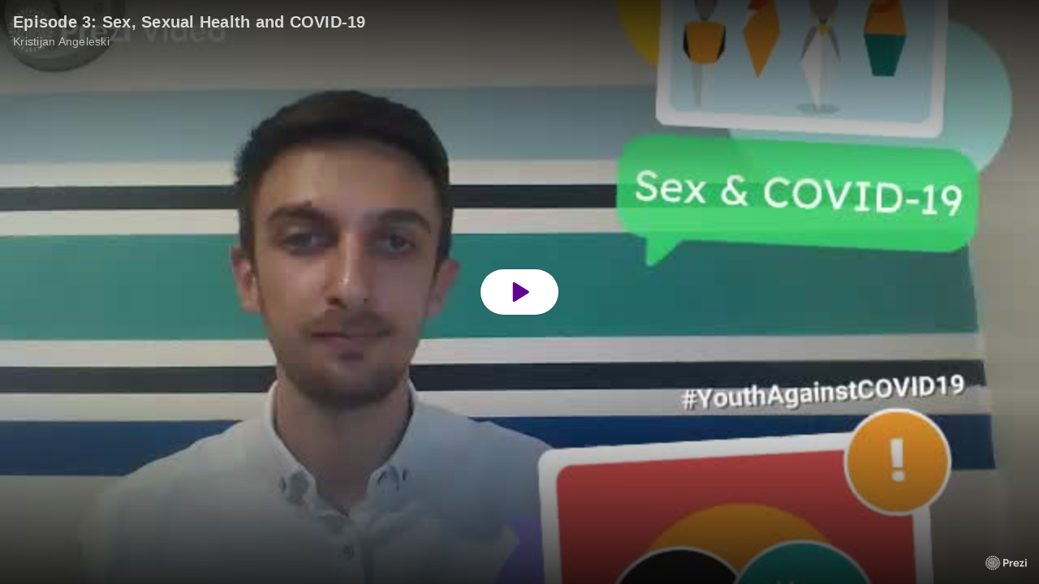

--- FILE ---
content_type: text/html; charset=utf-8
request_url: https://prezi.com/v/embed/mwbcwacpqcqg/
body_size: 4449
content:
<!DOCTYPE html><html lang="en"><head ><title></title><link rel="preload" as="font" crossorigin="" type="font/woff2" href="//assets1.prezicdn.net/common/fonts/raleway-regular.woff2"><link rel="preload" as="font" crossorigin="" type="font/woff2" href="//assets1.prezicdn.net/common/fonts/raleway-medium.woff2"><link rel="preload" as="font" crossorigin="" type="font/woff2" href="//assets1.prezicdn.net/common/fonts/raleway-semibold.woff2"><link rel="preload" as="font" crossorigin="" type="font/woff2" href="//assets1.prezicdn.net/common/fonts/raleway-bold.woff2"><!-- Common Metadata --><meta charset="utf-8"><meta http-equiv="X-UA-Compatible" content="IE=edge" /><meta name="viewport" content="width=device-width, initial-scale=1"><meta name="verify-v1" content="eyaAlbc+dH3kl2VfR/7FXmEfNj940c7ERDeqoUWtmUk="><meta name="msvalidate.01" content="256D24D16694018A98CD38E3CB2E4132"><meta name="y_key" content="c35eebc2904a0fbc"><link rel="shortcut icon" href="https://assets.prezicdn.net/assets-versioned/prezipage-versioned/v0.1.0-46-ge7f2ecf3-r20339917199a1/common/img/favicon.ico?v=2" type="image/x-icon"><link rel="apple-touch-icon-precomposed" href="https://assets.prezicdn.net/assets-versioned/prezipage-versioned/v0.1.0-46-ge7f2ecf3-r20339917199a1/common/img/prezi-apple-touch-icon.png"><meta property="og:site_name" content="prezi.com"/><meta property="fb:app_id" content="298315034451"/><meta property="twitter:account_id" content="35860484" /><link rel="canonical" href="https://prezi.com/v/embed/mwbcwacpqcqg/" /><!-- Extra Metadata --><meta property="og:type" content="website" /><meta property="description" content="" /><meta property="keywords" content="" /><meta property="og:description" content="" /><meta property="og:url" content="" /><meta property="og:title" content="" /><meta property="og:image" content="" /><meta name="twitter:card" content="summary_large_image" /><meta name="twitter:description" content="" /><meta name="twitter:domain" content="prezi.com" /><meta name="twitter:url" content="" /><meta name="twitter:title" content="" /><meta name="twitter:image" content="" /><!-- Init window.Site --><script type="text/javascript">
            window.Site = {};
            Site.LOG_SERVICE_ENDPOINT = 'https://hslogger-app.prezi.com/log/';
            Site.LOG_API_ENDPOINT = '//prezi.com';
            Site.user_id = 0;
        </script><!-- Google Data Layer --><!-- JS --><script type="text/javascript">
        var pageStartTime = Date.now();
    </script><!-- Load external dependencies --><script type="application/javascript" src="https://assets1.prezicdn.net/frontend-packages/react@17.0.0/umd/react.production.min.js" ></script><script type="application/javascript" src="https://assets1.prezicdn.net/frontend-packages/react-dom@17.0.0/umd/react-dom.production.min.js" ></script><!-- CSS --><link rel="stylesheet" href="https://assets.prezicdn.net/assets-versioned/prezipage-versioned/v0.1.0-46-ge7f2ecf3-r20339917199a1/CACHE/css/output.c551df2d7090.css" type="text/css"><!-- Content specific styling --><link rel="stylesheet" href="https://assets.prezicdn.net/assets-versioned/prezipage-versioned/v0.1.0-46-ge7f2ecf3-r20339917199a1/CACHE/css/output.48262dfe879d.css" type="text/css"></head><body class="lazy" data-ga-tracking=""><noscript><iframe src="//www.googletagmanager.com/ns.html?id=GTM-MQ6FG2" height="0" width="0" style="display:none;visibility:hidden"></iframe></noscript><div id="body-wrapper"><!-- Header --><div id="body-header" class=""></div><!-- Content --><div id="body-content"><div id="video-embed-container"></div><script type="text/javascript" src="https://package-bundles.prezi.com/video-view-page/video-view-page.0.2.1878/br/video-view-page.js"></script><script type="text/javascript">
        var rootElement = document.getElementById('video-embed-container');
        var appData = JSON.parse("{\u0022embedMode\u0022: true, \u0022evaluatedFeatures\u0022: {\u0022bb\u002Dadapt\u002Dembed\u002Ddata\u002Dvideo\u002Dview\u002Dpage\u0022: false, \u0022allow\u002Dcontent\u002Dcuration\u0022: false, \u0022video\u002Dchapters\u002Dsave\u002Dcontent\u0022: false, \u0022pv\u002Dview\u002Dpage\u002Daudio\u002Dtranscript\u002Duse\u002Dsrt\u0022: true, \u0022pv\u002Dview\u002Dpage\u002Dview\u002Dsizes\u0022: true, \u0022vc\u002Dabtest\u002Dshow\u002Dvideo\u002Dad\u002Don\u002Dvideos\u0022: false, \u0022vc\u002Dabtest\u002Dshow\u002Dvideo\u002Dad\u002Don\u002Dvideos\u002D\u002Dsignup\u002Dflow\u0022: false, \u0022vc\u002Dabtest\u002Dshow\u002Dvideo\u002Dad\u002Don\u002Dvideos\u002D\u002Dvideo\u002Dpage\u002Dflow\u0022: false, \u0022vc\u002Dabtest\u002Dshow\u002Dvideo\u002Dad\u002Don\u002Dvideos\u002D\u002Dmain\u002Dpage\u002Dflow\u0022: false, \u0022ua\u002Dretest\u002Dctas\u002Dlead\u002Dto\u002Dfreemium\u002Don\u002Dview\u002Dpages\u0022: false}, \u0022isMobile\u0022: false, \u0022presentationMetadata\u0022: {\u0022oid\u0022: \u0022mwbcwacpqcqg\u0022, \u0022ownerId\u0022: 293371862, \u0022ownerOid\u0022: \u0022zh_ovxknmyct\u0022, \u0022storageName\u0022: \u00220901.static.prezi.com\u0022, \u0022title\u0022: \u0022Episode 3: Sex, Sexual Health and COVID\u002D19\u0022, \u0022description\u0022: \u0022In the third episode of #YouthAgainstCOVID19, produced in partnership with Y\u002DPeer, Choice for Youth and Sexuality, Youth Coalition, MGCY and IFMSA, we will focus on sex and sexual health during the COVID\u002D19 pandemic. \u005Cn\u005CnYou can re\u002Dcreate this video to share with your family and friends.\u005Cn\u005CnVisit this link to access this episode\u005Cu2019s key messages \u002D this will help you remember the most important information to share https://prez.is/youthagainstcovid19\u002Dscript\u002Dv3/\u005Cn\u005CnVisit this link for some tips on how to re\u002Dcreate your video: https://prez.is/youthagainstcovid19\u002Dtips/ \u005Cn\u005CnFor the latest updates on the project, follow @UNFPA and @UNFPAYouth on Twitter.\u005CnTo learn more about the campaign click here: https://prez.is/youthagainstcovid19\u0022, \u0022public\u0022: true, \u0022createdAt\u0022: \u00222020\u002D04\u002D22T22:16:03\u0022, \u0022modifiedAt\u0022: \u00222020\u002D04\u002D22T23:32:24\u0022, \u0022showcaseProhibited\u0022: false, \u0022copyright\u0022: 1, \u0022copyrightAsStr\u0022: \u0022Prezi reusable\u0022, \u0022schemaVersion\u0022: \u0022airv1l1\u0022, \u0022schemaVersionName\u0022: \u0022AIR_VIDEO_LITE\u0022, \u0022productType\u0022: \u0022pitch\u0022, \u0022isNew\u0022: false, \u0022previewUrls\u0022: {\u0022firstFrame\u0022: \u0022https://0901.static.prezi.com/preview/v2/crxkalh2ro2cuf2cnaptmqgbxx6jc3sachvcdoaizecfr3dnitcq_1_0.png\u0022, \u0022overview\u0022: \u0022https://0901.static.prezi.com/preview/v2/crxkalh2ro2cuf2cnaptmqgbxx6jc3sachvcdoaizecfr3dnitcq_0_0.png\u0022, \u0022smallerOverview\u0022: \u0022https://0901.static.prezi.com/preview/v2/crxkalh2ro2cuf2cnaptmqgbxx6jc3sachvcdoaizecfr3dnitcq_2_0.png\u0022, \u0022largerOverview\u0022: \u0022https://0901.static.prezi.com/preview/v2/crxkalh2ro2cuf2cnaptmqgbxx6jc3sachvcdoaizecfr3dnitcq_3_0.png\u0022}, \u0022absoluteLandingUrl\u0022: \u0022https://prezi.com/v/mwbcwacpqcqg/episode\u002D3\u002Dsex\u002Dsexual\u002Dhealth\u002Dand\u002Dcovid\u002D19/\u0022, \u0022absoluteMobileLandingUrl\u0022: \u0022https://prezi.com/m/mwbcwacpqcqg/episode\u002D3\u002Dsex\u002Dsexual\u002Dhealth\u002Dand\u002Dcovid\u002D19/\u0022, \u0022currentVersion\u0022: 2, \u0022StorageId\u0022: 15, \u0022privacy\u0022: \u0022public\u0022, \u0022userPermissions\u0022: {\u0022preziOid\u0022: \u0022mwbcwacpqcqg\u0022, \u0022userId\u0022: 0, \u0022isViewer\u0022: false, \u0022isCollaborator\u0022: false, \u0022isManager\u0022: false, \u0022canView\u0022: true, \u0022canEdit\u0022: false, \u0022canComment\u0022: false, \u0022canMakeCopy\u0022: true, \u0022canDelete\u0022: false, \u0022canInviteForEdit\u0022: false, \u0022canInviteForView\u0022: false, \u0022canInviteForViewTogether\u0022: false, \u0022canInviteForComment\u0022: false, \u0022canRemoveCollaborator\u0022: false, \u0022canRemoveCommenter\u0022: false, \u0022canPublish\u0022: false, \u0022canDownload\u0022: false, \u0022canUnsubscribe\u0022: false, \u0022canSetReuse\u0022: false, \u0022canSetPrivate\u0022: false}, \u0022qualityScore\u0022: 100, \u0022slug\u0022: \u0022episode\u002D3\u002Dsex\u002Dsexual\u002Dhealth\u002Dand\u002Dcovid\u002D19\u0022, \u0022owner\u0022: {\u0022id\u0022: 293371862, \u0022oid\u0022: \u0022zh_ovxknmyct\u0022, \u0022aboutText\u0022: \u0022\u0022, \u0022firstName\u0022: \u0022Kristijan\u0022, \u0022lastName\u0022: \u0022Angeleski\u0022, \u0022username\u0022: \u0022zh_ovxknmyct\u0022, \u0022publicDisplayName\u0022: \u0022Kristijan Angeleski\u0022, \u0022isActive\u0022: true}, \u0022tags\u0022: [{\u0022text\u0022: \u0022youthagainstcovid19\u0022, \u0022ever_used_as_public\u0022: true}, {\u0022text\u0022: \u0022covid19\u0022, \u0022ever_used_as_public\u0022: true}, {\u0022text\u0022: \u0022unfpa\u0022, \u0022ever_used_as_public\u0022: true}, {\u0022text\u0022: \u0022srhr\u0022, \u0022ever_used_as_public\u0022: true}, {\u0022text\u0022: \u0022sexualhealth\u0022, \u0022ever_used_as_public\u0022: true}, {\u0022text\u0022: \u0022youthforsdgs\u0022, \u0022ever_used_as_public\u0022: true}, {\u0022text\u0022: \u0022safesex\u0022, \u0022ever_used_as_public\u0022: true}, {\u0022text\u0022: \u0022copingwithcovid\u0022, \u0022ever_used_as_public\u0022: true}], \u0022videoStatus\u0022: \u0022COMPLETED\u0022, \u0022videoUrl\u0022: \u0022https://prezi\u002Dair\u002Dweb.s3.amazonaws.com/mwbcwacpqcqg/video.mp4\u0022, \u0022videoSignedUrl\u0022: \u0022https://videocdn.prezi.com/mwbcwacpqcqg/video.mp4?response\u002Dcontent\u002Ddisposition\u003Dattachment\u0026X\u002DAmz\u002DAlgorithm\u003DAWS4\u002DHMAC\u002DSHA256\u0026X\u002DAmz\u002DCredential\u003DAKIA3M6LRY3FRH3FLS6K%2F20260116%2Fus\u002Deast\u002D1%2Fs3%2Faws4_request\u0026X\u002DAmz\u002DDate\u003D20260116T210000Z\u0026X\u002DAmz\u002DExpires\u003D21600\u0026X\u002DAmz\u002DSignedHeaders\u003Dhost\u0026X\u002DAmz\u002DSignature\u003D380a7170fdc547ed54a9eeef035da07023ce737d2ccc1ced4468e6d5a782038d\u0022, \u0022videoSignedUrlWithTitle\u0022: \u0022https://videocdn.prezi.com/mwbcwacpqcqg/video.mp4?response\u002Dcontent\u002Ddisposition\u003Dattachment%3B%20filename%3D%22episode\u002D3\u002Dsex\u002Dsexual\u002Dhealth\u002Dand\u002Dcovid\u002D19.mp4%22\u0026X\u002DAmz\u002DAlgorithm\u003DAWS4\u002DHMAC\u002DSHA256\u0026X\u002DAmz\u002DCredential\u003DAKIA3M6LRY3FRH3FLS6K%2F20260116%2Fus\u002Deast\u002D1%2Fs3%2Faws4_request\u0026X\u002DAmz\u002DDate\u003D20260116T210000Z\u0026X\u002DAmz\u002DExpires\u003D21600\u0026X\u002DAmz\u002DSignedHeaders\u003Dhost\u0026X\u002DAmz\u002DSignature\u003D304a18fb1e8cbb22ac63a80878412451cae67a61af60e6134b074544abf4fe89\u0022, \u0022videoThumbnailUrl\u0022: \u0022https://prezi\u002Dair\u002Dthumbnail.s3.amazonaws.com/mwbcwacpqcqg/thumbnail\u002D00001.jpg\u0022, \u0022videoSignedThumbnailUrl\u0022: \u0022https://videothumbcdn.prezi.com/mwbcwacpqcqg/thumbnail\u002D00001.jpg\u0022, \u0022videoTranscodingJobId\u0022: \u00221587587002159\u002Dq40293\u0022, \u0022videoTranscodingLedgerVersion\u0022: 3, \u0022videoHlsManifestUrl\u0022: \u0022https://prezi\u002Dair\u002Dweb.s3.amazonaws.com/mwbcwacpqcqg/video.m3u8\u0022, \u0022videoHlsManifestPlaybackUrl\u0022: \u0022https://streamingcdn.prezi.com/mwbcwacpqcqg/video.m3u8\u0022, \u0022hasVideoHlsManifest\u0022: true, \u0022videoHlsManifest\u0022: {\u0022manifests\u0022: [{\u0022meta\u0022: \u0022#EXTM3U\u005Cn#EXT\u002DX\u002DSTREAM\u002DINF:PROGRAM\u002DID\u003D1,BANDWIDTH\u003D198000,RESOLUTION\u003D320x180,CODECS\u003D\u005C\u0022avc1.42000d,mp4a.40.5\u005C\u0022\u005Cn\u0022, \u0022manifest\u0022: \u0022#EXTM3U\u005Cn#EXT\u002DX\u002DVERSION:3\u005Cn#EXT\u002DX\u002DMEDIA\u002DSEQUENCE:0\u005Cn#EXT\u002DX\u002DALLOW\u002DCACHE:YES\u005Cn#EXT\u002DX\u002DTARGETDURATION:7\u005Cn#EXTINF:6.114689,\u005Cnhttps://streamingcdn.prezi.com/mwbcwacpqcqg/hls/pv\u002Dv3\u002Dhls\u002D180p1500000.ts?Key\u002DPair\u002DId\u003DAPKAJAMIWKOHB6YSG7TQ\u0026Policy\u003DeyJTdGF0ZW1lbnQiOlt7IlJlc291cmNlIjoiaHR0cHM6Ly9zdHJlYW1pbmdjZG4ucHJlemkuY29tL213YmN3YWNwcWNxZy8qIiwiQ29uZGl0aW9uIjp7IkRhdGVMZXNzVGhhbiI6eyJBV1M6RXBvY2hUaW1lIjoxNzY4NjI2NDk2fX19XX0_\u0026Signature\u003DQGQkMEVQ5V6Jdv9TS~TD5PpYs4gl3y7892yrs93ON~GRhf4~uBA5Rcw32iAHouD75lLXxg8SadFMU1OkQHVIZYY5qsTSd8K92Je8O1a6vK8EZJqC1kGdPMKeASPQNeQrbrmXmojGTak1~vQPYJRg9nq8Qlilb1HnaU0BcB65HDvfPjABcs0YJjqCmOYJwHCuT4Uym7zQ1er8vIVQstqbrGVnhoxaY4fDO3YrtUQLZhRdz2~Sl~OK7chGPtb7~v0Q~f4iX6t2Ld2eEREsjw0dk~nT8fkNSxX8QMd1ngHll1cC62GWx7OElp8lQ2qVlTxVVnt8Cf1cbQ5oDlgnPNlZIQ__\u005Cn#EXTINF:6.000000,\u005Cnhttps://streamingcdn.prezi.com/mwbcwacpqcqg/hls/pv\u002Dv3\u002Dhls\u002D180p1500001.ts?Key\u002DPair\u002DId\u003DAPKAJAMIWKOHB6YSG7TQ\u0026Policy\u003DeyJTdGF0ZW1lbnQiOlt7IlJlc291cmNlIjoiaHR0cHM6Ly9zdHJlYW1pbmdjZG4ucHJlemkuY29tL213YmN3YWNwcWNxZy8qIiwiQ29uZGl0aW9uIjp7IkRhdGVMZXNzVGhhbiI6eyJBV1M6RXBvY2hUaW1lIjoxNzY4NjI2NDk2fX19XX0_\u0026Signature\u003DQGQkMEVQ5V6Jdv9TS~TD5PpYs4gl3y7892yrs93ON~GRhf4~uBA5Rcw32iAHouD75lLXxg8SadFMU1OkQHVIZYY5qsTSd8K92Je8O1a6vK8EZJqC1kGdPMKeASPQNeQrbrmXmojGTak1~vQPYJRg9nq8Qlilb1HnaU0BcB65HDvfPjABcs0YJjqCmOYJwHCuT4Uym7zQ1er8vIVQstqbrGVnhoxaY4fDO3YrtUQLZhRdz2~Sl~OK7chGPtb7~v0Q~f4iX6t2Ld2eEREsjw0dk~nT8fkNSxX8QMd1ngHll1cC62GWx7OElp8lQ2qVlTxVVnt8Cf1cbQ5oDlgnPNlZIQ__\u005Cn#EXTINF:3.000000,\u005Cnhttps://streamingcdn.prezi.com/mwbcwacpqcqg/hls/pv\u002Dv3\u002Dhls\u002D180p1500002.ts?Key\u002DPair\u002DId\u003DAPKAJAMIWKOHB6YSG7TQ\u0026Policy\u003DeyJTdGF0ZW1lbnQiOlt7IlJlc291cmNlIjoiaHR0cHM6Ly9zdHJlYW1pbmdjZG4ucHJlemkuY29tL213YmN3YWNwcWNxZy8qIiwiQ29uZGl0aW9uIjp7IkRhdGVMZXNzVGhhbiI6eyJBV1M6RXBvY2hUaW1lIjoxNzY4NjI2NDk2fX19XX0_\u0026Signature\u003DQGQkMEVQ5V6Jdv9TS~TD5PpYs4gl3y7892yrs93ON~GRhf4~uBA5Rcw32iAHouD75lLXxg8SadFMU1OkQHVIZYY5qsTSd8K92Je8O1a6vK8EZJqC1kGdPMKeASPQNeQrbrmXmojGTak1~vQPYJRg9nq8Qlilb1HnaU0BcB65HDvfPjABcs0YJjqCmOYJwHCuT4Uym7zQ1er8vIVQstqbrGVnhoxaY4fDO3YrtUQLZhRdz2~Sl~OK7chGPtb7~v0Q~f4iX6t2Ld2eEREsjw0dk~nT8fkNSxX8QMd1ngHll1cC62GWx7OElp8lQ2qVlTxVVnt8Cf1cbQ5oDlgnPNlZIQ__\u005Cn#EXTINF:6.000000,\u005Cnhttps://streamingcdn.prezi.com/mwbcwacpqcqg/hls/pv\u002Dv3\u002Dhls\u002D180p1500003.ts?Key\u002DPair\u002DId\u003DAPKAJAMIWKOHB6YSG7TQ\u0026Policy\u003DeyJTdGF0ZW1lbnQiOlt7IlJlc291cmNlIjoiaHR0cHM6Ly9zdHJlYW1pbmdjZG4ucHJlemkuY29tL213YmN3YWNwcWNxZy8qIiwiQ29uZGl0aW9uIjp7IkRhdGVMZXNzVGhhbiI6eyJBV1M6RXBvY2hUaW1lIjoxNzY4NjI2NDk2fX19XX0_\u0026Signature\u003DQGQkMEVQ5V6Jdv9TS~TD5PpYs4gl3y7892yrs93ON~GRhf4~uBA5Rcw32iAHouD75lLXxg8SadFMU1OkQHVIZYY5qsTSd8K92Je8O1a6vK8EZJqC1kGdPMKeASPQNeQrbrmXmojGTak1~vQPYJRg9nq8Qlilb1HnaU0BcB65HDvfPjABcs0YJjqCmOYJwHCuT4Uym7zQ1er8vIVQstqbrGVnhoxaY4fDO3YrtUQLZhRdz2~Sl~OK7chGPtb7~v0Q~f4iX6t2Ld2eEREsjw0dk~nT8fkNSxX8QMd1ngHll1cC62GWx7OElp8lQ2qVlTxVVnt8Cf1cbQ5oDlgnPNlZIQ__\u005Cn#EXTINF:6.000000,\u005Cnhttps://streamingcdn.prezi.com/mwbcwacpqcqg/hls/pv\u002Dv3\u002Dhls\u002D180p1500004.ts?Key\u002DPair\u002DId\u003DAPKAJAMIWKOHB6YSG7TQ\u0026Policy\u003DeyJTdGF0ZW1lbnQiOlt7IlJlc291cmNlIjoiaHR0cHM6Ly9zdHJlYW1pbmdjZG4ucHJlemkuY29tL213YmN3YWNwcWNxZy8qIiwiQ29uZGl0aW9uIjp7IkRhdGVMZXNzVGhhbiI6eyJBV1M6RXBvY2hUaW1lIjoxNzY4NjI2NDk2fX19XX0_\u0026Signature\u003DQGQkMEVQ5V6Jdv9TS~TD5PpYs4gl3y7892yrs93ON~GRhf4~uBA5Rcw32iAHouD75lLXxg8SadFMU1OkQHVIZYY5qsTSd8K92Je8O1a6vK8EZJqC1kGdPMKeASPQNeQrbrmXmojGTak1~vQPYJRg9nq8Qlilb1HnaU0BcB65HDvfPjABcs0YJjqCmOYJwHCuT4Uym7zQ1er8vIVQstqbrGVnhoxaY4fDO3YrtUQLZhRdz2~Sl~OK7chGPtb7~v0Q~f4iX6t2Ld2eEREsjw0dk~nT8fkNSxX8QMd1ngHll1cC62GWx7OElp8lQ2qVlTxVVnt8Cf1cbQ5oDlgnPNlZIQ__\u005Cn#EXTINF:3.000000,\u005Cnhttps://streamingcdn.prezi.com/mwbcwacpqcqg/hls/pv\u002Dv3\u002Dhls\u002D180p1500005.ts?Key\u002DPair\u002DId\u003DAPKAJAMIWKOHB6YSG7TQ\u0026Policy\u003DeyJTdGF0ZW1lbnQiOlt7IlJlc291cmNlIjoiaHR0cHM6Ly9zdHJlYW1pbmdjZG4ucHJlemkuY29tL213YmN3YWNwcWNxZy8qIiwiQ29uZGl0aW9uIjp7IkRhdGVMZXNzVGhhbiI6eyJBV1M6RXBvY2hUaW1lIjoxNzY4NjI2NDk2fX19XX0_\u0026Signature\u003DQGQkMEVQ5V6Jdv9TS~TD5PpYs4gl3y7892yrs93ON~GRhf4~uBA5Rcw32iAHouD75lLXxg8SadFMU1OkQHVIZYY5qsTSd8K92Je8O1a6vK8EZJqC1kGdPMKeASPQNeQrbrmXmojGTak1~vQPYJRg9nq8Qlilb1HnaU0BcB65HDvfPjABcs0YJjqCmOYJwHCuT4Uym7zQ1er8vIVQstqbrGVnhoxaY4fDO3YrtUQLZhRdz2~Sl~OK7chGPtb7~v0Q~f4iX6t2Ld2eEREsjw0dk~nT8fkNSxX8QMd1ngHll1cC62GWx7OElp8lQ2qVlTxVVnt8Cf1cbQ5oDlgnPNlZIQ__\u005Cn#EXTINF:6.000000,\u005Cnhttps://streamingcdn.prezi.com/mwbcwacpqcqg/hls/pv\u002Dv3\u002Dhls\u002D180p1500006.ts?Key\u002DPair\u002DId\u003DAPKAJAMIWKOHB6YSG7TQ\u0026Policy\u003DeyJTdGF0ZW1lbnQiOlt7IlJlc291cmNlIjoiaHR0cHM6Ly9zdHJlYW1pbmdjZG4ucHJlemkuY29tL213YmN3YWNwcWNxZy8qIiwiQ29uZGl0aW9uIjp7IkRhdGVMZXNzVGhhbiI6eyJBV1M6RXBvY2hUaW1lIjoxNzY4NjI2NDk2fX19XX0_\u0026Signature\u003DQGQkMEVQ5V6Jdv9TS~TD5PpYs4gl3y7892yrs93ON~GRhf4~uBA5Rcw32iAHouD75lLXxg8SadFMU1OkQHVIZYY5qsTSd8K92Je8O1a6vK8EZJqC1kGdPMKeASPQNeQrbrmXmojGTak1~vQPYJRg9nq8Qlilb1HnaU0BcB65HDvfPjABcs0YJjqCmOYJwHCuT4Uym7zQ1er8vIVQstqbrGVnhoxaY4fDO3YrtUQLZhRdz2~Sl~OK7chGPtb7~v0Q~f4iX6t2Ld2eEREsjw0dk~nT8fkNSxX8QMd1ngHll1cC62GWx7OElp8lQ2qVlTxVVnt8Cf1cbQ5oDlgnPNlZIQ__\u005Cn#EXTINF:6.000000,\u005Cnhttps://streamingcdn.prezi.com/mwbcwacpqcqg/hls/pv\u002Dv3\u002Dhls\u002D180p1500007.ts?Key\u002DPair\u002DId\u003DAPKAJAMIWKOHB6YSG7TQ\u0026Policy\u003DeyJTdGF0ZW1lbnQiOlt7IlJlc291cmNlIjoiaHR0cHM6Ly9zdHJlYW1pbmdjZG4ucHJlemkuY29tL213YmN3YWNwcWNxZy8qIiwiQ29uZGl0aW9uIjp7IkRhdGVMZXNzVGhhbiI6eyJBV1M6RXBvY2hUaW1lIjoxNzY4NjI2NDk2fX19XX0_\u0026Signature\u003DQGQkMEVQ5V6Jdv9TS~TD5PpYs4gl3y7892yrs93ON~GRhf4~uBA5Rcw32iAHouD75lLXxg8SadFMU1OkQHVIZYY5qsTSd8K92Je8O1a6vK8EZJqC1kGdPMKeASPQNeQrbrmXmojGTak1~vQPYJRg9nq8Qlilb1HnaU0BcB65HDvfPjABcs0YJjqCmOYJwHCuT4Uym7zQ1er8vIVQstqbrGVnhoxaY4fDO3YrtUQLZhRdz2~Sl~OK7chGPtb7~v0Q~f4iX6t2Ld2eEREsjw0dk~nT8fkNSxX8QMd1ngHll1cC62GWx7OElp8lQ2qVlTxVVnt8Cf1cbQ5oDlgnPNlZIQ__\u005Cn#EXTINF:3.000000,\u005Cnhttps://streamingcdn.prezi.com/mwbcwacpqcqg/hls/pv\u002Dv3\u002Dhls\u002D180p1500008.ts?Key\u002DPair\u002DId\u003DAPKAJAMIWKOHB6YSG7TQ\u0026Policy\u003DeyJTdGF0ZW1lbnQiOlt7IlJlc291cmNlIjoiaHR0cHM6Ly9zdHJlYW1pbmdjZG4ucHJlemkuY29tL213YmN3YWNwcWNxZy8qIiwiQ29uZGl0aW9uIjp7IkRhdGVMZXNzVGhhbiI6eyJBV1M6RXBvY2hUaW1lIjoxNzY4NjI2NDk2fX19XX0_\u0026Signature\u003DQGQkMEVQ5V6Jdv9TS~TD5PpYs4gl3y7892yrs93ON~GRhf4~uBA5Rcw32iAHouD75lLXxg8SadFMU1OkQHVIZYY5qsTSd8K92Je8O1a6vK8EZJqC1kGdPMKeASPQNeQrbrmXmojGTak1~vQPYJRg9nq8Qlilb1HnaU0BcB65HDvfPjABcs0YJjqCmOYJwHCuT4Uym7zQ1er8vIVQstqbrGVnhoxaY4fDO3YrtUQLZhRdz2~Sl~OK7chGPtb7~v0Q~f4iX6t2Ld2eEREsjw0dk~nT8fkNSxX8QMd1ngHll1cC62GWx7OElp8lQ2qVlTxVVnt8Cf1cbQ5oDlgnPNlZIQ__\u005Cn#EXTINF:6.000000,\u005Cnhttps://streamingcdn.prezi.com/mwbcwacpqcqg/hls/pv\u002Dv3\u002Dhls\u002D180p1500009.ts?Key\u002DPair\u002DId\u003DAPKAJAMIWKOHB6YSG7TQ\u0026Policy\u003DeyJTdGF0ZW1lbnQiOlt7IlJlc291cmNlIjoiaHR0cHM6Ly9zdHJlYW1pbmdjZG4ucHJlemkuY29tL213YmN3YWNwcWNxZy8qIiwiQ29uZGl0aW9uIjp7IkRhdGVMZXNzVGhhbiI6eyJBV1M6RXBvY2hUaW1lIjoxNzY4NjI2NDk2fX19XX0_\u0026Signature\u003DQGQkMEVQ5V6Jdv9TS~TD5PpYs4gl3y7892yrs93ON~GRhf4~uBA5Rcw32iAHouD75lLXxg8SadFMU1OkQHVIZYY5qsTSd8K92Je8O1a6vK8EZJqC1kGdPMKeASPQNeQrbrmXmojGTak1~vQPYJRg9nq8Qlilb1HnaU0BcB65HDvfPjABcs0YJjqCmOYJwHCuT4Uym7zQ1er8vIVQstqbrGVnhoxaY4fDO3YrtUQLZhRdz2~Sl~OK7chGPtb7~v0Q~f4iX6t2Ld2eEREsjw0dk~nT8fkNSxX8QMd1ngHll1cC62GWx7OElp8lQ2qVlTxVVnt8Cf1cbQ5oDlgnPNlZIQ__\u005Cn#EXTINF:6.000000,\u005Cnhttps://streamingcdn.prezi.com/mwbcwacpqcqg/hls/pv\u002Dv3\u002Dhls\u002D180p1500010.ts?Key\u002DPair\u002DId\u003DAPKAJAMIWKOHB6YSG7TQ\u0026Policy\u003DeyJTdGF0ZW1lbnQiOlt7IlJlc291cmNlIjoiaHR0cHM6Ly9zdHJlYW1pbmdjZG4ucHJlemkuY29tL213YmN3YWNwcWNxZy8qIiwiQ29uZGl0aW9uIjp7IkRhdGVMZXNzVGhhbiI6eyJBV1M6RXBvY2hUaW1lIjoxNzY4NjI2NDk2fX19XX0_\u0026Signature\u003DQGQkMEVQ5V6Jdv9TS~TD5PpYs4gl3y7892yrs93ON~GRhf4~uBA5Rcw32iAHouD75lLXxg8SadFMU1OkQHVIZYY5qsTSd8K92Je8O1a6vK8EZJqC1kGdPMKeASPQNeQrbrmXmojGTak1~vQPYJRg9nq8Qlilb1HnaU0BcB65HDvfPjABcs0YJjqCmOYJwHCuT4Uym7zQ1er8vIVQstqbrGVnhoxaY4fDO3YrtUQLZhRdz2~Sl~OK7chGPtb7~v0Q~f4iX6t2Ld2eEREsjw0dk~nT8fkNSxX8QMd1ngHll1cC62GWx7OElp8lQ2qVlTxVVnt8Cf1cbQ5oDlgnPNlZIQ__\u005Cn#EXTINF:3.000000,\u005Cnhttps://streamingcdn.prezi.com/mwbcwacpqcqg/hls/pv\u002Dv3\u002Dhls\u002D180p1500011.ts?Key\u002DPair\u002DId\u003DAPKAJAMIWKOHB6YSG7TQ\u0026Policy\u003DeyJTdGF0ZW1lbnQiOlt7IlJlc291cmNlIjoiaHR0cHM6Ly9zdHJlYW1pbmdjZG4ucHJlemkuY29tL213YmN3YWNwcWNxZy8qIiwiQ29uZGl0aW9uIjp7IkRhdGVMZXNzVGhhbiI6eyJBV1M6RXBvY2hUaW1lIjoxNzY4NjI2NDk2fX19XX0_\u0026Signature\u003DQGQkMEVQ5V6Jdv9TS~TD5PpYs4gl3y7892yrs93ON~GRhf4~uBA5Rcw32iAHouD75lLXxg8SadFMU1OkQHVIZYY5qsTSd8K92Je8O1a6vK8EZJqC1kGdPMKeASPQNeQrbrmXmojGTak1~vQPYJRg9nq8Qlilb1HnaU0BcB65HDvfPjABcs0YJjqCmOYJwHCuT4Uym7zQ1er8vIVQstqbrGVnhoxaY4fDO3YrtUQLZhRdz2~Sl~OK7chGPtb7~v0Q~f4iX6t2Ld2eEREsjw0dk~nT8fkNSxX8QMd1ngHll1cC62GWx7OElp8lQ2qVlTxVVnt8Cf1cbQ5oDlgnPNlZIQ__\u005Cn#EXTINF:6.000000,\u005Cnhttps://streamingcdn.prezi.com/mwbcwacpqcqg/hls/pv\u002Dv3\u002Dhls\u002D180p1500012.ts?Key\u002DPair\u002DId\u003DAPKAJAMIWKOHB6YSG7TQ\u0026Policy\u003DeyJTdGF0ZW1lbnQiOlt7IlJlc291cmNlIjoiaHR0cHM6Ly9zdHJlYW1pbmdjZG4ucHJlemkuY29tL213YmN3YWNwcWNxZy8qIiwiQ29uZGl0aW9uIjp7IkRhdGVMZXNzVGhhbiI6eyJBV1M6RXBvY2hUaW1lIjoxNzY4NjI2NDk2fX19XX0_\u0026Signature\u003DQGQkMEVQ5V6Jdv9TS~TD5PpYs4gl3y7892yrs93ON~GRhf4~uBA5Rcw32iAHouD75lLXxg8SadFMU1OkQHVIZYY5qsTSd8K92Je8O1a6vK8EZJqC1kGdPMKeASPQNeQrbrmXmojGTak1~vQPYJRg9nq8Qlilb1HnaU0BcB65HDvfPjABcs0YJjqCmOYJwHCuT4Uym7zQ1er8vIVQstqbrGVnhoxaY4fDO3YrtUQLZhRdz2~Sl~OK7chGPtb7~v0Q~f4iX6t2Ld2eEREsjw0dk~nT8fkNSxX8QMd1ngHll1cC62GWx7OElp8lQ2qVlTxVVnt8Cf1cbQ5oDlgnPNlZIQ__\u005Cn#EXTINF:6.000000,\u005Cnhttps://streamingcdn.prezi.com/mwbcwacpqcqg/hls/pv\u002Dv3\u002Dhls\u002D180p1500013.ts?Key\u002DPair\u002DId\u003DAPKAJAMIWKOHB6YSG7TQ\u0026Policy\u003DeyJTdGF0ZW1lbnQiOlt7IlJlc291cmNlIjoiaHR0cHM6Ly9zdHJlYW1pbmdjZG4ucHJlemkuY29tL213YmN3YWNwcWNxZy8qIiwiQ29uZGl0aW9uIjp7IkRhdGVMZXNzVGhhbiI6eyJBV1M6RXBvY2hUaW1lIjoxNzY4NjI2NDk2fX19XX0_\u0026Signature\u003DQGQkMEVQ5V6Jdv9TS~TD5PpYs4gl3y7892yrs93ON~GRhf4~uBA5Rcw32iAHouD75lLXxg8SadFMU1OkQHVIZYY5qsTSd8K92Je8O1a6vK8EZJqC1kGdPMKeASPQNeQrbrmXmojGTak1~vQPYJRg9nq8Qlilb1HnaU0BcB65HDvfPjABcs0YJjqCmOYJwHCuT4Uym7zQ1er8vIVQstqbrGVnhoxaY4fDO3YrtUQLZhRdz2~Sl~OK7chGPtb7~v0Q~f4iX6t2Ld2eEREsjw0dk~nT8fkNSxX8QMd1ngHll1cC62GWx7OElp8lQ2qVlTxVVnt8Cf1cbQ5oDlgnPNlZIQ__\u005Cn#EXTINF:3.000000,\u005Cnhttps://streamingcdn.prezi.com/mwbcwacpqcqg/hls/pv\u002Dv3\u002Dhls\u002D180p1500014.ts?Key\u002DPair\u002DId\u003DAPKAJAMIWKOHB6YSG7TQ\u0026Policy\u003DeyJTdGF0ZW1lbnQiOlt7IlJlc291cmNlIjoiaHR0cHM6Ly9zdHJlYW1pbmdjZG4ucHJlemkuY29tL213YmN3YWNwcWNxZy8qIiwiQ29uZGl0aW9uIjp7IkRhdGVMZXNzVGhhbiI6eyJBV1M6RXBvY2hUaW1lIjoxNzY4NjI2NDk2fX19XX0_\u0026Signature\u003DQGQkMEVQ5V6Jdv9TS~TD5PpYs4gl3y7892yrs93ON~GRhf4~uBA5Rcw32iAHouD75lLXxg8SadFMU1OkQHVIZYY5qsTSd8K92Je8O1a6vK8EZJqC1kGdPMKeASPQNeQrbrmXmojGTak1~vQPYJRg9nq8Qlilb1HnaU0BcB65HDvfPjABcs0YJjqCmOYJwHCuT4Uym7zQ1er8vIVQstqbrGVnhoxaY4fDO3YrtUQLZhRdz2~Sl~OK7chGPtb7~v0Q~f4iX6t2Ld2eEREsjw0dk~nT8fkNSxX8QMd1ngHll1cC62GWx7OElp8lQ2qVlTxVVnt8Cf1cbQ5oDlgnPNlZIQ__\u005Cn#EXTINF:6.000000,\u005Cnhttps://streamingcdn.prezi.com/mwbcwacpqcqg/hls/pv\u002Dv3\u002Dhls\u002D180p1500015.ts?Key\u002DPair\u002DId\u003DAPKAJAMIWKOHB6YSG7TQ\u0026Policy\u003DeyJTdGF0ZW1lbnQiOlt7IlJlc291cmNlIjoiaHR0cHM6Ly9zdHJlYW1pbmdjZG4ucHJlemkuY29tL213YmN3YWNwcWNxZy8qIiwiQ29uZGl0aW9uIjp7IkRhdGVMZXNzVGhhbiI6eyJBV1M6RXBvY2hUaW1lIjoxNzY4NjI2NDk2fX19XX0_\u0026Signature\u003DQGQkMEVQ5V6Jdv9TS~TD5PpYs4gl3y7892yrs93ON~GRhf4~uBA5Rcw32iAHouD75lLXxg8SadFMU1OkQHVIZYY5qsTSd8K92Je8O1a6vK8EZJqC1kGdPMKeASPQNeQrbrmXmojGTak1~vQPYJRg9nq8Qlilb1HnaU0BcB65HDvfPjABcs0YJjqCmOYJwHCuT4Uym7zQ1er8vIVQstqbrGVnhoxaY4fDO3YrtUQLZhRdz2~Sl~OK7chGPtb7~v0Q~f4iX6t2Ld2eEREsjw0dk~nT8fkNSxX8QMd1ngHll1cC62GWx7OElp8lQ2qVlTxVVnt8Cf1cbQ5oDlgnPNlZIQ__\u005Cn#EXTINF:6.000000,\u005Cnhttps://streamingcdn.prezi.com/mwbcwacpqcqg/hls/pv\u002Dv3\u002Dhls\u002D180p1500016.ts?Key\u002DPair\u002DId\u003DAPKAJAMIWKOHB6YSG7TQ\u0026Policy\u003DeyJTdGF0ZW1lbnQiOlt7IlJlc291cmNlIjoiaHR0cHM6Ly9zdHJlYW1pbmdjZG4ucHJlemkuY29tL213YmN3YWNwcWNxZy8qIiwiQ29uZGl0aW9uIjp7IkRhdGVMZXNzVGhhbiI6eyJBV1M6RXBvY2hUaW1lIjoxNzY4NjI2NDk2fX19XX0_\u0026Signature\u003DQGQkMEVQ5V6Jdv9TS~TD5PpYs4gl3y7892yrs93ON~GRhf4~uBA5Rcw32iAHouD75lLXxg8SadFMU1OkQHVIZYY5qsTSd8K92Je8O1a6vK8EZJqC1kGdPMKeASPQNeQrbrmXmojGTak1~vQPYJRg9nq8Qlilb1HnaU0BcB65HDvfPjABcs0YJjqCmOYJwHCuT4Uym7zQ1er8vIVQstqbrGVnhoxaY4fDO3YrtUQLZhRdz2~Sl~OK7chGPtb7~v0Q~f4iX6t2Ld2eEREsjw0dk~nT8fkNSxX8QMd1ngHll1cC62GWx7OElp8lQ2qVlTxVVnt8Cf1cbQ5oDlgnPNlZIQ__\u005Cn#EXTINF:3.000000,\u005Cnhttps://streamingcdn.prezi.com/mwbcwacpqcqg/hls/pv\u002Dv3\u002Dhls\u002D180p1500017.ts?Key\u002DPair\u002DId\u003DAPKAJAMIWKOHB6YSG7TQ\u0026Policy\u003DeyJTdGF0ZW1lbnQiOlt7IlJlc291cmNlIjoiaHR0cHM6Ly9zdHJlYW1pbmdjZG4ucHJlemkuY29tL213YmN3YWNwcWNxZy8qIiwiQ29uZGl0aW9uIjp7IkRhdGVMZXNzVGhhbiI6eyJBV1M6RXBvY2hUaW1lIjoxNzY4NjI2NDk2fX19XX0_\u0026Signature\u003DQGQkMEVQ5V6Jdv9TS~TD5PpYs4gl3y7892yrs93ON~GRhf4~uBA5Rcw32iAHouD75lLXxg8SadFMU1OkQHVIZYY5qsTSd8K92Je8O1a6vK8EZJqC1kGdPMKeASPQNeQrbrmXmojGTak1~vQPYJRg9nq8Qlilb1HnaU0BcB65HDvfPjABcs0YJjqCmOYJwHCuT4Uym7zQ1er8vIVQstqbrGVnhoxaY4fDO3YrtUQLZhRdz2~Sl~OK7chGPtb7~v0Q~f4iX6t2Ld2eEREsjw0dk~nT8fkNSxX8QMd1ngHll1cC62GWx7OElp8lQ2qVlTxVVnt8Cf1cbQ5oDlgnPNlZIQ__\u005Cn#EXTINF:6.000000,\u005Cnhttps://streamingcdn.prezi.com/mwbcwacpqcqg/hls/pv\u002Dv3\u002Dhls\u002D180p1500018.ts?Key\u002DPair\u002DId\u003DAPKAJAMIWKOHB6YSG7TQ\u0026Policy\u003DeyJTdGF0ZW1lbnQiOlt7IlJlc291cmNlIjoiaHR0cHM6Ly9zdHJlYW1pbmdjZG4ucHJlemkuY29tL213YmN3YWNwcWNxZy8qIiwiQ29uZGl0aW9uIjp7IkRhdGVMZXNzVGhhbiI6eyJBV1M6RXBvY2hUaW1lIjoxNzY4NjI2NDk2fX19XX0_\u0026Signature\u003DQGQkMEVQ5V6Jdv9TS~TD5PpYs4gl3y7892yrs93ON~GRhf4~uBA5Rcw32iAHouD75lLXxg8SadFMU1OkQHVIZYY5qsTSd8K92Je8O1a6vK8EZJqC1kGdPMKeASPQNeQrbrmXmojGTak1~vQPYJRg9nq8Qlilb1HnaU0BcB65HDvfPjABcs0YJjqCmOYJwHCuT4Uym7zQ1er8vIVQstqbrGVnhoxaY4fDO3YrtUQLZhRdz2~Sl~OK7chGPtb7~v0Q~f4iX6t2Ld2eEREsjw0dk~nT8fkNSxX8QMd1ngHll1cC62GWx7OElp8lQ2qVlTxVVnt8Cf1cbQ5oDlgnPNlZIQ__\u005Cn#EXTINF:6.000000,\u005Cnhttps://streamingcdn.prezi.com/mwbcwacpqcqg/hls/pv\u002Dv3\u002Dhls\u002D180p1500019.ts?Key\u002DPair\u002DId\u003DAPKAJAMIWKOHB6YSG7TQ\u0026Policy\u003DeyJTdGF0ZW1lbnQiOlt7IlJlc291cmNlIjoiaHR0cHM6Ly9zdHJlYW1pbmdjZG4ucHJlemkuY29tL213YmN3YWNwcWNxZy8qIiwiQ29uZGl0aW9uIjp7IkRhdGVMZXNzVGhhbiI6eyJBV1M6RXBvY2hUaW1lIjoxNzY4NjI2NDk2fX19XX0_\u0026Signature\u003DQGQkMEVQ5V6Jdv9TS~TD5PpYs4gl3y7892yrs93ON~GRhf4~uBA5Rcw32iAHouD75lLXxg8SadFMU1OkQHVIZYY5qsTSd8K92Je8O1a6vK8EZJqC1kGdPMKeASPQNeQrbrmXmojGTak1~vQPYJRg9nq8Qlilb1HnaU0BcB65HDvfPjABcs0YJjqCmOYJwHCuT4Uym7zQ1er8vIVQstqbrGVnhoxaY4fDO3YrtUQLZhRdz2~Sl~OK7chGPtb7~v0Q~f4iX6t2Ld2eEREsjw0dk~nT8fkNSxX8QMd1ngHll1cC62GWx7OElp8lQ2qVlTxVVnt8Cf1cbQ5oDlgnPNlZIQ__\u005Cn#EXTINF:3.000000,\u005Cnhttps://streamingcdn.prezi.com/mwbcwacpqcqg/hls/pv\u002Dv3\u002Dhls\u002D180p1500020.ts?Key\u002DPair\u002DId\u003DAPKAJAMIWKOHB6YSG7TQ\u0026Policy\u003DeyJTdGF0ZW1lbnQiOlt7IlJlc291cmNlIjoiaHR0cHM6Ly9zdHJlYW1pbmdjZG4ucHJlemkuY29tL213YmN3YWNwcWNxZy8qIiwiQ29uZGl0aW9uIjp7IkRhdGVMZXNzVGhhbiI6eyJBV1M6RXBvY2hUaW1lIjoxNzY4NjI2NDk2fX19XX0_\u0026Signature\u003DQGQkMEVQ5V6Jdv9TS~TD5PpYs4gl3y7892yrs93ON~GRhf4~uBA5Rcw32iAHouD75lLXxg8SadFMU1OkQHVIZYY5qsTSd8K92Je8O1a6vK8EZJqC1kGdPMKeASPQNeQrbrmXmojGTak1~vQPYJRg9nq8Qlilb1HnaU0BcB65HDvfPjABcs0YJjqCmOYJwHCuT4Uym7zQ1er8vIVQstqbrGVnhoxaY4fDO3YrtUQLZhRdz2~Sl~OK7chGPtb7~v0Q~f4iX6t2Ld2eEREsjw0dk~nT8fkNSxX8QMd1ngHll1cC62GWx7OElp8lQ2qVlTxVVnt8Cf1cbQ5oDlgnPNlZIQ__\u005Cn#EXTINF:6.000000,\u005Cnhttps://streamingcdn.prezi.com/mwbcwacpqcqg/hls/pv\u002Dv3\u002Dhls\u002D180p1500021.ts?Key\u002DPair\u002DId\u003DAPKAJAMIWKOHB6YSG7TQ\u0026Policy\u003DeyJTdGF0ZW1lbnQiOlt7IlJlc291cmNlIjoiaHR0cHM6Ly9zdHJlYW1pbmdjZG4ucHJlemkuY29tL213YmN3YWNwcWNxZy8qIiwiQ29uZGl0aW9uIjp7IkRhdGVMZXNzVGhhbiI6eyJBV1M6RXBvY2hUaW1lIjoxNzY4NjI2NDk2fX19XX0_\u0026Signature\u003DQGQkMEVQ5V6Jdv9TS~TD5PpYs4gl3y7892yrs93ON~GRhf4~uBA5Rcw32iAHouD75lLXxg8SadFMU1OkQHVIZYY5qsTSd8K92Je8O1a6vK8EZJqC1kGdPMKeASPQNeQrbrmXmojGTak1~vQPYJRg9nq8Qlilb1HnaU0BcB65HDvfPjABcs0YJjqCmOYJwHCuT4Uym7zQ1er8vIVQstqbrGVnhoxaY4fDO3YrtUQLZhRdz2~Sl~OK7chGPtb7~v0Q~f4iX6t2Ld2eEREsjw0dk~nT8fkNSxX8QMd1ngHll1cC62GWx7OElp8lQ2qVlTxVVnt8Cf1cbQ5oDlgnPNlZIQ__\u005Cn#EXTINF:6.000000,\u005Cnhttps://streamingcdn.prezi.com/mwbcwacpqcqg/hls/pv\u002Dv3\u002Dhls\u002D180p1500022.ts?Key\u002DPair\u002DId\u003DAPKAJAMIWKOHB6YSG7TQ\u0026Policy\u003DeyJTdGF0ZW1lbnQiOlt7IlJlc291cmNlIjoiaHR0cHM6Ly9zdHJlYW1pbmdjZG4ucHJlemkuY29tL213YmN3YWNwcWNxZy8qIiwiQ29uZGl0aW9uIjp7IkRhdGVMZXNzVGhhbiI6eyJBV1M6RXBvY2hUaW1lIjoxNzY4NjI2NDk2fX19XX0_\u0026Signature\u003DQGQkMEVQ5V6Jdv9TS~TD5PpYs4gl3y7892yrs93ON~GRhf4~uBA5Rcw32iAHouD75lLXxg8SadFMU1OkQHVIZYY5qsTSd8K92Je8O1a6vK8EZJqC1kGdPMKeASPQNeQrbrmXmojGTak1~vQPYJRg9nq8Qlilb1HnaU0BcB65HDvfPjABcs0YJjqCmOYJwHCuT4Uym7zQ1er8vIVQstqbrGVnhoxaY4fDO3YrtUQLZhRdz2~Sl~OK7chGPtb7~v0Q~f4iX6t2Ld2eEREsjw0dk~nT8fkNSxX8QMd1ngHll1cC62GWx7OElp8lQ2qVlTxVVnt8Cf1cbQ5oDlgnPNlZIQ__\u005Cn#EXTINF:3.000000,\u005Cnhttps://streamingcdn.prezi.com/mwbcwacpqcqg/hls/pv\u002Dv3\u002Dhls\u002D180p1500023.ts?Key\u002DPair\u002DId\u003DAPKAJAMIWKOHB6YSG7TQ\u0026Policy\u003DeyJTdGF0ZW1lbnQiOlt7IlJlc291cmNlIjoiaHR0cHM6Ly9zdHJlYW1pbmdjZG4ucHJlemkuY29tL213YmN3YWNwcWNxZy8qIiwiQ29uZGl0aW9uIjp7IkRhdGVMZXNzVGhhbiI6eyJBV1M6RXBvY2hUaW1lIjoxNzY4NjI2NDk2fX19XX0_\u0026Signature\u003DQGQkMEVQ5V6Jdv9TS~TD5PpYs4gl3y7892yrs93ON~GRhf4~uBA5Rcw32iAHouD75lLXxg8SadFMU1OkQHVIZYY5qsTSd8K92Je8O1a6vK8EZJqC1kGdPMKeASPQNeQrbrmXmojGTak1~vQPYJRg9nq8Qlilb1HnaU0BcB65HDvfPjABcs0YJjqCmOYJwHCuT4Uym7zQ1er8vIVQstqbrGVnhoxaY4fDO3YrtUQLZhRdz2~Sl~OK7chGPtb7~v0Q~f4iX6t2Ld2eEREsjw0dk~nT8fkNSxX8QMd1ngHll1cC62GWx7OElp8lQ2qVlTxVVnt8Cf1cbQ5oDlgnPNlZIQ__\u005Cn#EXTINF:6.000000,\u005Cnhttps://streamingcdn.prezi.com/mwbcwacpqcqg/hls/pv\u002Dv3\u002Dhls\u002D180p1500024.ts?Key\u002DPair\u002DId\u003DAPKAJAMIWKOHB6YSG7TQ\u0026Policy\u003DeyJTdGF0ZW1lbnQiOlt7IlJlc291cmNlIjoiaHR0cHM6Ly9zdHJlYW1pbmdjZG4ucHJlemkuY29tL213YmN3YWNwcWNxZy8qIiwiQ29uZGl0aW9uIjp7IkRhdGVMZXNzVGhhbiI6eyJBV1M6RXBvY2hUaW1lIjoxNzY4NjI2NDk2fX19XX0_\u0026Signature\u003DQGQkMEVQ5V6Jdv9TS~TD5PpYs4gl3y7892yrs93ON~GRhf4~uBA5Rcw32iAHouD75lLXxg8SadFMU1OkQHVIZYY5qsTSd8K92Je8O1a6vK8EZJqC1kGdPMKeASPQNeQrbrmXmojGTak1~vQPYJRg9nq8Qlilb1HnaU0BcB65HDvfPjABcs0YJjqCmOYJwHCuT4Uym7zQ1er8vIVQstqbrGVnhoxaY4fDO3YrtUQLZhRdz2~Sl~OK7chGPtb7~v0Q~f4iX6t2Ld2eEREsjw0dk~nT8fkNSxX8QMd1ngHll1cC62GWx7OElp8lQ2qVlTxVVnt8Cf1cbQ5oDlgnPNlZIQ__\u005Cn#EXTINF:6.000000,\u005Cnhttps://streamingcdn.prezi.com/mwbcwacpqcqg/hls/pv\u002Dv3\u002Dhls\u002D180p1500025.ts?Key\u002DPair\u002DId\u003DAPKAJAMIWKOHB6YSG7TQ\u0026Policy\u003DeyJTdGF0ZW1lbnQiOlt7IlJlc291cmNlIjoiaHR0cHM6Ly9zdHJlYW1pbmdjZG4ucHJlemkuY29tL213YmN3YWNwcWNxZy8qIiwiQ29uZGl0aW9uIjp7IkRhdGVMZXNzVGhhbiI6eyJBV1M6RXBvY2hUaW1lIjoxNzY4NjI2NDk2fX19XX0_\u0026Signature\u003DQGQkMEVQ5V6Jdv9TS~TD5PpYs4gl3y7892yrs93ON~GRhf4~uBA5Rcw32iAHouD75lLXxg8SadFMU1OkQHVIZYY5qsTSd8K92Je8O1a6vK8EZJqC1kGdPMKeASPQNeQrbrmXmojGTak1~vQPYJRg9nq8Qlilb1HnaU0BcB65HDvfPjABcs0YJjqCmOYJwHCuT4Uym7zQ1er8vIVQstqbrGVnhoxaY4fDO3YrtUQLZhRdz2~Sl~OK7chGPtb7~v0Q~f4iX6t2Ld2eEREsjw0dk~nT8fkNSxX8QMd1ngHll1cC62GWx7OElp8lQ2qVlTxVVnt8Cf1cbQ5oDlgnPNlZIQ__\u005Cn#EXTINF:3.000000,\u005Cnhttps://streamingcdn.prezi.com/mwbcwacpqcqg/hls/pv\u002Dv3\u002Dhls\u002D180p1500026.ts?Key\u002DPair\u002DId\u003DAPKAJAMIWKOHB6YSG7TQ\u0026Policy\u003DeyJTdGF0ZW1lbnQiOlt7IlJlc291cmNlIjoiaHR0cHM6Ly9zdHJlYW1pbmdjZG4ucHJlemkuY29tL213YmN3YWNwcWNxZy8qIiwiQ29uZGl0aW9uIjp7IkRhdGVMZXNzVGhhbiI6eyJBV1M6RXBvY2hUaW1lIjoxNzY4NjI2NDk2fX19XX0_\u0026Signature\u003DQGQkMEVQ5V6Jdv9TS~TD5PpYs4gl3y7892yrs93ON~GRhf4~uBA5Rcw32iAHouD75lLXxg8SadFMU1OkQHVIZYY5qsTSd8K92Je8O1a6vK8EZJqC1kGdPMKeASPQNeQrbrmXmojGTak1~vQPYJRg9nq8Qlilb1HnaU0BcB65HDvfPjABcs0YJjqCmOYJwHCuT4Uym7zQ1er8vIVQstqbrGVnhoxaY4fDO3YrtUQLZhRdz2~Sl~OK7chGPtb7~v0Q~f4iX6t2Ld2eEREsjw0dk~nT8fkNSxX8QMd1ngHll1cC62GWx7OElp8lQ2qVlTxVVnt8Cf1cbQ5oDlgnPNlZIQ__\u005Cn#EXTINF:6.000000,\u005Cnhttps://streamingcdn.prezi.com/mwbcwacpqcqg/hls/pv\u002Dv3\u002Dhls\u002D180p1500027.ts?Key\u002DPair\u002DId\u003DAPKAJAMIWKOHB6YSG7TQ\u0026Policy\u003DeyJTdGF0ZW1lbnQiOlt7IlJlc291cmNlIjoiaHR0cHM6Ly9zdHJlYW1pbmdjZG4ucHJlemkuY29tL213YmN3YWNwcWNxZy8qIiwiQ29uZGl0aW9uIjp7IkRhdGVMZXNzVGhhbiI6eyJBV1M6RXBvY2hUaW1lIjoxNzY4NjI2NDk2fX19XX0_\u0026Signature\u003DQGQkMEVQ5V6Jdv9TS~TD5PpYs4gl3y7892yrs93ON~GRhf4~uBA5Rcw32iAHouD75lLXxg8SadFMU1OkQHVIZYY5qsTSd8K92Je8O1a6vK8EZJqC1kGdPMKeASPQNeQrbrmXmojGTak1~vQPYJRg9nq8Qlilb1HnaU0BcB65HDvfPjABcs0YJjqCmOYJwHCuT4Uym7zQ1er8vIVQstqbrGVnhoxaY4fDO3YrtUQLZhRdz2~Sl~OK7chGPtb7~v0Q~f4iX6t2Ld2eEREsjw0dk~nT8fkNSxX8QMd1ngHll1cC62GWx7OElp8lQ2qVlTxVVnt8Cf1cbQ5oDlgnPNlZIQ__\u005Cn#EXTINF:6.000000,\u005Cnhttps://streamingcdn.prezi.com/mwbcwacpqcqg/hls/pv\u002Dv3\u002Dhls\u002D180p1500028.ts?Key\u002DPair\u002DId\u003DAPKAJAMIWKOHB6YSG7TQ\u0026Policy\u003DeyJTdGF0ZW1lbnQiOlt7IlJlc291cmNlIjoiaHR0cHM6Ly9zdHJlYW1pbmdjZG4ucHJlemkuY29tL213YmN3YWNwcWNxZy8qIiwiQ29uZGl0aW9uIjp7IkRhdGVMZXNzVGhhbiI6eyJBV1M6RXBvY2hUaW1lIjoxNzY4NjI2NDk2fX19XX0_\u0026Signature\u003DQGQkMEVQ5V6Jdv9TS~TD5PpYs4gl3y7892yrs93ON~GRhf4~uBA5Rcw32iAHouD75lLXxg8SadFMU1OkQHVIZYY5qsTSd8K92Je8O1a6vK8EZJqC1kGdPMKeASPQNeQrbrmXmojGTak1~vQPYJRg9nq8Qlilb1HnaU0BcB65HDvfPjABcs0YJjqCmOYJwHCuT4Uym7zQ1er8vIVQstqbrGVnhoxaY4fDO3YrtUQLZhRdz2~Sl~OK7chGPtb7~v0Q~f4iX6t2Ld2eEREsjw0dk~nT8fkNSxX8QMd1ngHll1cC62GWx7OElp8lQ2qVlTxVVnt8Cf1cbQ5oDlgnPNlZIQ__\u005Cn#EXTINF:3.000000,\u005Cnhttps://streamingcdn.prezi.com/mwbcwacpqcqg/hls/pv\u002Dv3\u002Dhls\u002D180p1500029.ts?Key\u002DPair\u002DId\u003DAPKAJAMIWKOHB6YSG7TQ\u0026Policy\u003DeyJTdGF0ZW1lbnQiOlt7IlJlc291cmNlIjoiaHR0cHM6Ly9zdHJlYW1pbmdjZG4ucHJlemkuY29tL213YmN3YWNwcWNxZy8qIiwiQ29uZGl0aW9uIjp7IkRhdGVMZXNzVGhhbiI6eyJBV1M6RXBvY2hUaW1lIjoxNzY4NjI2NDk2fX19XX0_\u0026Signature\u003DQGQkMEVQ5V6Jdv9TS~TD5PpYs4gl3y7892yrs93ON~GRhf4~uBA5Rcw32iAHouD75lLXxg8SadFMU1OkQHVIZYY5qsTSd8K92Je8O1a6vK8EZJqC1kGdPMKeASPQNeQrbrmXmojGTak1~vQPYJRg9nq8Qlilb1HnaU0BcB65HDvfPjABcs0YJjqCmOYJwHCuT4Uym7zQ1er8vIVQstqbrGVnhoxaY4fDO3YrtUQLZhRdz2~Sl~OK7chGPtb7~v0Q~f4iX6t2Ld2eEREsjw0dk~nT8fkNSxX8QMd1ngHll1cC62GWx7OElp8lQ2qVlTxVVnt8Cf1cbQ5oDlgnPNlZIQ__\u005Cn#EXTINF:6.000000,\u005Cnhttps://streamingcdn.prezi.com/mwbcwacpqcqg/hls/pv\u002Dv3\u002Dhls\u002D180p1500030.ts?Key\u002DPair\u002DId\u003DAPKAJAMIWKOHB6YSG7TQ\u0026Policy\u003DeyJTdGF0ZW1lbnQiOlt7IlJlc291cmNlIjoiaHR0cHM6Ly9zdHJlYW1pbmdjZG4ucHJlemkuY29tL213YmN3YWNwcWNxZy8qIiwiQ29uZGl0aW9uIjp7IkRhdGVMZXNzVGhhbiI6eyJBV1M6RXBvY2hUaW1lIjoxNzY4NjI2NDk2fX19XX0_\u0026Signature\u003DQGQkMEVQ5V6Jdv9TS~TD5PpYs4gl3y7892yrs93ON~GRhf4~uBA5Rcw32iAHouD75lLXxg8SadFMU1OkQHVIZYY5qsTSd8K92Je8O1a6vK8EZJqC1kGdPMKeASPQNeQrbrmXmojGTak1~vQPYJRg9nq8Qlilb1HnaU0BcB65HDvfPjABcs0YJjqCmOYJwHCuT4Uym7zQ1er8vIVQstqbrGVnhoxaY4fDO3YrtUQLZhRdz2~Sl~OK7chGPtb7~v0Q~f4iX6t2Ld2eEREsjw0dk~nT8fkNSxX8QMd1ngHll1cC62GWx7OElp8lQ2qVlTxVVnt8Cf1cbQ5oDlgnPNlZIQ__\u005Cn#EXTINF:6.000000,\u005Cnhttps://streamingcdn.prezi.com/mwbcwacpqcqg/hls/pv\u002Dv3\u002Dhls\u002D180p1500031.ts?Key\u002DPair\u002DId\u003DAPKAJAMIWKOHB6YSG7TQ\u0026Policy\u003DeyJTdGF0ZW1lbnQiOlt7IlJlc291cmNlIjoiaHR0cHM6Ly9zdHJlYW1pbmdjZG4ucHJlemkuY29tL213YmN3YWNwcWNxZy8qIiwiQ29uZGl0aW9uIjp7IkRhdGVMZXNzVGhhbiI6eyJBV1M6RXBvY2hUaW1lIjoxNzY4NjI2NDk2fX19XX0_\u0026Signature\u003DQGQkMEVQ5V6Jdv9TS~TD5PpYs4gl3y7892yrs93ON~GRhf4~uBA5Rcw32iAHouD75lLXxg8SadFMU1OkQHVIZYY5qsTSd8K92Je8O1a6vK8EZJqC1kGdPMKeASPQNeQrbrmXmojGTak1~vQPYJRg9nq8Qlilb1HnaU0BcB65HDvfPjABcs0YJjqCmOYJwHCuT4Uym7zQ1er8vIVQstqbrGVnhoxaY4fDO3YrtUQLZhRdz2~Sl~OK7chGPtb7~v0Q~f4iX6t2Ld2eEREsjw0dk~nT8fkNSxX8QMd1ngHll1cC62GWx7OElp8lQ2qVlTxVVnt8Cf1cbQ5oDlgnPNlZIQ__\u005Cn#EXTINF:3.000000,\u005Cnhttps://streamingcdn.prezi.com/mwbcwacpqcqg/hls/pv\u002Dv3\u002Dhls\u002D180p1500032.ts?Key\u002DPair\u002DId\u003DAPKAJAMIWKOHB6YSG7TQ\u0026Policy\u003DeyJTdGF0ZW1lbnQiOlt7IlJlc291cmNlIjoiaHR0cHM6Ly9zdHJlYW1pbmdjZG4ucHJlemkuY29tL213YmN3YWNwcWNxZy8qIiwiQ29uZGl0aW9uIjp7IkRhdGVMZXNzVGhhbiI6eyJBV1M6RXBvY2hUaW1lIjoxNzY4NjI2NDk2fX19XX0_\u0026Signature\u003DQGQkMEVQ5V6Jdv9TS~TD5PpYs4gl3y7892yrs93ON~GRhf4~uBA5Rcw32iAHouD75lLXxg8SadFMU1OkQHVIZYY5qsTSd8K92Je8O1a6vK8EZJqC1kGdPMKeASPQNeQrbrmXmojGTak1~vQPYJRg9nq8Qlilb1HnaU0BcB65HDvfPjABcs0YJjqCmOYJwHCuT4Uym7zQ1er8vIVQstqbrGVnhoxaY4fDO3YrtUQLZhRdz2~Sl~OK7chGPtb7~v0Q~f4iX6t2Ld2eEREsjw0dk~nT8fkNSxX8QMd1ngHll1cC62GWx7OElp8lQ2qVlTxVVnt8Cf1cbQ5oDlgnPNlZIQ__\u005Cn#EXTINF:6.000000,\u005Cnhttps://streamingcdn.prezi.com/mwbcwacpqcqg/hls/pv\u002Dv3\u002Dhls\u002D180p1500033.ts?Key\u002DPair\u002DId\u003DAPKAJAMIWKOHB6YSG7TQ\u0026Policy\u003DeyJTdGF0ZW1lbnQiOlt7IlJlc291cmNlIjoiaHR0cHM6Ly9zdHJlYW1pbmdjZG4ucHJlemkuY29tL213YmN3YWNwcWNxZy8qIiwiQ29uZGl0aW9uIjp7IkRhdGVMZXNzVGhhbiI6eyJBV1M6RXBvY2hUaW1lIjoxNzY4NjI2NDk2fX19XX0_\u0026Signature\u003DQGQkMEVQ5V6Jdv9TS~TD5PpYs4gl3y7892yrs93ON~GRhf4~uBA5Rcw32iAHouD75lLXxg8SadFMU1OkQHVIZYY5qsTSd8K92Je8O1a6vK8EZJqC1kGdPMKeASPQNeQrbrmXmojGTak1~vQPYJRg9nq8Qlilb1HnaU0BcB65HDvfPjABcs0YJjqCmOYJwHCuT4Uym7zQ1er8vIVQstqbrGVnhoxaY4fDO3YrtUQLZhRdz2~Sl~OK7chGPtb7~v0Q~f4iX6t2Ld2eEREsjw0dk~nT8fkNSxX8QMd1ngHll1cC62GWx7OElp8lQ2qVlTxVVnt8Cf1cbQ5oDlgnPNlZIQ__\u005Cn#EXTINF:6.000000,\u005Cnhttps://streamingcdn.prezi.com/mwbcwacpqcqg/hls/pv\u002Dv3\u002Dhls\u002D180p1500034.ts?Key\u002DPair\u002DId\u003DAPKAJAMIWKOHB6YSG7TQ\u0026Policy\u003DeyJTdGF0ZW1lbnQiOlt7IlJlc291cmNlIjoiaHR0cHM6Ly9zdHJlYW1pbmdjZG4ucHJlemkuY29tL213YmN3YWNwcWNxZy8qIiwiQ29uZGl0aW9uIjp7IkRhdGVMZXNzVGhhbiI6eyJBV1M6RXBvY2hUaW1lIjoxNzY4NjI2NDk2fX19XX0_\u0026Signature\u003DQGQkMEVQ5V6Jdv9TS~TD5PpYs4gl3y7892yrs93ON~GRhf4~uBA5Rcw32iAHouD75lLXxg8SadFMU1OkQHVIZYY5qsTSd8K92Je8O1a6vK8EZJqC1kGdPMKeASPQNeQrbrmXmojGTak1~vQPYJRg9nq8Qlilb1HnaU0BcB65HDvfPjABcs0YJjqCmOYJwHCuT4Uym7zQ1er8vIVQstqbrGVnhoxaY4fDO3YrtUQLZhRdz2~Sl~OK7chGPtb7~v0Q~f4iX6t2Ld2eEREsjw0dk~nT8fkNSxX8QMd1ngHll1cC62GWx7OElp8lQ2qVlTxVVnt8Cf1cbQ5oDlgnPNlZIQ__\u005Cn#EXTINF:3.000000,\u005Cnhttps://streamingcdn.prezi.com/mwbcwacpqcqg/hls/pv\u002Dv3\u002Dhls\u002D180p1500035.ts?Key\u002DPair\u002DId\u003DAPKAJAMIWKOHB6YSG7TQ\u0026Policy\u003DeyJTdGF0ZW1lbnQiOlt7IlJlc291cmNlIjoiaHR0cHM6Ly9zdHJlYW1pbmdjZG4ucHJlemkuY29tL213YmN3YWNwcWNxZy8qIiwiQ29uZGl0aW9uIjp7IkRhdGVMZXNzVGhhbiI6eyJBV1M6RXBvY2hUaW1lIjoxNzY4NjI2NDk2fX19XX0_\u0026Signature\u003DQGQkMEVQ5V6Jdv9TS~TD5PpYs4gl3y7892yrs93ON~GRhf4~uBA5Rcw32iAHouD75lLXxg8SadFMU1OkQHVIZYY5qsTSd8K92Je8O1a6vK8EZJqC1kGdPMKeASPQNeQrbrmXmojGTak1~vQPYJRg9nq8Qlilb1HnaU0BcB65HDvfPjABcs0YJjqCmOYJwHCuT4Uym7zQ1er8vIVQstqbrGVnhoxaY4fDO3YrtUQLZhRdz2~Sl~OK7chGPtb7~v0Q~f4iX6t2Ld2eEREsjw0dk~nT8fkNSxX8QMd1ngHll1cC62GWx7OElp8lQ2qVlTxVVnt8Cf1cbQ5oDlgnPNlZIQ__\u005Cn#EXTINF:6.000000,\u005Cnhttps://streamingcdn.prezi.com/mwbcwacpqcqg/hls/pv\u002Dv3\u002Dhls\u002D180p1500036.ts?Key\u002DPair\u002DId\u003DAPKAJAMIWKOHB6YSG7TQ\u0026Policy\u003DeyJTdGF0ZW1lbnQiOlt7IlJlc291cmNlIjoiaHR0cHM6Ly9zdHJlYW1pbmdjZG4ucHJlemkuY29tL213YmN3YWNwcWNxZy8qIiwiQ29uZGl0aW9uIjp7IkRhdGVMZXNzVGhhbiI6eyJBV1M6RXBvY2hUaW1lIjoxNzY4NjI2NDk2fX19XX0_\u0026Signature\u003DQGQkMEVQ5V6Jdv9TS~TD5PpYs4gl3y7892yrs93ON~GRhf4~uBA5Rcw32iAHouD75lLXxg8SadFMU1OkQHVIZYY5qsTSd8K92Je8O1a6vK8EZJqC1kGdPMKeASPQNeQrbrmXmojGTak1~vQPYJRg9nq8Qlilb1HnaU0BcB65HDvfPjABcs0YJjqCmOYJwHCuT4Uym7zQ1er8vIVQstqbrGVnhoxaY4fDO3YrtUQLZhRdz2~Sl~OK7chGPtb7~v0Q~f4iX6t2Ld2eEREsjw0dk~nT8fkNSxX8QMd1ngHll1cC62GWx7OElp8lQ2qVlTxVVnt8Cf1cbQ5oDlgnPNlZIQ__\u005Cn#EXTINF:6.000000,\u005Cnhttps://streamingcdn.prezi.com/mwbcwacpqcqg/hls/pv\u002Dv3\u002Dhls\u002D180p1500037.ts?Key\u002DPair\u002DId\u003DAPKAJAMIWKOHB6YSG7TQ\u0026Policy\u003DeyJTdGF0ZW1lbnQiOlt7IlJlc291cmNlIjoiaHR0cHM6Ly9zdHJlYW1pbmdjZG4ucHJlemkuY29tL213YmN3YWNwcWNxZy8qIiwiQ29uZGl0aW9uIjp7IkRhdGVMZXNzVGhhbiI6eyJBV1M6RXBvY2hUaW1lIjoxNzY4NjI2NDk2fX19XX0_\u0026Signature\u003DQGQkMEVQ5V6Jdv9TS~TD5PpYs4gl3y7892yrs93ON~GRhf4~uBA5Rcw32iAHouD75lLXxg8SadFMU1OkQHVIZYY5qsTSd8K92Je8O1a6vK8EZJqC1kGdPMKeASPQNeQrbrmXmojGTak1~vQPYJRg9nq8Qlilb1HnaU0BcB65HDvfPjABcs0YJjqCmOYJwHCuT4Uym7zQ1er8vIVQstqbrGVnhoxaY4fDO3YrtUQLZhRdz2~Sl~OK7chGPtb7~v0Q~f4iX6t2Ld2eEREsjw0dk~nT8fkNSxX8QMd1ngHll1cC62GWx7OElp8lQ2qVlTxVVnt8Cf1cbQ5oDlgnPNlZIQ__\u005Cn#EXTINF:3.000000,\u005Cnhttps://streamingcdn.prezi.com/mwbcwacpqcqg/hls/pv\u002Dv3\u002Dhls\u002D180p1500038.ts?Key\u002DPair\u002DId\u003DAPKAJAMIWKOHB6YSG7TQ\u0026Policy\u003DeyJTdGF0ZW1lbnQiOlt7IlJlc291cmNlIjoiaHR0cHM6Ly9zdHJlYW1pbmdjZG4ucHJlemkuY29tL213YmN3YWNwcWNxZy8qIiwiQ29uZGl0aW9uIjp7IkRhdGVMZXNzVGhhbiI6eyJBV1M6RXBvY2hUaW1lIjoxNzY4NjI2NDk2fX19XX0_\u0026Signature\u003DQGQkMEVQ5V6Jdv9TS~TD5PpYs4gl3y7892yrs93ON~GRhf4~uBA5Rcw32iAHouD75lLXxg8SadFMU1OkQHVIZYY5qsTSd8K92Je8O1a6vK8EZJqC1kGdPMKeASPQNeQrbrmXmojGTak1~vQPYJRg9nq8Qlilb1HnaU0BcB65HDvfPjABcs0YJjqCmOYJwHCuT4Uym7zQ1er8vIVQstqbrGVnhoxaY4fDO3YrtUQLZhRdz2~Sl~OK7chGPtb7~v0Q~f4iX6t2Ld2eEREsjw0dk~nT8fkNSxX8QMd1ngHll1cC62GWx7OElp8lQ2qVlTxVVnt8Cf1cbQ5oDlgnPNlZIQ__\u005Cn#EXTINF:6.000000,\u005Cnhttps://streamingcdn.prezi.com/mwbcwacpqcqg/hls/pv\u002Dv3\u002Dhls\u002D180p1500039.ts?Key\u002DPair\u002DId\u003DAPKAJAMIWKOHB6YSG7TQ\u0026Policy\u003DeyJTdGF0ZW1lbnQiOlt7IlJlc291cmNlIjoiaHR0cHM6Ly9zdHJlYW1pbmdjZG4ucHJlemkuY29tL213YmN3YWNwcWNxZy8qIiwiQ29uZGl0aW9uIjp7IkRhdGVMZXNzVGhhbiI6eyJBV1M6RXBvY2hUaW1lIjoxNzY4NjI2NDk2fX19XX0_\u0026Signature\u003DQGQkMEVQ5V6Jdv9TS~TD5PpYs4gl3y7892yrs93ON~GRhf4~uBA5Rcw32iAHouD75lLXxg8SadFMU1OkQHVIZYY5qsTSd8K92Je8O1a6vK8EZJqC1kGdPMKeASPQNeQrbrmXmojGTak1~vQPYJRg9nq8Qlilb1HnaU0BcB65HDvfPjABcs0YJjqCmOYJwHCuT4Uym7zQ1er8vIVQstqbrGVnhoxaY4fDO3YrtUQLZhRdz2~Sl~OK7chGPtb7~v0Q~f4iX6t2Ld2eEREsjw0dk~nT8fkNSxX8QMd1ngHll1cC62GWx7OElp8lQ2qVlTxVVnt8Cf1cbQ5oDlgnPNlZIQ__\u005Cn#EXTINF:6.000000,\u005Cnhttps://streamingcdn.prezi.com/mwbcwacpqcqg/hls/pv\u002Dv3\u002Dhls\u002D180p1500040.ts?Key\u002DPair\u002DId\u003DAPKAJAMIWKOHB6YSG7TQ\u0026Policy\u003DeyJTdGF0ZW1lbnQiOlt7IlJlc291cmNlIjoiaHR0cHM6Ly9zdHJlYW1pbmdjZG4ucHJlemkuY29tL213YmN3YWNwcWNxZy8qIiwiQ29uZGl0aW9uIjp7IkRhdGVMZXNzVGhhbiI6eyJBV1M6RXBvY2hUaW1lIjoxNzY4NjI2NDk2fX19XX0_\u0026Signature\u003DQGQkMEVQ5V6Jdv9TS~TD5PpYs4gl3y7892yrs93ON~GRhf4~uBA5Rcw32iAHouD75lLXxg8SadFMU1OkQHVIZYY5qsTSd8K92Je8O1a6vK8EZJqC1kGdPMKeASPQNeQrbrmXmojGTak1~vQPYJRg9nq8Qlilb1HnaU0BcB65HDvfPjABcs0YJjqCmOYJwHCuT4Uym7zQ1er8vIVQstqbrGVnhoxaY4fDO3YrtUQLZhRdz2~Sl~OK7chGPtb7~v0Q~f4iX6t2Ld2eEREsjw0dk~nT8fkNSxX8QMd1ngHll1cC62GWx7OElp8lQ2qVlTxVVnt8Cf1cbQ5oDlgnPNlZIQ__\u005Cn#EXTINF:3.000000,\u005Cnhttps://streamingcdn.prezi.com/mwbcwacpqcqg/hls/pv\u002Dv3\u002Dhls\u002D180p1500041.ts?Key\u002DPair\u002DId\u003DAPKAJAMIWKOHB6YSG7TQ\u0026Policy\u003DeyJTdGF0ZW1lbnQiOlt7IlJlc291cmNlIjoiaHR0cHM6Ly9zdHJlYW1pbmdjZG4ucHJlemkuY29tL213YmN3YWNwcWNxZy8qIiwiQ29uZGl0aW9uIjp7IkRhdGVMZXNzVGhhbiI6eyJBV1M6RXBvY2hUaW1lIjoxNzY4NjI2NDk2fX19XX0_\u0026Signature\u003DQGQkMEVQ5V6Jdv9TS~TD5PpYs4gl3y7892yrs93ON~GRhf4~uBA5Rcw32iAHouD75lLXxg8SadFMU1OkQHVIZYY5qsTSd8K92Je8O1a6vK8EZJqC1kGdPMKeASPQNeQrbrmXmojGTak1~vQPYJRg9nq8Qlilb1HnaU0BcB65HDvfPjABcs0YJjqCmOYJwHCuT4Uym7zQ1er8vIVQstqbrGVnhoxaY4fDO3YrtUQLZhRdz2~Sl~OK7chGPtb7~v0Q~f4iX6t2Ld2eEREsjw0dk~nT8fkNSxX8QMd1ngHll1cC62GWx7OElp8lQ2qVlTxVVnt8Cf1cbQ5oDlgnPNlZIQ__\u005Cn#EXTINF:6.000000,\u005Cnhttps://streamingcdn.prezi.com/mwbcwacpqcqg/hls/pv\u002Dv3\u002Dhls\u002D180p1500042.ts?Key\u002DPair\u002DId\u003DAPKAJAMIWKOHB6YSG7TQ\u0026Policy\u003DeyJTdGF0ZW1lbnQiOlt7IlJlc291cmNlIjoiaHR0cHM6Ly9zdHJlYW1pbmdjZG4ucHJlemkuY29tL213YmN3YWNwcWNxZy8qIiwiQ29uZGl0aW9uIjp7IkRhdGVMZXNzVGhhbiI6eyJBV1M6RXBvY2hUaW1lIjoxNzY4NjI2NDk2fX19XX0_\u0026Signature\u003DQGQkMEVQ5V6Jdv9TS~TD5PpYs4gl3y7892yrs93ON~GRhf4~uBA5Rcw32iAHouD75lLXxg8SadFMU1OkQHVIZYY5qsTSd8K92Je8O1a6vK8EZJqC1kGdPMKeASPQNeQrbrmXmojGTak1~vQPYJRg9nq8Qlilb1HnaU0BcB65HDvfPjABcs0YJjqCmOYJwHCuT4Uym7zQ1er8vIVQstqbrGVnhoxaY4fDO3YrtUQLZhRdz2~Sl~OK7chGPtb7~v0Q~f4iX6t2Ld2eEREsjw0dk~nT8fkNSxX8QMd1ngHll1cC62GWx7OElp8lQ2qVlTxVVnt8Cf1cbQ5oDlgnPNlZIQ__\u005Cn#EXTINF:6.000000,\u005Cnhttps://streamingcdn.prezi.com/mwbcwacpqcqg/hls/pv\u002Dv3\u002Dhls\u002D180p1500043.ts?Key\u002DPair\u002DId\u003DAPKAJAMIWKOHB6YSG7TQ\u0026Policy\u003DeyJTdGF0ZW1lbnQiOlt7IlJlc291cmNlIjoiaHR0cHM6Ly9zdHJlYW1pbmdjZG4ucHJlemkuY29tL213YmN3YWNwcWNxZy8qIiwiQ29uZGl0aW9uIjp7IkRhdGVMZXNzVGhhbiI6eyJBV1M6RXBvY2hUaW1lIjoxNzY4NjI2NDk2fX19XX0_\u0026Signature\u003DQGQkMEVQ5V6Jdv9TS~TD5PpYs4gl3y7892yrs93ON~GRhf4~uBA5Rcw32iAHouD75lLXxg8SadFMU1OkQHVIZYY5qsTSd8K92Je8O1a6vK8EZJqC1kGdPMKeASPQNeQrbrmXmojGTak1~vQPYJRg9nq8Qlilb1HnaU0BcB65HDvfPjABcs0YJjqCmOYJwHCuT4Uym7zQ1er8vIVQstqbrGVnhoxaY4fDO3YrtUQLZhRdz2~Sl~OK7chGPtb7~v0Q~f4iX6t2Ld2eEREsjw0dk~nT8fkNSxX8QMd1ngHll1cC62GWx7OElp8lQ2qVlTxVVnt8Cf1cbQ5oDlgnPNlZIQ__\u005Cn#EXTINF:3.000000,\u005Cnhttps://streamingcdn.prezi.com/mwbcwacpqcqg/hls/pv\u002Dv3\u002Dhls\u002D180p1500044.ts?Key\u002DPair\u002DId\u003DAPKAJAMIWKOHB6YSG7TQ\u0026Policy\u003DeyJTdGF0ZW1lbnQiOlt7IlJlc291cmNlIjoiaHR0cHM6Ly9zdHJlYW1pbmdjZG4ucHJlemkuY29tL213YmN3YWNwcWNxZy8qIiwiQ29uZGl0aW9uIjp7IkRhdGVMZXNzVGhhbiI6eyJBV1M6RXBvY2hUaW1lIjoxNzY4NjI2NDk2fX19XX0_\u0026Signature\u003DQGQkMEVQ5V6Jdv9TS~TD5PpYs4gl3y7892yrs93ON~GRhf4~uBA5Rcw32iAHouD75lLXxg8SadFMU1OkQHVIZYY5qsTSd8K92Je8O1a6vK8EZJqC1kGdPMKeASPQNeQrbrmXmojGTak1~vQPYJRg9nq8Qlilb1HnaU0BcB65HDvfPjABcs0YJjqCmOYJwHCuT4Uym7zQ1er8vIVQstqbrGVnhoxaY4fDO3YrtUQLZhRdz2~Sl~OK7chGPtb7~v0Q~f4iX6t2Ld2eEREsjw0dk~nT8fkNSxX8QMd1ngHll1cC62GWx7OElp8lQ2qVlTxVVnt8Cf1cbQ5oDlgnPNlZIQ__\u005Cn#EXTINF:6.000000,\u005Cnhttps://streamingcdn.prezi.com/mwbcwacpqcqg/hls/pv\u002Dv3\u002Dhls\u002D180p1500045.ts?Key\u002DPair\u002DId\u003DAPKAJAMIWKOHB6YSG7TQ\u0026Policy\u003DeyJTdGF0ZW1lbnQiOlt7IlJlc291cmNlIjoiaHR0cHM6Ly9zdHJlYW1pbmdjZG4ucHJlemkuY29tL213YmN3YWNwcWNxZy8qIiwiQ29uZGl0aW9uIjp7IkRhdGVMZXNzVGhhbiI6eyJBV1M6RXBvY2hUaW1lIjoxNzY4NjI2NDk2fX19XX0_\u0026Signature\u003DQGQkMEVQ5V6Jdv9TS~TD5PpYs4gl3y7892yrs93ON~GRhf4~uBA5Rcw32iAHouD75lLXxg8SadFMU1OkQHVIZYY5qsTSd8K92Je8O1a6vK8EZJqC1kGdPMKeASPQNeQrbrmXmojGTak1~vQPYJRg9nq8Qlilb1HnaU0BcB65HDvfPjABcs0YJjqCmOYJwHCuT4Uym7zQ1er8vIVQstqbrGVnhoxaY4fDO3YrtUQLZhRdz2~Sl~OK7chGPtb7~v0Q~f4iX6t2Ld2eEREsjw0dk~nT8fkNSxX8QMd1ngHll1cC62GWx7OElp8lQ2qVlTxVVnt8Cf1cbQ5oDlgnPNlZIQ__\u005Cn#EXTINF:6.000000,\u005Cnhttps://streamingcdn.prezi.com/mwbcwacpqcqg/hls/pv\u002Dv3\u002Dhls\u002D180p1500046.ts?Key\u002DPair\u002DId\u003DAPKAJAMIWKOHB6YSG7TQ\u0026Policy\u003DeyJTdGF0ZW1lbnQiOlt7IlJlc291cmNlIjoiaHR0cHM6Ly9zdHJlYW1pbmdjZG4ucHJlemkuY29tL213YmN3YWNwcWNxZy8qIiwiQ29uZGl0aW9uIjp7IkRhdGVMZXNzVGhhbiI6eyJBV1M6RXBvY2hUaW1lIjoxNzY4NjI2NDk2fX19XX0_\u0026Signature\u003DQGQkMEVQ5V6Jdv9TS~TD5PpYs4gl3y7892yrs93ON~GRhf4~uBA5Rcw32iAHouD75lLXxg8SadFMU1OkQHVIZYY5qsTSd8K92Je8O1a6vK8EZJqC1kGdPMKeASPQNeQrbrmXmojGTak1~vQPYJRg9nq8Qlilb1HnaU0BcB65HDvfPjABcs0YJjqCmOYJwHCuT4Uym7zQ1er8vIVQstqbrGVnhoxaY4fDO3YrtUQLZhRdz2~Sl~OK7chGPtb7~v0Q~f4iX6t2Ld2eEREsjw0dk~nT8fkNSxX8QMd1ngHll1cC62GWx7OElp8lQ2qVlTxVVnt8Cf1cbQ5oDlgnPNlZIQ__\u005Cn#EXTINF:3.000000,\u005Cnhttps://streamingcdn.prezi.com/mwbcwacpqcqg/hls/pv\u002Dv3\u002Dhls\u002D180p1500047.ts?Key\u002DPair\u002DId\u003DAPKAJAMIWKOHB6YSG7TQ\u0026Policy\u003DeyJTdGF0ZW1lbnQiOlt7IlJlc291cmNlIjoiaHR0cHM6Ly9zdHJlYW1pbmdjZG4ucHJlemkuY29tL213YmN3YWNwcWNxZy8qIiwiQ29uZGl0aW9uIjp7IkRhdGVMZXNzVGhhbiI6eyJBV1M6RXBvY2hUaW1lIjoxNzY4NjI2NDk2fX19XX0_\u0026Signature\u003DQGQkMEVQ5V6Jdv9TS~TD5PpYs4gl3y7892yrs93ON~GRhf4~uBA5Rcw32iAHouD75lLXxg8SadFMU1OkQHVIZYY5qsTSd8K92Je8O1a6vK8EZJqC1kGdPMKeASPQNeQrbrmXmojGTak1~vQPYJRg9nq8Qlilb1HnaU0BcB65HDvfPjABcs0YJjqCmOYJwHCuT4Uym7zQ1er8vIVQstqbrGVnhoxaY4fDO3YrtUQLZhRdz2~Sl~OK7chGPtb7~v0Q~f4iX6t2Ld2eEREsjw0dk~nT8fkNSxX8QMd1ngHll1cC62GWx7OElp8lQ2qVlTxVVnt8Cf1cbQ5oDlgnPNlZIQ__\u005Cn#EXTINF:6.000000,\u005Cnhttps://streamingcdn.prezi.com/mwbcwacpqcqg/hls/pv\u002Dv3\u002Dhls\u002D180p1500048.ts?Key\u002DPair\u002DId\u003DAPKAJAMIWKOHB6YSG7TQ\u0026Policy\u003DeyJTdGF0ZW1lbnQiOlt7IlJlc291cmNlIjoiaHR0cHM6Ly9zdHJlYW1pbmdjZG4ucHJlemkuY29tL213YmN3YWNwcWNxZy8qIiwiQ29uZGl0aW9uIjp7IkRhdGVMZXNzVGhhbiI6eyJBV1M6RXBvY2hUaW1lIjoxNzY4NjI2NDk2fX19XX0_\u0026Signature\u003DQGQkMEVQ5V6Jdv9TS~TD5PpYs4gl3y7892yrs93ON~GRhf4~uBA5Rcw32iAHouD75lLXxg8SadFMU1OkQHVIZYY5qsTSd8K92Je8O1a6vK8EZJqC1kGdPMKeASPQNeQrbrmXmojGTak1~vQPYJRg9nq8Qlilb1HnaU0BcB65HDvfPjABcs0YJjqCmOYJwHCuT4Uym7zQ1er8vIVQstqbrGVnhoxaY4fDO3YrtUQLZhRdz2~Sl~OK7chGPtb7~v0Q~f4iX6t2Ld2eEREsjw0dk~nT8fkNSxX8QMd1ngHll1cC62GWx7OElp8lQ2qVlTxVVnt8Cf1cbQ5oDlgnPNlZIQ__\u005Cn#EXTINF:6.000000,\u005Cnhttps://streamingcdn.prezi.com/mwbcwacpqcqg/hls/pv\u002Dv3\u002Dhls\u002D180p1500049.ts?Key\u002DPair\u002DId\u003DAPKAJAMIWKOHB6YSG7TQ\u0026Policy\u003DeyJTdGF0ZW1lbnQiOlt7IlJlc291cmNlIjoiaHR0cHM6Ly9zdHJlYW1pbmdjZG4ucHJlemkuY29tL213YmN3YWNwcWNxZy8qIiwiQ29uZGl0aW9uIjp7IkRhdGVMZXNzVGhhbiI6eyJBV1M6RXBvY2hUaW1lIjoxNzY4NjI2NDk2fX19XX0_\u0026Signature\u003DQGQkMEVQ5V6Jdv9TS~TD5PpYs4gl3y7892yrs93ON~GRhf4~uBA5Rcw32iAHouD75lLXxg8SadFMU1OkQHVIZYY5qsTSd8K92Je8O1a6vK8EZJqC1kGdPMKeASPQNeQrbrmXmojGTak1~vQPYJRg9nq8Qlilb1HnaU0BcB65HDvfPjABcs0YJjqCmOYJwHCuT4Uym7zQ1er8vIVQstqbrGVnhoxaY4fDO3YrtUQLZhRdz2~Sl~OK7chGPtb7~v0Q~f4iX6t2Ld2eEREsjw0dk~nT8fkNSxX8QMd1ngHll1cC62GWx7OElp8lQ2qVlTxVVnt8Cf1cbQ5oDlgnPNlZIQ__\u005Cn#EXTINF:3.000000,\u005Cnhttps://streamingcdn.prezi.com/mwbcwacpqcqg/hls/pv\u002Dv3\u002Dhls\u002D180p1500050.ts?Key\u002DPair\u002DId\u003DAPKAJAMIWKOHB6YSG7TQ\u0026Policy\u003DeyJTdGF0ZW1lbnQiOlt7IlJlc291cmNlIjoiaHR0cHM6Ly9zdHJlYW1pbmdjZG4ucHJlemkuY29tL213YmN3YWNwcWNxZy8qIiwiQ29uZGl0aW9uIjp7IkRhdGVMZXNzVGhhbiI6eyJBV1M6RXBvY2hUaW1lIjoxNzY4NjI2NDk2fX19XX0_\u0026Signature\u003DQGQkMEVQ5V6Jdv9TS~TD5PpYs4gl3y7892yrs93ON~GRhf4~uBA5Rcw32iAHouD75lLXxg8SadFMU1OkQHVIZYY5qsTSd8K92Je8O1a6vK8EZJqC1kGdPMKeASPQNeQrbrmXmojGTak1~vQPYJRg9nq8Qlilb1HnaU0BcB65HDvfPjABcs0YJjqCmOYJwHCuT4Uym7zQ1er8vIVQstqbrGVnhoxaY4fDO3YrtUQLZhRdz2~Sl~OK7chGPtb7~v0Q~f4iX6t2Ld2eEREsjw0dk~nT8fkNSxX8QMd1ngHll1cC62GWx7OElp8lQ2qVlTxVVnt8Cf1cbQ5oDlgnPNlZIQ__\u005Cn#EXTINF:6.000000,\u005Cnhttps://streamingcdn.prezi.com/mwbcwacpqcqg/hls/pv\u002Dv3\u002Dhls\u002D180p1500051.ts?Key\u002DPair\u002DId\u003DAPKAJAMIWKOHB6YSG7TQ\u0026Policy\u003DeyJTdGF0ZW1lbnQiOlt7IlJlc291cmNlIjoiaHR0cHM6Ly9zdHJlYW1pbmdjZG4ucHJlemkuY29tL213YmN3YWNwcWNxZy8qIiwiQ29uZGl0aW9uIjp7IkRhdGVMZXNzVGhhbiI6eyJBV1M6RXBvY2hUaW1lIjoxNzY4NjI2NDk2fX19XX0_\u0026Signature\u003DQGQkMEVQ5V6Jdv9TS~TD5PpYs4gl3y7892yrs93ON~GRhf4~uBA5Rcw32iAHouD75lLXxg8SadFMU1OkQHVIZYY5qsTSd8K92Je8O1a6vK8EZJqC1kGdPMKeASPQNeQrbrmXmojGTak1~vQPYJRg9nq8Qlilb1HnaU0BcB65HDvfPjABcs0YJjqCmOYJwHCuT4Uym7zQ1er8vIVQstqbrGVnhoxaY4fDO3YrtUQLZhRdz2~Sl~OK7chGPtb7~v0Q~f4iX6t2Ld2eEREsjw0dk~nT8fkNSxX8QMd1ngHll1cC62GWx7OElp8lQ2qVlTxVVnt8Cf1cbQ5oDlgnPNlZIQ__\u005Cn#EXTINF:6.000000,\u005Cnhttps://streamingcdn.prezi.com/mwbcwacpqcqg/hls/pv\u002Dv3\u002Dhls\u002D180p1500052.ts?Key\u002DPair\u002DId\u003DAPKAJAMIWKOHB6YSG7TQ\u0026Policy\u003DeyJTdGF0ZW1lbnQiOlt7IlJlc291cmNlIjoiaHR0cHM6Ly9zdHJlYW1pbmdjZG4ucHJlemkuY29tL213YmN3YWNwcWNxZy8qIiwiQ29uZGl0aW9uIjp7IkRhdGVMZXNzVGhhbiI6eyJBV1M6RXBvY2hUaW1lIjoxNzY4NjI2NDk2fX19XX0_\u0026Signature\u003DQGQkMEVQ5V6Jdv9TS~TD5PpYs4gl3y7892yrs93ON~GRhf4~uBA5Rcw32iAHouD75lLXxg8SadFMU1OkQHVIZYY5qsTSd8K92Je8O1a6vK8EZJqC1kGdPMKeASPQNeQrbrmXmojGTak1~vQPYJRg9nq8Qlilb1HnaU0BcB65HDvfPjABcs0YJjqCmOYJwHCuT4Uym7zQ1er8vIVQstqbrGVnhoxaY4fDO3YrtUQLZhRdz2~Sl~OK7chGPtb7~v0Q~f4iX6t2Ld2eEREsjw0dk~nT8fkNSxX8QMd1ngHll1cC62GWx7OElp8lQ2qVlTxVVnt8Cf1cbQ5oDlgnPNlZIQ__\u005Cn#EXTINF:3.000000,\u005Cnhttps://streamingcdn.prezi.com/mwbcwacpqcqg/hls/pv\u002Dv3\u002Dhls\u002D180p1500053.ts?Key\u002DPair\u002DId\u003DAPKAJAMIWKOHB6YSG7TQ\u0026Policy\u003DeyJTdGF0ZW1lbnQiOlt7IlJlc291cmNlIjoiaHR0cHM6Ly9zdHJlYW1pbmdjZG4ucHJlemkuY29tL213YmN3YWNwcWNxZy8qIiwiQ29uZGl0aW9uIjp7IkRhdGVMZXNzVGhhbiI6eyJBV1M6RXBvY2hUaW1lIjoxNzY4NjI2NDk2fX19XX0_\u0026Signature\u003DQGQkMEVQ5V6Jdv9TS~TD5PpYs4gl3y7892yrs93ON~GRhf4~uBA5Rcw32iAHouD75lLXxg8SadFMU1OkQHVIZYY5qsTSd8K92Je8O1a6vK8EZJqC1kGdPMKeASPQNeQrbrmXmojGTak1~vQPYJRg9nq8Qlilb1HnaU0BcB65HDvfPjABcs0YJjqCmOYJwHCuT4Uym7zQ1er8vIVQstqbrGVnhoxaY4fDO3YrtUQLZhRdz2~Sl~OK7chGPtb7~v0Q~f4iX6t2Ld2eEREsjw0dk~nT8fkNSxX8QMd1ngHll1cC62GWx7OElp8lQ2qVlTxVVnt8Cf1cbQ5oDlgnPNlZIQ__\u005Cn#EXTINF:6.000000,\u005Cnhttps://streamingcdn.prezi.com/mwbcwacpqcqg/hls/pv\u002Dv3\u002Dhls\u002D180p1500054.ts?Key\u002DPair\u002DId\u003DAPKAJAMIWKOHB6YSG7TQ\u0026Policy\u003DeyJTdGF0ZW1lbnQiOlt7IlJlc291cmNlIjoiaHR0cHM6Ly9zdHJlYW1pbmdjZG4ucHJlemkuY29tL213YmN3YWNwcWNxZy8qIiwiQ29uZGl0aW9uIjp7IkRhdGVMZXNzVGhhbiI6eyJBV1M6RXBvY2hUaW1lIjoxNzY4NjI2NDk2fX19XX0_\u0026Signature\u003DQGQkMEVQ5V6Jdv9TS~TD5PpYs4gl3y7892yrs93ON~GRhf4~uBA5Rcw32iAHouD75lLXxg8SadFMU1OkQHVIZYY5qsTSd8K92Je8O1a6vK8EZJqC1kGdPMKeASPQNeQrbrmXmojGTak1~vQPYJRg9nq8Qlilb1HnaU0BcB65HDvfPjABcs0YJjqCmOYJwHCuT4Uym7zQ1er8vIVQstqbrGVnhoxaY4fDO3YrtUQLZhRdz2~Sl~OK7chGPtb7~v0Q~f4iX6t2Ld2eEREsjw0dk~nT8fkNSxX8QMd1ngHll1cC62GWx7OElp8lQ2qVlTxVVnt8Cf1cbQ5oDlgnPNlZIQ__\u005Cn#EXTINF:6.000000,\u005Cnhttps://streamingcdn.prezi.com/mwbcwacpqcqg/hls/pv\u002Dv3\u002Dhls\u002D180p1500055.ts?Key\u002DPair\u002DId\u003DAPKAJAMIWKOHB6YSG7TQ\u0026Policy\u003DeyJTdGF0ZW1lbnQiOlt7IlJlc291cmNlIjoiaHR0cHM6Ly9zdHJlYW1pbmdjZG4ucHJlemkuY29tL213YmN3YWNwcWNxZy8qIiwiQ29uZGl0aW9uIjp7IkRhdGVMZXNzVGhhbiI6eyJBV1M6RXBvY2hUaW1lIjoxNzY4NjI2NDk2fX19XX0_\u0026Signature\u003DQGQkMEVQ5V6Jdv9TS~TD5PpYs4gl3y7892yrs93ON~GRhf4~uBA5Rcw32iAHouD75lLXxg8SadFMU1OkQHVIZYY5qsTSd8K92Je8O1a6vK8EZJqC1kGdPMKeASPQNeQrbrmXmojGTak1~vQPYJRg9nq8Qlilb1HnaU0BcB65HDvfPjABcs0YJjqCmOYJwHCuT4Uym7zQ1er8vIVQstqbrGVnhoxaY4fDO3YrtUQLZhRdz2~Sl~OK7chGPtb7~v0Q~f4iX6t2Ld2eEREsjw0dk~nT8fkNSxX8QMd1ngHll1cC62GWx7OElp8lQ2qVlTxVVnt8Cf1cbQ5oDlgnPNlZIQ__\u005Cn#EXTINF:3.000000,\u005Cnhttps://streamingcdn.prezi.com/mwbcwacpqcqg/hls/pv\u002Dv3\u002Dhls\u002D180p1500056.ts?Key\u002DPair\u002DId\u003DAPKAJAMIWKOHB6YSG7TQ\u0026Policy\u003DeyJTdGF0ZW1lbnQiOlt7IlJlc291cmNlIjoiaHR0cHM6Ly9zdHJlYW1pbmdjZG4ucHJlemkuY29tL213YmN3YWNwcWNxZy8qIiwiQ29uZGl0aW9uIjp7IkRhdGVMZXNzVGhhbiI6eyJBV1M6RXBvY2hUaW1lIjoxNzY4NjI2NDk2fX19XX0_\u0026Signature\u003DQGQkMEVQ5V6Jdv9TS~TD5PpYs4gl3y7892yrs93ON~GRhf4~uBA5Rcw32iAHouD75lLXxg8SadFMU1OkQHVIZYY5qsTSd8K92Je8O1a6vK8EZJqC1kGdPMKeASPQNeQrbrmXmojGTak1~vQPYJRg9nq8Qlilb1HnaU0BcB65HDvfPjABcs0YJjqCmOYJwHCuT4Uym7zQ1er8vIVQstqbrGVnhoxaY4fDO3YrtUQLZhRdz2~Sl~OK7chGPtb7~v0Q~f4iX6t2Ld2eEREsjw0dk~nT8fkNSxX8QMd1ngHll1cC62GWx7OElp8lQ2qVlTxVVnt8Cf1cbQ5oDlgnPNlZIQ__\u005Cn#EXTINF:6.000000,\u005Cnhttps://streamingcdn.prezi.com/mwbcwacpqcqg/hls/pv\u002Dv3\u002Dhls\u002D180p1500057.ts?Key\u002DPair\u002DId\u003DAPKAJAMIWKOHB6YSG7TQ\u0026Policy\u003DeyJTdGF0ZW1lbnQiOlt7IlJlc291cmNlIjoiaHR0cHM6Ly9zdHJlYW1pbmdjZG4ucHJlemkuY29tL213YmN3YWNwcWNxZy8qIiwiQ29uZGl0aW9uIjp7IkRhdGVMZXNzVGhhbiI6eyJBV1M6RXBvY2hUaW1lIjoxNzY4NjI2NDk2fX19XX0_\u0026Signature\u003DQGQkMEVQ5V6Jdv9TS~TD5PpYs4gl3y7892yrs93ON~GRhf4~uBA5Rcw32iAHouD75lLXxg8SadFMU1OkQHVIZYY5qsTSd8K92Je8O1a6vK8EZJqC1kGdPMKeASPQNeQrbrmXmojGTak1~vQPYJRg9nq8Qlilb1HnaU0BcB65HDvfPjABcs0YJjqCmOYJwHCuT4Uym7zQ1er8vIVQstqbrGVnhoxaY4fDO3YrtUQLZhRdz2~Sl~OK7chGPtb7~v0Q~f4iX6t2Ld2eEREsjw0dk~nT8fkNSxX8QMd1ngHll1cC62GWx7OElp8lQ2qVlTxVVnt8Cf1cbQ5oDlgnPNlZIQ__\u005Cn#EXTINF:6.000000,\u005Cnhttps://streamingcdn.prezi.com/mwbcwacpqcqg/hls/pv\u002Dv3\u002Dhls\u002D180p1500058.ts?Key\u002DPair\u002DId\u003DAPKAJAMIWKOHB6YSG7TQ\u0026Policy\u003DeyJTdGF0ZW1lbnQiOlt7IlJlc291cmNlIjoiaHR0cHM6Ly9zdHJlYW1pbmdjZG4ucHJlemkuY29tL213YmN3YWNwcWNxZy8qIiwiQ29uZGl0aW9uIjp7IkRhdGVMZXNzVGhhbiI6eyJBV1M6RXBvY2hUaW1lIjoxNzY4NjI2NDk2fX19XX0_\u0026Signature\u003DQGQkMEVQ5V6Jdv9TS~TD5PpYs4gl3y7892yrs93ON~GRhf4~uBA5Rcw32iAHouD75lLXxg8SadFMU1OkQHVIZYY5qsTSd8K92Je8O1a6vK8EZJqC1kGdPMKeASPQNeQrbrmXmojGTak1~vQPYJRg9nq8Qlilb1HnaU0BcB65HDvfPjABcs0YJjqCmOYJwHCuT4Uym7zQ1er8vIVQstqbrGVnhoxaY4fDO3YrtUQLZhRdz2~Sl~OK7chGPtb7~v0Q~f4iX6t2Ld2eEREsjw0dk~nT8fkNSxX8QMd1ngHll1cC62GWx7OElp8lQ2qVlTxVVnt8Cf1cbQ5oDlgnPNlZIQ__\u005Cn#EXTINF:3.000000,\u005Cnhttps://streamingcdn.prezi.com/mwbcwacpqcqg/hls/pv\u002Dv3\u002Dhls\u002D180p1500059.ts?Key\u002DPair\u002DId\u003DAPKAJAMIWKOHB6YSG7TQ\u0026Policy\u003DeyJTdGF0ZW1lbnQiOlt7IlJlc291cmNlIjoiaHR0cHM6Ly9zdHJlYW1pbmdjZG4ucHJlemkuY29tL213YmN3YWNwcWNxZy8qIiwiQ29uZGl0aW9uIjp7IkRhdGVMZXNzVGhhbiI6eyJBV1M6RXBvY2hUaW1lIjoxNzY4NjI2NDk2fX19XX0_\u0026Signature\u003DQGQkMEVQ5V6Jdv9TS~TD5PpYs4gl3y7892yrs93ON~GRhf4~uBA5Rcw32iAHouD75lLXxg8SadFMU1OkQHVIZYY5qsTSd8K92Je8O1a6vK8EZJqC1kGdPMKeASPQNeQrbrmXmojGTak1~vQPYJRg9nq8Qlilb1HnaU0BcB65HDvfPjABcs0YJjqCmOYJwHCuT4Uym7zQ1er8vIVQstqbrGVnhoxaY4fDO3YrtUQLZhRdz2~Sl~OK7chGPtb7~v0Q~f4iX6t2Ld2eEREsjw0dk~nT8fkNSxX8QMd1ngHll1cC62GWx7OElp8lQ2qVlTxVVnt8Cf1cbQ5oDlgnPNlZIQ__\u005Cn#EXTINF:3.800000,\u005Cnhttps://streamingcdn.prezi.com/mwbcwacpqcqg/hls/pv\u002Dv3\u002Dhls\u002D180p1500060.ts?Key\u002DPair\u002DId\u003DAPKAJAMIWKOHB6YSG7TQ\u0026Policy\u003DeyJTdGF0ZW1lbnQiOlt7IlJlc291cmNlIjoiaHR0cHM6Ly9zdHJlYW1pbmdjZG4ucHJlemkuY29tL213YmN3YWNwcWNxZy8qIiwiQ29uZGl0aW9uIjp7IkRhdGVMZXNzVGhhbiI6eyJBV1M6RXBvY2hUaW1lIjoxNzY4NjI2NDk2fX19XX0_\u0026Signature\u003DQGQkMEVQ5V6Jdv9TS~TD5PpYs4gl3y7892yrs93ON~GRhf4~uBA5Rcw32iAHouD75lLXxg8SadFMU1OkQHVIZYY5qsTSd8K92Je8O1a6vK8EZJqC1kGdPMKeASPQNeQrbrmXmojGTak1~vQPYJRg9nq8Qlilb1HnaU0BcB65HDvfPjABcs0YJjqCmOYJwHCuT4Uym7zQ1er8vIVQstqbrGVnhoxaY4fDO3YrtUQLZhRdz2~Sl~OK7chGPtb7~v0Q~f4iX6t2Ld2eEREsjw0dk~nT8fkNSxX8QMd1ngHll1cC62GWx7OElp8lQ2qVlTxVVnt8Cf1cbQ5oDlgnPNlZIQ__\u005Cn#EXT\u002DX\u002DENDLIST\u005Cn\u0022}, {\u0022meta\u0022: \u0022#EXT\u002DX\u002DSTREAM\u002DINF:PROGRAM\u002DID\u003D1,BANDWIDTH\u003D522000,RESOLUTION\u003D640x360,CODECS\u003D\u005C\u0022avc1.4d001e,mp4a.40.2\u005C\u0022\u005Cn\u0022, \u0022manifest\u0022: \u0022#EXTM3U\u005Cn#EXT\u002DX\u002DVERSION:3\u005Cn#EXT\u002DX\u002DMEDIA\u002DSEQUENCE:0\u005Cn#EXT\u002DX\u002DALLOW\u002DCACHE:YES\u005Cn#EXT\u002DX\u002DTARGETDURATION:7\u005Cn#EXTINF:6.066667,\u005Cnhttps://streamingcdn.prezi.com/mwbcwacpqcqg/hls/pv\u002Dv3\u002Dhls\u002D360p3000000.ts?Key\u002DPair\u002DId\u003DAPKAJAMIWKOHB6YSG7TQ\u0026Policy\u003DeyJTdGF0ZW1lbnQiOlt7IlJlc291cmNlIjoiaHR0cHM6Ly9zdHJlYW1pbmdjZG4ucHJlemkuY29tL213YmN3YWNwcWNxZy8qIiwiQ29uZGl0aW9uIjp7IkRhdGVMZXNzVGhhbiI6eyJBV1M6RXBvY2hUaW1lIjoxNzY4NjI2NDk2fX19XX0_\u0026Signature\u003DQGQkMEVQ5V6Jdv9TS~TD5PpYs4gl3y7892yrs93ON~GRhf4~uBA5Rcw32iAHouD75lLXxg8SadFMU1OkQHVIZYY5qsTSd8K92Je8O1a6vK8EZJqC1kGdPMKeASPQNeQrbrmXmojGTak1~vQPYJRg9nq8Qlilb1HnaU0BcB65HDvfPjABcs0YJjqCmOYJwHCuT4Uym7zQ1er8vIVQstqbrGVnhoxaY4fDO3YrtUQLZhRdz2~Sl~OK7chGPtb7~v0Q~f4iX6t2Ld2eEREsjw0dk~nT8fkNSxX8QMd1ngHll1cC62GWx7OElp8lQ2qVlTxVVnt8Cf1cbQ5oDlgnPNlZIQ__\u005Cn#EXTINF:6.000000,\u005Cnhttps://streamingcdn.prezi.com/mwbcwacpqcqg/hls/pv\u002Dv3\u002Dhls\u002D360p3000001.ts?Key\u002DPair\u002DId\u003DAPKAJAMIWKOHB6YSG7TQ\u0026Policy\u003DeyJTdGF0ZW1lbnQiOlt7IlJlc291cmNlIjoiaHR0cHM6Ly9zdHJlYW1pbmdjZG4ucHJlemkuY29tL213YmN3YWNwcWNxZy8qIiwiQ29uZGl0aW9uIjp7IkRhdGVMZXNzVGhhbiI6eyJBV1M6RXBvY2hUaW1lIjoxNzY4NjI2NDk2fX19XX0_\u0026Signature\u003DQGQkMEVQ5V6Jdv9TS~TD5PpYs4gl3y7892yrs93ON~GRhf4~uBA5Rcw32iAHouD75lLXxg8SadFMU1OkQHVIZYY5qsTSd8K92Je8O1a6vK8EZJqC1kGdPMKeASPQNeQrbrmXmojGTak1~vQPYJRg9nq8Qlilb1HnaU0BcB65HDvfPjABcs0YJjqCmOYJwHCuT4Uym7zQ1er8vIVQstqbrGVnhoxaY4fDO3YrtUQLZhRdz2~Sl~OK7chGPtb7~v0Q~f4iX6t2Ld2eEREsjw0dk~nT8fkNSxX8QMd1ngHll1cC62GWx7OElp8lQ2qVlTxVVnt8Cf1cbQ5oDlgnPNlZIQ__\u005Cn#EXTINF:3.000000,\u005Cnhttps://streamingcdn.prezi.com/mwbcwacpqcqg/hls/pv\u002Dv3\u002Dhls\u002D360p3000002.ts?Key\u002DPair\u002DId\u003DAPKAJAMIWKOHB6YSG7TQ\u0026Policy\u003DeyJTdGF0ZW1lbnQiOlt7IlJlc291cmNlIjoiaHR0cHM6Ly9zdHJlYW1pbmdjZG4ucHJlemkuY29tL213YmN3YWNwcWNxZy8qIiwiQ29uZGl0aW9uIjp7IkRhdGVMZXNzVGhhbiI6eyJBV1M6RXBvY2hUaW1lIjoxNzY4NjI2NDk2fX19XX0_\u0026Signature\u003DQGQkMEVQ5V6Jdv9TS~TD5PpYs4gl3y7892yrs93ON~GRhf4~uBA5Rcw32iAHouD75lLXxg8SadFMU1OkQHVIZYY5qsTSd8K92Je8O1a6vK8EZJqC1kGdPMKeASPQNeQrbrmXmojGTak1~vQPYJRg9nq8Qlilb1HnaU0BcB65HDvfPjABcs0YJjqCmOYJwHCuT4Uym7zQ1er8vIVQstqbrGVnhoxaY4fDO3YrtUQLZhRdz2~Sl~OK7chGPtb7~v0Q~f4iX6t2Ld2eEREsjw0dk~nT8fkNSxX8QMd1ngHll1cC62GWx7OElp8lQ2qVlTxVVnt8Cf1cbQ5oDlgnPNlZIQ__\u005Cn#EXTINF:6.000000,\u005Cnhttps://streamingcdn.prezi.com/mwbcwacpqcqg/hls/pv\u002Dv3\u002Dhls\u002D360p3000003.ts?Key\u002DPair\u002DId\u003DAPKAJAMIWKOHB6YSG7TQ\u0026Policy\u003DeyJTdGF0ZW1lbnQiOlt7IlJlc291cmNlIjoiaHR0cHM6Ly9zdHJlYW1pbmdjZG4ucHJlemkuY29tL213YmN3YWNwcWNxZy8qIiwiQ29uZGl0aW9uIjp7IkRhdGVMZXNzVGhhbiI6eyJBV1M6RXBvY2hUaW1lIjoxNzY4NjI2NDk2fX19XX0_\u0026Signature\u003DQGQkMEVQ5V6Jdv9TS~TD5PpYs4gl3y7892yrs93ON~GRhf4~uBA5Rcw32iAHouD75lLXxg8SadFMU1OkQHVIZYY5qsTSd8K92Je8O1a6vK8EZJqC1kGdPMKeASPQNeQrbrmXmojGTak1~vQPYJRg9nq8Qlilb1HnaU0BcB65HDvfPjABcs0YJjqCmOYJwHCuT4Uym7zQ1er8vIVQstqbrGVnhoxaY4fDO3YrtUQLZhRdz2~Sl~OK7chGPtb7~v0Q~f4iX6t2Ld2eEREsjw0dk~nT8fkNSxX8QMd1ngHll1cC62GWx7OElp8lQ2qVlTxVVnt8Cf1cbQ5oDlgnPNlZIQ__\u005Cn#EXTINF:6.000000,\u005Cnhttps://streamingcdn.prezi.com/mwbcwacpqcqg/hls/pv\u002Dv3\u002Dhls\u002D360p3000004.ts?Key\u002DPair\u002DId\u003DAPKAJAMIWKOHB6YSG7TQ\u0026Policy\u003DeyJTdGF0ZW1lbnQiOlt7IlJlc291cmNlIjoiaHR0cHM6Ly9zdHJlYW1pbmdjZG4ucHJlemkuY29tL213YmN3YWNwcWNxZy8qIiwiQ29uZGl0aW9uIjp7IkRhdGVMZXNzVGhhbiI6eyJBV1M6RXBvY2hUaW1lIjoxNzY4NjI2NDk2fX19XX0_\u0026Signature\u003DQGQkMEVQ5V6Jdv9TS~TD5PpYs4gl3y7892yrs93ON~GRhf4~uBA5Rcw32iAHouD75lLXxg8SadFMU1OkQHVIZYY5qsTSd8K92Je8O1a6vK8EZJqC1kGdPMKeASPQNeQrbrmXmojGTak1~vQPYJRg9nq8Qlilb1HnaU0BcB65HDvfPjABcs0YJjqCmOYJwHCuT4Uym7zQ1er8vIVQstqbrGVnhoxaY4fDO3YrtUQLZhRdz2~Sl~OK7chGPtb7~v0Q~f4iX6t2Ld2eEREsjw0dk~nT8fkNSxX8QMd1ngHll1cC62GWx7OElp8lQ2qVlTxVVnt8Cf1cbQ5oDlgnPNlZIQ__\u005Cn#EXTINF:3.000000,\u005Cnhttps://streamingcdn.prezi.com/mwbcwacpqcqg/hls/pv\u002Dv3\u002Dhls\u002D360p3000005.ts?Key\u002DPair\u002DId\u003DAPKAJAMIWKOHB6YSG7TQ\u0026Policy\u003DeyJTdGF0ZW1lbnQiOlt7IlJlc291cmNlIjoiaHR0cHM6Ly9zdHJlYW1pbmdjZG4ucHJlemkuY29tL213YmN3YWNwcWNxZy8qIiwiQ29uZGl0aW9uIjp7IkRhdGVMZXNzVGhhbiI6eyJBV1M6RXBvY2hUaW1lIjoxNzY4NjI2NDk2fX19XX0_\u0026Signature\u003DQGQkMEVQ5V6Jdv9TS~TD5PpYs4gl3y7892yrs93ON~GRhf4~uBA5Rcw32iAHouD75lLXxg8SadFMU1OkQHVIZYY5qsTSd8K92Je8O1a6vK8EZJqC1kGdPMKeASPQNeQrbrmXmojGTak1~vQPYJRg9nq8Qlilb1HnaU0BcB65HDvfPjABcs0YJjqCmOYJwHCuT4Uym7zQ1er8vIVQstqbrGVnhoxaY4fDO3YrtUQLZhRdz2~Sl~OK7chGPtb7~v0Q~f4iX6t2Ld2eEREsjw0dk~nT8fkNSxX8QMd1ngHll1cC62GWx7OElp8lQ2qVlTxVVnt8Cf1cbQ5oDlgnPNlZIQ__\u005Cn#EXTINF:6.000000,\u005Cnhttps://streamingcdn.prezi.com/mwbcwacpqcqg/hls/pv\u002Dv3\u002Dhls\u002D360p3000006.ts?Key\u002DPair\u002DId\u003DAPKAJAMIWKOHB6YSG7TQ\u0026Policy\u003DeyJTdGF0ZW1lbnQiOlt7IlJlc291cmNlIjoiaHR0cHM6Ly9zdHJlYW1pbmdjZG4ucHJlemkuY29tL213YmN3YWNwcWNxZy8qIiwiQ29uZGl0aW9uIjp7IkRhdGVMZXNzVGhhbiI6eyJBV1M6RXBvY2hUaW1lIjoxNzY4NjI2NDk2fX19XX0_\u0026Signature\u003DQGQkMEVQ5V6Jdv9TS~TD5PpYs4gl3y7892yrs93ON~GRhf4~uBA5Rcw32iAHouD75lLXxg8SadFMU1OkQHVIZYY5qsTSd8K92Je8O1a6vK8EZJqC1kGdPMKeASPQNeQrbrmXmojGTak1~vQPYJRg9nq8Qlilb1HnaU0BcB65HDvfPjABcs0YJjqCmOYJwHCuT4Uym7zQ1er8vIVQstqbrGVnhoxaY4fDO3YrtUQLZhRdz2~Sl~OK7chGPtb7~v0Q~f4iX6t2Ld2eEREsjw0dk~nT8fkNSxX8QMd1ngHll1cC62GWx7OElp8lQ2qVlTxVVnt8Cf1cbQ5oDlgnPNlZIQ__\u005Cn#EXTINF:6.000000,\u005Cnhttps://streamingcdn.prezi.com/mwbcwacpqcqg/hls/pv\u002Dv3\u002Dhls\u002D360p3000007.ts?Key\u002DPair\u002DId\u003DAPKAJAMIWKOHB6YSG7TQ\u0026Policy\u003DeyJTdGF0ZW1lbnQiOlt7IlJlc291cmNlIjoiaHR0cHM6Ly9zdHJlYW1pbmdjZG4ucHJlemkuY29tL213YmN3YWNwcWNxZy8qIiwiQ29uZGl0aW9uIjp7IkRhdGVMZXNzVGhhbiI6eyJBV1M6RXBvY2hUaW1lIjoxNzY4NjI2NDk2fX19XX0_\u0026Signature\u003DQGQkMEVQ5V6Jdv9TS~TD5PpYs4gl3y7892yrs93ON~GRhf4~uBA5Rcw32iAHouD75lLXxg8SadFMU1OkQHVIZYY5qsTSd8K92Je8O1a6vK8EZJqC1kGdPMKeASPQNeQrbrmXmojGTak1~vQPYJRg9nq8Qlilb1HnaU0BcB65HDvfPjABcs0YJjqCmOYJwHCuT4Uym7zQ1er8vIVQstqbrGVnhoxaY4fDO3YrtUQLZhRdz2~Sl~OK7chGPtb7~v0Q~f4iX6t2Ld2eEREsjw0dk~nT8fkNSxX8QMd1ngHll1cC62GWx7OElp8lQ2qVlTxVVnt8Cf1cbQ5oDlgnPNlZIQ__\u005Cn#EXTINF:3.000000,\u005Cnhttps://streamingcdn.prezi.com/mwbcwacpqcqg/hls/pv\u002Dv3\u002Dhls\u002D360p3000008.ts?Key\u002DPair\u002DId\u003DAPKAJAMIWKOHB6YSG7TQ\u0026Policy\u003DeyJTdGF0ZW1lbnQiOlt7IlJlc291cmNlIjoiaHR0cHM6Ly9zdHJlYW1pbmdjZG4ucHJlemkuY29tL213YmN3YWNwcWNxZy8qIiwiQ29uZGl0aW9uIjp7IkRhdGVMZXNzVGhhbiI6eyJBV1M6RXBvY2hUaW1lIjoxNzY4NjI2NDk2fX19XX0_\u0026Signature\u003DQGQkMEVQ5V6Jdv9TS~TD5PpYs4gl3y7892yrs93ON~GRhf4~uBA5Rcw32iAHouD75lLXxg8SadFMU1OkQHVIZYY5qsTSd8K92Je8O1a6vK8EZJqC1kGdPMKeASPQNeQrbrmXmojGTak1~vQPYJRg9nq8Qlilb1HnaU0BcB65HDvfPjABcs0YJjqCmOYJwHCuT4Uym7zQ1er8vIVQstqbrGVnhoxaY4fDO3YrtUQLZhRdz2~Sl~OK7chGPtb7~v0Q~f4iX6t2Ld2eEREsjw0dk~nT8fkNSxX8QMd1ngHll1cC62GWx7OElp8lQ2qVlTxVVnt8Cf1cbQ5oDlgnPNlZIQ__\u005Cn#EXTINF:6.000000,\u005Cnhttps://streamingcdn.prezi.com/mwbcwacpqcqg/hls/pv\u002Dv3\u002Dhls\u002D360p3000009.ts?Key\u002DPair\u002DId\u003DAPKAJAMIWKOHB6YSG7TQ\u0026Policy\u003DeyJTdGF0ZW1lbnQiOlt7IlJlc291cmNlIjoiaHR0cHM6Ly9zdHJlYW1pbmdjZG4ucHJlemkuY29tL213YmN3YWNwcWNxZy8qIiwiQ29uZGl0aW9uIjp7IkRhdGVMZXNzVGhhbiI6eyJBV1M6RXBvY2hUaW1lIjoxNzY4NjI2NDk2fX19XX0_\u0026Signature\u003DQGQkMEVQ5V6Jdv9TS~TD5PpYs4gl3y7892yrs93ON~GRhf4~uBA5Rcw32iAHouD75lLXxg8SadFMU1OkQHVIZYY5qsTSd8K92Je8O1a6vK8EZJqC1kGdPMKeASPQNeQrbrmXmojGTak1~vQPYJRg9nq8Qlilb1HnaU0BcB65HDvfPjABcs0YJjqCmOYJwHCuT4Uym7zQ1er8vIVQstqbrGVnhoxaY4fDO3YrtUQLZhRdz2~Sl~OK7chGPtb7~v0Q~f4iX6t2Ld2eEREsjw0dk~nT8fkNSxX8QMd1ngHll1cC62GWx7OElp8lQ2qVlTxVVnt8Cf1cbQ5oDlgnPNlZIQ__\u005Cn#EXTINF:6.000000,\u005Cnhttps://streamingcdn.prezi.com/mwbcwacpqcqg/hls/pv\u002Dv3\u002Dhls\u002D360p3000010.ts?Key\u002DPair\u002DId\u003DAPKAJAMIWKOHB6YSG7TQ\u0026Policy\u003DeyJTdGF0ZW1lbnQiOlt7IlJlc291cmNlIjoiaHR0cHM6Ly9zdHJlYW1pbmdjZG4ucHJlemkuY29tL213YmN3YWNwcWNxZy8qIiwiQ29uZGl0aW9uIjp7IkRhdGVMZXNzVGhhbiI6eyJBV1M6RXBvY2hUaW1lIjoxNzY4NjI2NDk2fX19XX0_\u0026Signature\u003DQGQkMEVQ5V6Jdv9TS~TD5PpYs4gl3y7892yrs93ON~GRhf4~uBA5Rcw32iAHouD75lLXxg8SadFMU1OkQHVIZYY5qsTSd8K92Je8O1a6vK8EZJqC1kGdPMKeASPQNeQrbrmXmojGTak1~vQPYJRg9nq8Qlilb1HnaU0BcB65HDvfPjABcs0YJjqCmOYJwHCuT4Uym7zQ1er8vIVQstqbrGVnhoxaY4fDO3YrtUQLZhRdz2~Sl~OK7chGPtb7~v0Q~f4iX6t2Ld2eEREsjw0dk~nT8fkNSxX8QMd1ngHll1cC62GWx7OElp8lQ2qVlTxVVnt8Cf1cbQ5oDlgnPNlZIQ__\u005Cn#EXTINF:3.000000,\u005Cnhttps://streamingcdn.prezi.com/mwbcwacpqcqg/hls/pv\u002Dv3\u002Dhls\u002D360p3000011.ts?Key\u002DPair\u002DId\u003DAPKAJAMIWKOHB6YSG7TQ\u0026Policy\u003DeyJTdGF0ZW1lbnQiOlt7IlJlc291cmNlIjoiaHR0cHM6Ly9zdHJlYW1pbmdjZG4ucHJlemkuY29tL213YmN3YWNwcWNxZy8qIiwiQ29uZGl0aW9uIjp7IkRhdGVMZXNzVGhhbiI6eyJBV1M6RXBvY2hUaW1lIjoxNzY4NjI2NDk2fX19XX0_\u0026Signature\u003DQGQkMEVQ5V6Jdv9TS~TD5PpYs4gl3y7892yrs93ON~GRhf4~uBA5Rcw32iAHouD75lLXxg8SadFMU1OkQHVIZYY5qsTSd8K92Je8O1a6vK8EZJqC1kGdPMKeASPQNeQrbrmXmojGTak1~vQPYJRg9nq8Qlilb1HnaU0BcB65HDvfPjABcs0YJjqCmOYJwHCuT4Uym7zQ1er8vIVQstqbrGVnhoxaY4fDO3YrtUQLZhRdz2~Sl~OK7chGPtb7~v0Q~f4iX6t2Ld2eEREsjw0dk~nT8fkNSxX8QMd1ngHll1cC62GWx7OElp8lQ2qVlTxVVnt8Cf1cbQ5oDlgnPNlZIQ__\u005Cn#EXTINF:6.000000,\u005Cnhttps://streamingcdn.prezi.com/mwbcwacpqcqg/hls/pv\u002Dv3\u002Dhls\u002D360p3000012.ts?Key\u002DPair\u002DId\u003DAPKAJAMIWKOHB6YSG7TQ\u0026Policy\u003DeyJTdGF0ZW1lbnQiOlt7IlJlc291cmNlIjoiaHR0cHM6Ly9zdHJlYW1pbmdjZG4ucHJlemkuY29tL213YmN3YWNwcWNxZy8qIiwiQ29uZGl0aW9uIjp7IkRhdGVMZXNzVGhhbiI6eyJBV1M6RXBvY2hUaW1lIjoxNzY4NjI2NDk2fX19XX0_\u0026Signature\u003DQGQkMEVQ5V6Jdv9TS~TD5PpYs4gl3y7892yrs93ON~GRhf4~uBA5Rcw32iAHouD75lLXxg8SadFMU1OkQHVIZYY5qsTSd8K92Je8O1a6vK8EZJqC1kGdPMKeASPQNeQrbrmXmojGTak1~vQPYJRg9nq8Qlilb1HnaU0BcB65HDvfPjABcs0YJjqCmOYJwHCuT4Uym7zQ1er8vIVQstqbrGVnhoxaY4fDO3YrtUQLZhRdz2~Sl~OK7chGPtb7~v0Q~f4iX6t2Ld2eEREsjw0dk~nT8fkNSxX8QMd1ngHll1cC62GWx7OElp8lQ2qVlTxVVnt8Cf1cbQ5oDlgnPNlZIQ__\u005Cn#EXTINF:6.000000,\u005Cnhttps://streamingcdn.prezi.com/mwbcwacpqcqg/hls/pv\u002Dv3\u002Dhls\u002D360p3000013.ts?Key\u002DPair\u002DId\u003DAPKAJAMIWKOHB6YSG7TQ\u0026Policy\u003DeyJTdGF0ZW1lbnQiOlt7IlJlc291cmNlIjoiaHR0cHM6Ly9zdHJlYW1pbmdjZG4ucHJlemkuY29tL213YmN3YWNwcWNxZy8qIiwiQ29uZGl0aW9uIjp7IkRhdGVMZXNzVGhhbiI6eyJBV1M6RXBvY2hUaW1lIjoxNzY4NjI2NDk2fX19XX0_\u0026Signature\u003DQGQkMEVQ5V6Jdv9TS~TD5PpYs4gl3y7892yrs93ON~GRhf4~uBA5Rcw32iAHouD75lLXxg8SadFMU1OkQHVIZYY5qsTSd8K92Je8O1a6vK8EZJqC1kGdPMKeASPQNeQrbrmXmojGTak1~vQPYJRg9nq8Qlilb1HnaU0BcB65HDvfPjABcs0YJjqCmOYJwHCuT4Uym7zQ1er8vIVQstqbrGVnhoxaY4fDO3YrtUQLZhRdz2~Sl~OK7chGPtb7~v0Q~f4iX6t2Ld2eEREsjw0dk~nT8fkNSxX8QMd1ngHll1cC62GWx7OElp8lQ2qVlTxVVnt8Cf1cbQ5oDlgnPNlZIQ__\u005Cn#EXTINF:3.000000,\u005Cnhttps://streamingcdn.prezi.com/mwbcwacpqcqg/hls/pv\u002Dv3\u002Dhls\u002D360p3000014.ts?Key\u002DPair\u002DId\u003DAPKAJAMIWKOHB6YSG7TQ\u0026Policy\u003DeyJTdGF0ZW1lbnQiOlt7IlJlc291cmNlIjoiaHR0cHM6Ly9zdHJlYW1pbmdjZG4ucHJlemkuY29tL213YmN3YWNwcWNxZy8qIiwiQ29uZGl0aW9uIjp7IkRhdGVMZXNzVGhhbiI6eyJBV1M6RXBvY2hUaW1lIjoxNzY4NjI2NDk2fX19XX0_\u0026Signature\u003DQGQkMEVQ5V6Jdv9TS~TD5PpYs4gl3y7892yrs93ON~GRhf4~uBA5Rcw32iAHouD75lLXxg8SadFMU1OkQHVIZYY5qsTSd8K92Je8O1a6vK8EZJqC1kGdPMKeASPQNeQrbrmXmojGTak1~vQPYJRg9nq8Qlilb1HnaU0BcB65HDvfPjABcs0YJjqCmOYJwHCuT4Uym7zQ1er8vIVQstqbrGVnhoxaY4fDO3YrtUQLZhRdz2~Sl~OK7chGPtb7~v0Q~f4iX6t2Ld2eEREsjw0dk~nT8fkNSxX8QMd1ngHll1cC62GWx7OElp8lQ2qVlTxVVnt8Cf1cbQ5oDlgnPNlZIQ__\u005Cn#EXTINF:6.000000,\u005Cnhttps://streamingcdn.prezi.com/mwbcwacpqcqg/hls/pv\u002Dv3\u002Dhls\u002D360p3000015.ts?Key\u002DPair\u002DId\u003DAPKAJAMIWKOHB6YSG7TQ\u0026Policy\u003DeyJTdGF0ZW1lbnQiOlt7IlJlc291cmNlIjoiaHR0cHM6Ly9zdHJlYW1pbmdjZG4ucHJlemkuY29tL213YmN3YWNwcWNxZy8qIiwiQ29uZGl0aW9uIjp7IkRhdGVMZXNzVGhhbiI6eyJBV1M6RXBvY2hUaW1lIjoxNzY4NjI2NDk2fX19XX0_\u0026Signature\u003DQGQkMEVQ5V6Jdv9TS~TD5PpYs4gl3y7892yrs93ON~GRhf4~uBA5Rcw32iAHouD75lLXxg8SadFMU1OkQHVIZYY5qsTSd8K92Je8O1a6vK8EZJqC1kGdPMKeASPQNeQrbrmXmojGTak1~vQPYJRg9nq8Qlilb1HnaU0BcB65HDvfPjABcs0YJjqCmOYJwHCuT4Uym7zQ1er8vIVQstqbrGVnhoxaY4fDO3YrtUQLZhRdz2~Sl~OK7chGPtb7~v0Q~f4iX6t2Ld2eEREsjw0dk~nT8fkNSxX8QMd1ngHll1cC62GWx7OElp8lQ2qVlTxVVnt8Cf1cbQ5oDlgnPNlZIQ__\u005Cn#EXTINF:6.000000,\u005Cnhttps://streamingcdn.prezi.com/mwbcwacpqcqg/hls/pv\u002Dv3\u002Dhls\u002D360p3000016.ts?Key\u002DPair\u002DId\u003DAPKAJAMIWKOHB6YSG7TQ\u0026Policy\u003DeyJTdGF0ZW1lbnQiOlt7IlJlc291cmNlIjoiaHR0cHM6Ly9zdHJlYW1pbmdjZG4ucHJlemkuY29tL213YmN3YWNwcWNxZy8qIiwiQ29uZGl0aW9uIjp7IkRhdGVMZXNzVGhhbiI6eyJBV1M6RXBvY2hUaW1lIjoxNzY4NjI2NDk2fX19XX0_\u0026Signature\u003DQGQkMEVQ5V6Jdv9TS~TD5PpYs4gl3y7892yrs93ON~GRhf4~uBA5Rcw32iAHouD75lLXxg8SadFMU1OkQHVIZYY5qsTSd8K92Je8O1a6vK8EZJqC1kGdPMKeASPQNeQrbrmXmojGTak1~vQPYJRg9nq8Qlilb1HnaU0BcB65HDvfPjABcs0YJjqCmOYJwHCuT4Uym7zQ1er8vIVQstqbrGVnhoxaY4fDO3YrtUQLZhRdz2~Sl~OK7chGPtb7~v0Q~f4iX6t2Ld2eEREsjw0dk~nT8fkNSxX8QMd1ngHll1cC62GWx7OElp8lQ2qVlTxVVnt8Cf1cbQ5oDlgnPNlZIQ__\u005Cn#EXTINF:3.000000,\u005Cnhttps://streamingcdn.prezi.com/mwbcwacpqcqg/hls/pv\u002Dv3\u002Dhls\u002D360p3000017.ts?Key\u002DPair\u002DId\u003DAPKAJAMIWKOHB6YSG7TQ\u0026Policy\u003DeyJTdGF0ZW1lbnQiOlt7IlJlc291cmNlIjoiaHR0cHM6Ly9zdHJlYW1pbmdjZG4ucHJlemkuY29tL213YmN3YWNwcWNxZy8qIiwiQ29uZGl0aW9uIjp7IkRhdGVMZXNzVGhhbiI6eyJBV1M6RXBvY2hUaW1lIjoxNzY4NjI2NDk2fX19XX0_\u0026Signature\u003DQGQkMEVQ5V6Jdv9TS~TD5PpYs4gl3y7892yrs93ON~GRhf4~uBA5Rcw32iAHouD75lLXxg8SadFMU1OkQHVIZYY5qsTSd8K92Je8O1a6vK8EZJqC1kGdPMKeASPQNeQrbrmXmojGTak1~vQPYJRg9nq8Qlilb1HnaU0BcB65HDvfPjABcs0YJjqCmOYJwHCuT4Uym7zQ1er8vIVQstqbrGVnhoxaY4fDO3YrtUQLZhRdz2~Sl~OK7chGPtb7~v0Q~f4iX6t2Ld2eEREsjw0dk~nT8fkNSxX8QMd1ngHll1cC62GWx7OElp8lQ2qVlTxVVnt8Cf1cbQ5oDlgnPNlZIQ__\u005Cn#EXTINF:6.000000,\u005Cnhttps://streamingcdn.prezi.com/mwbcwacpqcqg/hls/pv\u002Dv3\u002Dhls\u002D360p3000018.ts?Key\u002DPair\u002DId\u003DAPKAJAMIWKOHB6YSG7TQ\u0026Policy\u003DeyJTdGF0ZW1lbnQiOlt7IlJlc291cmNlIjoiaHR0cHM6Ly9zdHJlYW1pbmdjZG4ucHJlemkuY29tL213YmN3YWNwcWNxZy8qIiwiQ29uZGl0aW9uIjp7IkRhdGVMZXNzVGhhbiI6eyJBV1M6RXBvY2hUaW1lIjoxNzY4NjI2NDk2fX19XX0_\u0026Signature\u003DQGQkMEVQ5V6Jdv9TS~TD5PpYs4gl3y7892yrs93ON~GRhf4~uBA5Rcw32iAHouD75lLXxg8SadFMU1OkQHVIZYY5qsTSd8K92Je8O1a6vK8EZJqC1kGdPMKeASPQNeQrbrmXmojGTak1~vQPYJRg9nq8Qlilb1HnaU0BcB65HDvfPjABcs0YJjqCmOYJwHCuT4Uym7zQ1er8vIVQstqbrGVnhoxaY4fDO3YrtUQLZhRdz2~Sl~OK7chGPtb7~v0Q~f4iX6t2Ld2eEREsjw0dk~nT8fkNSxX8QMd1ngHll1cC62GWx7OElp8lQ2qVlTxVVnt8Cf1cbQ5oDlgnPNlZIQ__\u005Cn#EXTINF:6.000000,\u005Cnhttps://streamingcdn.prezi.com/mwbcwacpqcqg/hls/pv\u002Dv3\u002Dhls\u002D360p3000019.ts?Key\u002DPair\u002DId\u003DAPKAJAMIWKOHB6YSG7TQ\u0026Policy\u003DeyJTdGF0ZW1lbnQiOlt7IlJlc291cmNlIjoiaHR0cHM6Ly9zdHJlYW1pbmdjZG4ucHJlemkuY29tL213YmN3YWNwcWNxZy8qIiwiQ29uZGl0aW9uIjp7IkRhdGVMZXNzVGhhbiI6eyJBV1M6RXBvY2hUaW1lIjoxNzY4NjI2NDk2fX19XX0_\u0026Signature\u003DQGQkMEVQ5V6Jdv9TS~TD5PpYs4gl3y7892yrs93ON~GRhf4~uBA5Rcw32iAHouD75lLXxg8SadFMU1OkQHVIZYY5qsTSd8K92Je8O1a6vK8EZJqC1kGdPMKeASPQNeQrbrmXmojGTak1~vQPYJRg9nq8Qlilb1HnaU0BcB65HDvfPjABcs0YJjqCmOYJwHCuT4Uym7zQ1er8vIVQstqbrGVnhoxaY4fDO3YrtUQLZhRdz2~Sl~OK7chGPtb7~v0Q~f4iX6t2Ld2eEREsjw0dk~nT8fkNSxX8QMd1ngHll1cC62GWx7OElp8lQ2qVlTxVVnt8Cf1cbQ5oDlgnPNlZIQ__\u005Cn#EXTINF:3.000000,\u005Cnhttps://streamingcdn.prezi.com/mwbcwacpqcqg/hls/pv\u002Dv3\u002Dhls\u002D360p3000020.ts?Key\u002DPair\u002DId\u003DAPKAJAMIWKOHB6YSG7TQ\u0026Policy\u003DeyJTdGF0ZW1lbnQiOlt7IlJlc291cmNlIjoiaHR0cHM6Ly9zdHJlYW1pbmdjZG4ucHJlemkuY29tL213YmN3YWNwcWNxZy8qIiwiQ29uZGl0aW9uIjp7IkRhdGVMZXNzVGhhbiI6eyJBV1M6RXBvY2hUaW1lIjoxNzY4NjI2NDk2fX19XX0_\u0026Signature\u003DQGQkMEVQ5V6Jdv9TS~TD5PpYs4gl3y7892yrs93ON~GRhf4~uBA5Rcw32iAHouD75lLXxg8SadFMU1OkQHVIZYY5qsTSd8K92Je8O1a6vK8EZJqC1kGdPMKeASPQNeQrbrmXmojGTak1~vQPYJRg9nq8Qlilb1HnaU0BcB65HDvfPjABcs0YJjqCmOYJwHCuT4Uym7zQ1er8vIVQstqbrGVnhoxaY4fDO3YrtUQLZhRdz2~Sl~OK7chGPtb7~v0Q~f4iX6t2Ld2eEREsjw0dk~nT8fkNSxX8QMd1ngHll1cC62GWx7OElp8lQ2qVlTxVVnt8Cf1cbQ5oDlgnPNlZIQ__\u005Cn#EXTINF:6.000000,\u005Cnhttps://streamingcdn.prezi.com/mwbcwacpqcqg/hls/pv\u002Dv3\u002Dhls\u002D360p3000021.ts?Key\u002DPair\u002DId\u003DAPKAJAMIWKOHB6YSG7TQ\u0026Policy\u003DeyJTdGF0ZW1lbnQiOlt7IlJlc291cmNlIjoiaHR0cHM6Ly9zdHJlYW1pbmdjZG4ucHJlemkuY29tL213YmN3YWNwcWNxZy8qIiwiQ29uZGl0aW9uIjp7IkRhdGVMZXNzVGhhbiI6eyJBV1M6RXBvY2hUaW1lIjoxNzY4NjI2NDk2fX19XX0_\u0026Signature\u003DQGQkMEVQ5V6Jdv9TS~TD5PpYs4gl3y7892yrs93ON~GRhf4~uBA5Rcw32iAHouD75lLXxg8SadFMU1OkQHVIZYY5qsTSd8K92Je8O1a6vK8EZJqC1kGdPMKeASPQNeQrbrmXmojGTak1~vQPYJRg9nq8Qlilb1HnaU0BcB65HDvfPjABcs0YJjqCmOYJwHCuT4Uym7zQ1er8vIVQstqbrGVnhoxaY4fDO3YrtUQLZhRdz2~Sl~OK7chGPtb7~v0Q~f4iX6t2Ld2eEREsjw0dk~nT8fkNSxX8QMd1ngHll1cC62GWx7OElp8lQ2qVlTxVVnt8Cf1cbQ5oDlgnPNlZIQ__\u005Cn#EXTINF:6.000000,\u005Cnhttps://streamingcdn.prezi.com/mwbcwacpqcqg/hls/pv\u002Dv3\u002Dhls\u002D360p3000022.ts?Key\u002DPair\u002DId\u003DAPKAJAMIWKOHB6YSG7TQ\u0026Policy\u003DeyJTdGF0ZW1lbnQiOlt7IlJlc291cmNlIjoiaHR0cHM6Ly9zdHJlYW1pbmdjZG4ucHJlemkuY29tL213YmN3YWNwcWNxZy8qIiwiQ29uZGl0aW9uIjp7IkRhdGVMZXNzVGhhbiI6eyJBV1M6RXBvY2hUaW1lIjoxNzY4NjI2NDk2fX19XX0_\u0026Signature\u003DQGQkMEVQ5V6Jdv9TS~TD5PpYs4gl3y7892yrs93ON~GRhf4~uBA5Rcw32iAHouD75lLXxg8SadFMU1OkQHVIZYY5qsTSd8K92Je8O1a6vK8EZJqC1kGdPMKeASPQNeQrbrmXmojGTak1~vQPYJRg9nq8Qlilb1HnaU0BcB65HDvfPjABcs0YJjqCmOYJwHCuT4Uym7zQ1er8vIVQstqbrGVnhoxaY4fDO3YrtUQLZhRdz2~Sl~OK7chGPtb7~v0Q~f4iX6t2Ld2eEREsjw0dk~nT8fkNSxX8QMd1ngHll1cC62GWx7OElp8lQ2qVlTxVVnt8Cf1cbQ5oDlgnPNlZIQ__\u005Cn#EXTINF:3.000000,\u005Cnhttps://streamingcdn.prezi.com/mwbcwacpqcqg/hls/pv\u002Dv3\u002Dhls\u002D360p3000023.ts?Key\u002DPair\u002DId\u003DAPKAJAMIWKOHB6YSG7TQ\u0026Policy\u003DeyJTdGF0ZW1lbnQiOlt7IlJlc291cmNlIjoiaHR0cHM6Ly9zdHJlYW1pbmdjZG4ucHJlemkuY29tL213YmN3YWNwcWNxZy8qIiwiQ29uZGl0aW9uIjp7IkRhdGVMZXNzVGhhbiI6eyJBV1M6RXBvY2hUaW1lIjoxNzY4NjI2NDk2fX19XX0_\u0026Signature\u003DQGQkMEVQ5V6Jdv9TS~TD5PpYs4gl3y7892yrs93ON~GRhf4~uBA5Rcw32iAHouD75lLXxg8SadFMU1OkQHVIZYY5qsTSd8K92Je8O1a6vK8EZJqC1kGdPMKeASPQNeQrbrmXmojGTak1~vQPYJRg9nq8Qlilb1HnaU0BcB65HDvfPjABcs0YJjqCmOYJwHCuT4Uym7zQ1er8vIVQstqbrGVnhoxaY4fDO3YrtUQLZhRdz2~Sl~OK7chGPtb7~v0Q~f4iX6t2Ld2eEREsjw0dk~nT8fkNSxX8QMd1ngHll1cC62GWx7OElp8lQ2qVlTxVVnt8Cf1cbQ5oDlgnPNlZIQ__\u005Cn#EXTINF:6.000000,\u005Cnhttps://streamingcdn.prezi.com/mwbcwacpqcqg/hls/pv\u002Dv3\u002Dhls\u002D360p3000024.ts?Key\u002DPair\u002DId\u003DAPKAJAMIWKOHB6YSG7TQ\u0026Policy\u003DeyJTdGF0ZW1lbnQiOlt7IlJlc291cmNlIjoiaHR0cHM6Ly9zdHJlYW1pbmdjZG4ucHJlemkuY29tL213YmN3YWNwcWNxZy8qIiwiQ29uZGl0aW9uIjp7IkRhdGVMZXNzVGhhbiI6eyJBV1M6RXBvY2hUaW1lIjoxNzY4NjI2NDk2fX19XX0_\u0026Signature\u003DQGQkMEVQ5V6Jdv9TS~TD5PpYs4gl3y7892yrs93ON~GRhf4~uBA5Rcw32iAHouD75lLXxg8SadFMU1OkQHVIZYY5qsTSd8K92Je8O1a6vK8EZJqC1kGdPMKeASPQNeQrbrmXmojGTak1~vQPYJRg9nq8Qlilb1HnaU0BcB65HDvfPjABcs0YJjqCmOYJwHCuT4Uym7zQ1er8vIVQstqbrGVnhoxaY4fDO3YrtUQLZhRdz2~Sl~OK7chGPtb7~v0Q~f4iX6t2Ld2eEREsjw0dk~nT8fkNSxX8QMd1ngHll1cC62GWx7OElp8lQ2qVlTxVVnt8Cf1cbQ5oDlgnPNlZIQ__\u005Cn#EXTINF:6.000000,\u005Cnhttps://streamingcdn.prezi.com/mwbcwacpqcqg/hls/pv\u002Dv3\u002Dhls\u002D360p3000025.ts?Key\u002DPair\u002DId\u003DAPKAJAMIWKOHB6YSG7TQ\u0026Policy\u003DeyJTdGF0ZW1lbnQiOlt7IlJlc291cmNlIjoiaHR0cHM6Ly9zdHJlYW1pbmdjZG4ucHJlemkuY29tL213YmN3YWNwcWNxZy8qIiwiQ29uZGl0aW9uIjp7IkRhdGVMZXNzVGhhbiI6eyJBV1M6RXBvY2hUaW1lIjoxNzY4NjI2NDk2fX19XX0_\u0026Signature\u003DQGQkMEVQ5V6Jdv9TS~TD5PpYs4gl3y7892yrs93ON~GRhf4~uBA5Rcw32iAHouD75lLXxg8SadFMU1OkQHVIZYY5qsTSd8K92Je8O1a6vK8EZJqC1kGdPMKeASPQNeQrbrmXmojGTak1~vQPYJRg9nq8Qlilb1HnaU0BcB65HDvfPjABcs0YJjqCmOYJwHCuT4Uym7zQ1er8vIVQstqbrGVnhoxaY4fDO3YrtUQLZhRdz2~Sl~OK7chGPtb7~v0Q~f4iX6t2Ld2eEREsjw0dk~nT8fkNSxX8QMd1ngHll1cC62GWx7OElp8lQ2qVlTxVVnt8Cf1cbQ5oDlgnPNlZIQ__\u005Cn#EXTINF:3.000000,\u005Cnhttps://streamingcdn.prezi.com/mwbcwacpqcqg/hls/pv\u002Dv3\u002Dhls\u002D360p3000026.ts?Key\u002DPair\u002DId\u003DAPKAJAMIWKOHB6YSG7TQ\u0026Policy\u003DeyJTdGF0ZW1lbnQiOlt7IlJlc291cmNlIjoiaHR0cHM6Ly9zdHJlYW1pbmdjZG4ucHJlemkuY29tL213YmN3YWNwcWNxZy8qIiwiQ29uZGl0aW9uIjp7IkRhdGVMZXNzVGhhbiI6eyJBV1M6RXBvY2hUaW1lIjoxNzY4NjI2NDk2fX19XX0_\u0026Signature\u003DQGQkMEVQ5V6Jdv9TS~TD5PpYs4gl3y7892yrs93ON~GRhf4~uBA5Rcw32iAHouD75lLXxg8SadFMU1OkQHVIZYY5qsTSd8K92Je8O1a6vK8EZJqC1kGdPMKeASPQNeQrbrmXmojGTak1~vQPYJRg9nq8Qlilb1HnaU0BcB65HDvfPjABcs0YJjqCmOYJwHCuT4Uym7zQ1er8vIVQstqbrGVnhoxaY4fDO3YrtUQLZhRdz2~Sl~OK7chGPtb7~v0Q~f4iX6t2Ld2eEREsjw0dk~nT8fkNSxX8QMd1ngHll1cC62GWx7OElp8lQ2qVlTxVVnt8Cf1cbQ5oDlgnPNlZIQ__\u005Cn#EXTINF:6.000000,\u005Cnhttps://streamingcdn.prezi.com/mwbcwacpqcqg/hls/pv\u002Dv3\u002Dhls\u002D360p3000027.ts?Key\u002DPair\u002DId\u003DAPKAJAMIWKOHB6YSG7TQ\u0026Policy\u003DeyJTdGF0ZW1lbnQiOlt7IlJlc291cmNlIjoiaHR0cHM6Ly9zdHJlYW1pbmdjZG4ucHJlemkuY29tL213YmN3YWNwcWNxZy8qIiwiQ29uZGl0aW9uIjp7IkRhdGVMZXNzVGhhbiI6eyJBV1M6RXBvY2hUaW1lIjoxNzY4NjI2NDk2fX19XX0_\u0026Signature\u003DQGQkMEVQ5V6Jdv9TS~TD5PpYs4gl3y7892yrs93ON~GRhf4~uBA5Rcw32iAHouD75lLXxg8SadFMU1OkQHVIZYY5qsTSd8K92Je8O1a6vK8EZJqC1kGdPMKeASPQNeQrbrmXmojGTak1~vQPYJRg9nq8Qlilb1HnaU0BcB65HDvfPjABcs0YJjqCmOYJwHCuT4Uym7zQ1er8vIVQstqbrGVnhoxaY4fDO3YrtUQLZhRdz2~Sl~OK7chGPtb7~v0Q~f4iX6t2Ld2eEREsjw0dk~nT8fkNSxX8QMd1ngHll1cC62GWx7OElp8lQ2qVlTxVVnt8Cf1cbQ5oDlgnPNlZIQ__\u005Cn#EXTINF:6.000000,\u005Cnhttps://streamingcdn.prezi.com/mwbcwacpqcqg/hls/pv\u002Dv3\u002Dhls\u002D360p3000028.ts?Key\u002DPair\u002DId\u003DAPKAJAMIWKOHB6YSG7TQ\u0026Policy\u003DeyJTdGF0ZW1lbnQiOlt7IlJlc291cmNlIjoiaHR0cHM6Ly9zdHJlYW1pbmdjZG4ucHJlemkuY29tL213YmN3YWNwcWNxZy8qIiwiQ29uZGl0aW9uIjp7IkRhdGVMZXNzVGhhbiI6eyJBV1M6RXBvY2hUaW1lIjoxNzY4NjI2NDk2fX19XX0_\u0026Signature\u003DQGQkMEVQ5V6Jdv9TS~TD5PpYs4gl3y7892yrs93ON~GRhf4~uBA5Rcw32iAHouD75lLXxg8SadFMU1OkQHVIZYY5qsTSd8K92Je8O1a6vK8EZJqC1kGdPMKeASPQNeQrbrmXmojGTak1~vQPYJRg9nq8Qlilb1HnaU0BcB65HDvfPjABcs0YJjqCmOYJwHCuT4Uym7zQ1er8vIVQstqbrGVnhoxaY4fDO3YrtUQLZhRdz2~Sl~OK7chGPtb7~v0Q~f4iX6t2Ld2eEREsjw0dk~nT8fkNSxX8QMd1ngHll1cC62GWx7OElp8lQ2qVlTxVVnt8Cf1cbQ5oDlgnPNlZIQ__\u005Cn#EXTINF:3.000000,\u005Cnhttps://streamingcdn.prezi.com/mwbcwacpqcqg/hls/pv\u002Dv3\u002Dhls\u002D360p3000029.ts?Key\u002DPair\u002DId\u003DAPKAJAMIWKOHB6YSG7TQ\u0026Policy\u003DeyJTdGF0ZW1lbnQiOlt7IlJlc291cmNlIjoiaHR0cHM6Ly9zdHJlYW1pbmdjZG4ucHJlemkuY29tL213YmN3YWNwcWNxZy8qIiwiQ29uZGl0aW9uIjp7IkRhdGVMZXNzVGhhbiI6eyJBV1M6RXBvY2hUaW1lIjoxNzY4NjI2NDk2fX19XX0_\u0026Signature\u003DQGQkMEVQ5V6Jdv9TS~TD5PpYs4gl3y7892yrs93ON~GRhf4~uBA5Rcw32iAHouD75lLXxg8SadFMU1OkQHVIZYY5qsTSd8K92Je8O1a6vK8EZJqC1kGdPMKeASPQNeQrbrmXmojGTak1~vQPYJRg9nq8Qlilb1HnaU0BcB65HDvfPjABcs0YJjqCmOYJwHCuT4Uym7zQ1er8vIVQstqbrGVnhoxaY4fDO3YrtUQLZhRdz2~Sl~OK7chGPtb7~v0Q~f4iX6t2Ld2eEREsjw0dk~nT8fkNSxX8QMd1ngHll1cC62GWx7OElp8lQ2qVlTxVVnt8Cf1cbQ5oDlgnPNlZIQ__\u005Cn#EXTINF:6.000000,\u005Cnhttps://streamingcdn.prezi.com/mwbcwacpqcqg/hls/pv\u002Dv3\u002Dhls\u002D360p3000030.ts?Key\u002DPair\u002DId\u003DAPKAJAMIWKOHB6YSG7TQ\u0026Policy\u003DeyJTdGF0ZW1lbnQiOlt7IlJlc291cmNlIjoiaHR0cHM6Ly9zdHJlYW1pbmdjZG4ucHJlemkuY29tL213YmN3YWNwcWNxZy8qIiwiQ29uZGl0aW9uIjp7IkRhdGVMZXNzVGhhbiI6eyJBV1M6RXBvY2hUaW1lIjoxNzY4NjI2NDk2fX19XX0_\u0026Signature\u003DQGQkMEVQ5V6Jdv9TS~TD5PpYs4gl3y7892yrs93ON~GRhf4~uBA5Rcw32iAHouD75lLXxg8SadFMU1OkQHVIZYY5qsTSd8K92Je8O1a6vK8EZJqC1kGdPMKeASPQNeQrbrmXmojGTak1~vQPYJRg9nq8Qlilb1HnaU0BcB65HDvfPjABcs0YJjqCmOYJwHCuT4Uym7zQ1er8vIVQstqbrGVnhoxaY4fDO3YrtUQLZhRdz2~Sl~OK7chGPtb7~v0Q~f4iX6t2Ld2eEREsjw0dk~nT8fkNSxX8QMd1ngHll1cC62GWx7OElp8lQ2qVlTxVVnt8Cf1cbQ5oDlgnPNlZIQ__\u005Cn#EXTINF:6.000000,\u005Cnhttps://streamingcdn.prezi.com/mwbcwacpqcqg/hls/pv\u002Dv3\u002Dhls\u002D360p3000031.ts?Key\u002DPair\u002DId\u003DAPKAJAMIWKOHB6YSG7TQ\u0026Policy\u003DeyJTdGF0ZW1lbnQiOlt7IlJlc291cmNlIjoiaHR0cHM6Ly9zdHJlYW1pbmdjZG4ucHJlemkuY29tL213YmN3YWNwcWNxZy8qIiwiQ29uZGl0aW9uIjp7IkRhdGVMZXNzVGhhbiI6eyJBV1M6RXBvY2hUaW1lIjoxNzY4NjI2NDk2fX19XX0_\u0026Signature\u003DQGQkMEVQ5V6Jdv9TS~TD5PpYs4gl3y7892yrs93ON~GRhf4~uBA5Rcw32iAHouD75lLXxg8SadFMU1OkQHVIZYY5qsTSd8K92Je8O1a6vK8EZJqC1kGdPMKeASPQNeQrbrmXmojGTak1~vQPYJRg9nq8Qlilb1HnaU0BcB65HDvfPjABcs0YJjqCmOYJwHCuT4Uym7zQ1er8vIVQstqbrGVnhoxaY4fDO3YrtUQLZhRdz2~Sl~OK7chGPtb7~v0Q~f4iX6t2Ld2eEREsjw0dk~nT8fkNSxX8QMd1ngHll1cC62GWx7OElp8lQ2qVlTxVVnt8Cf1cbQ5oDlgnPNlZIQ__\u005Cn#EXTINF:3.000000,\u005Cnhttps://streamingcdn.prezi.com/mwbcwacpqcqg/hls/pv\u002Dv3\u002Dhls\u002D360p3000032.ts?Key\u002DPair\u002DId\u003DAPKAJAMIWKOHB6YSG7TQ\u0026Policy\u003DeyJTdGF0ZW1lbnQiOlt7IlJlc291cmNlIjoiaHR0cHM6Ly9zdHJlYW1pbmdjZG4ucHJlemkuY29tL213YmN3YWNwcWNxZy8qIiwiQ29uZGl0aW9uIjp7IkRhdGVMZXNzVGhhbiI6eyJBV1M6RXBvY2hUaW1lIjoxNzY4NjI2NDk2fX19XX0_\u0026Signature\u003DQGQkMEVQ5V6Jdv9TS~TD5PpYs4gl3y7892yrs93ON~GRhf4~uBA5Rcw32iAHouD75lLXxg8SadFMU1OkQHVIZYY5qsTSd8K92Je8O1a6vK8EZJqC1kGdPMKeASPQNeQrbrmXmojGTak1~vQPYJRg9nq8Qlilb1HnaU0BcB65HDvfPjABcs0YJjqCmOYJwHCuT4Uym7zQ1er8vIVQstqbrGVnhoxaY4fDO3YrtUQLZhRdz2~Sl~OK7chGPtb7~v0Q~f4iX6t2Ld2eEREsjw0dk~nT8fkNSxX8QMd1ngHll1cC62GWx7OElp8lQ2qVlTxVVnt8Cf1cbQ5oDlgnPNlZIQ__\u005Cn#EXTINF:6.000000,\u005Cnhttps://streamingcdn.prezi.com/mwbcwacpqcqg/hls/pv\u002Dv3\u002Dhls\u002D360p3000033.ts?Key\u002DPair\u002DId\u003DAPKAJAMIWKOHB6YSG7TQ\u0026Policy\u003DeyJTdGF0ZW1lbnQiOlt7IlJlc291cmNlIjoiaHR0cHM6Ly9zdHJlYW1pbmdjZG4ucHJlemkuY29tL213YmN3YWNwcWNxZy8qIiwiQ29uZGl0aW9uIjp7IkRhdGVMZXNzVGhhbiI6eyJBV1M6RXBvY2hUaW1lIjoxNzY4NjI2NDk2fX19XX0_\u0026Signature\u003DQGQkMEVQ5V6Jdv9TS~TD5PpYs4gl3y7892yrs93ON~GRhf4~uBA5Rcw32iAHouD75lLXxg8SadFMU1OkQHVIZYY5qsTSd8K92Je8O1a6vK8EZJqC1kGdPMKeASPQNeQrbrmXmojGTak1~vQPYJRg9nq8Qlilb1HnaU0BcB65HDvfPjABcs0YJjqCmOYJwHCuT4Uym7zQ1er8vIVQstqbrGVnhoxaY4fDO3YrtUQLZhRdz2~Sl~OK7chGPtb7~v0Q~f4iX6t2Ld2eEREsjw0dk~nT8fkNSxX8QMd1ngHll1cC62GWx7OElp8lQ2qVlTxVVnt8Cf1cbQ5oDlgnPNlZIQ__\u005Cn#EXTINF:6.000000,\u005Cnhttps://streamingcdn.prezi.com/mwbcwacpqcqg/hls/pv\u002Dv3\u002Dhls\u002D360p3000034.ts?Key\u002DPair\u002DId\u003DAPKAJAMIWKOHB6YSG7TQ\u0026Policy\u003DeyJTdGF0ZW1lbnQiOlt7IlJlc291cmNlIjoiaHR0cHM6Ly9zdHJlYW1pbmdjZG4ucHJlemkuY29tL213YmN3YWNwcWNxZy8qIiwiQ29uZGl0aW9uIjp7IkRhdGVMZXNzVGhhbiI6eyJBV1M6RXBvY2hUaW1lIjoxNzY4NjI2NDk2fX19XX0_\u0026Signature\u003DQGQkMEVQ5V6Jdv9TS~TD5PpYs4gl3y7892yrs93ON~GRhf4~uBA5Rcw32iAHouD75lLXxg8SadFMU1OkQHVIZYY5qsTSd8K92Je8O1a6vK8EZJqC1kGdPMKeASPQNeQrbrmXmojGTak1~vQPYJRg9nq8Qlilb1HnaU0BcB65HDvfPjABcs0YJjqCmOYJwHCuT4Uym7zQ1er8vIVQstqbrGVnhoxaY4fDO3YrtUQLZhRdz2~Sl~OK7chGPtb7~v0Q~f4iX6t2Ld2eEREsjw0dk~nT8fkNSxX8QMd1ngHll1cC62GWx7OElp8lQ2qVlTxVVnt8Cf1cbQ5oDlgnPNlZIQ__\u005Cn#EXTINF:3.000000,\u005Cnhttps://streamingcdn.prezi.com/mwbcwacpqcqg/hls/pv\u002Dv3\u002Dhls\u002D360p3000035.ts?Key\u002DPair\u002DId\u003DAPKAJAMIWKOHB6YSG7TQ\u0026Policy\u003DeyJTdGF0ZW1lbnQiOlt7IlJlc291cmNlIjoiaHR0cHM6Ly9zdHJlYW1pbmdjZG4ucHJlemkuY29tL213YmN3YWNwcWNxZy8qIiwiQ29uZGl0aW9uIjp7IkRhdGVMZXNzVGhhbiI6eyJBV1M6RXBvY2hUaW1lIjoxNzY4NjI2NDk2fX19XX0_\u0026Signature\u003DQGQkMEVQ5V6Jdv9TS~TD5PpYs4gl3y7892yrs93ON~GRhf4~uBA5Rcw32iAHouD75lLXxg8SadFMU1OkQHVIZYY5qsTSd8K92Je8O1a6vK8EZJqC1kGdPMKeASPQNeQrbrmXmojGTak1~vQPYJRg9nq8Qlilb1HnaU0BcB65HDvfPjABcs0YJjqCmOYJwHCuT4Uym7zQ1er8vIVQstqbrGVnhoxaY4fDO3YrtUQLZhRdz2~Sl~OK7chGPtb7~v0Q~f4iX6t2Ld2eEREsjw0dk~nT8fkNSxX8QMd1ngHll1cC62GWx7OElp8lQ2qVlTxVVnt8Cf1cbQ5oDlgnPNlZIQ__\u005Cn#EXTINF:6.000000,\u005Cnhttps://streamingcdn.prezi.com/mwbcwacpqcqg/hls/pv\u002Dv3\u002Dhls\u002D360p3000036.ts?Key\u002DPair\u002DId\u003DAPKAJAMIWKOHB6YSG7TQ\u0026Policy\u003DeyJTdGF0ZW1lbnQiOlt7IlJlc291cmNlIjoiaHR0cHM6Ly9zdHJlYW1pbmdjZG4ucHJlemkuY29tL213YmN3YWNwcWNxZy8qIiwiQ29uZGl0aW9uIjp7IkRhdGVMZXNzVGhhbiI6eyJBV1M6RXBvY2hUaW1lIjoxNzY4NjI2NDk2fX19XX0_\u0026Signature\u003DQGQkMEVQ5V6Jdv9TS~TD5PpYs4gl3y7892yrs93ON~GRhf4~uBA5Rcw32iAHouD75lLXxg8SadFMU1OkQHVIZYY5qsTSd8K92Je8O1a6vK8EZJqC1kGdPMKeASPQNeQrbrmXmojGTak1~vQPYJRg9nq8Qlilb1HnaU0BcB65HDvfPjABcs0YJjqCmOYJwHCuT4Uym7zQ1er8vIVQstqbrGVnhoxaY4fDO3YrtUQLZhRdz2~Sl~OK7chGPtb7~v0Q~f4iX6t2Ld2eEREsjw0dk~nT8fkNSxX8QMd1ngHll1cC62GWx7OElp8lQ2qVlTxVVnt8Cf1cbQ5oDlgnPNlZIQ__\u005Cn#EXTINF:6.000000,\u005Cnhttps://streamingcdn.prezi.com/mwbcwacpqcqg/hls/pv\u002Dv3\u002Dhls\u002D360p3000037.ts?Key\u002DPair\u002DId\u003DAPKAJAMIWKOHB6YSG7TQ\u0026Policy\u003DeyJTdGF0ZW1lbnQiOlt7IlJlc291cmNlIjoiaHR0cHM6Ly9zdHJlYW1pbmdjZG4ucHJlemkuY29tL213YmN3YWNwcWNxZy8qIiwiQ29uZGl0aW9uIjp7IkRhdGVMZXNzVGhhbiI6eyJBV1M6RXBvY2hUaW1lIjoxNzY4NjI2NDk2fX19XX0_\u0026Signature\u003DQGQkMEVQ5V6Jdv9TS~TD5PpYs4gl3y7892yrs93ON~GRhf4~uBA5Rcw32iAHouD75lLXxg8SadFMU1OkQHVIZYY5qsTSd8K92Je8O1a6vK8EZJqC1kGdPMKeASPQNeQrbrmXmojGTak1~vQPYJRg9nq8Qlilb1HnaU0BcB65HDvfPjABcs0YJjqCmOYJwHCuT4Uym7zQ1er8vIVQstqbrGVnhoxaY4fDO3YrtUQLZhRdz2~Sl~OK7chGPtb7~v0Q~f4iX6t2Ld2eEREsjw0dk~nT8fkNSxX8QMd1ngHll1cC62GWx7OElp8lQ2qVlTxVVnt8Cf1cbQ5oDlgnPNlZIQ__\u005Cn#EXTINF:3.000000,\u005Cnhttps://streamingcdn.prezi.com/mwbcwacpqcqg/hls/pv\u002Dv3\u002Dhls\u002D360p3000038.ts?Key\u002DPair\u002DId\u003DAPKAJAMIWKOHB6YSG7TQ\u0026Policy\u003DeyJTdGF0ZW1lbnQiOlt7IlJlc291cmNlIjoiaHR0cHM6Ly9zdHJlYW1pbmdjZG4ucHJlemkuY29tL213YmN3YWNwcWNxZy8qIiwiQ29uZGl0aW9uIjp7IkRhdGVMZXNzVGhhbiI6eyJBV1M6RXBvY2hUaW1lIjoxNzY4NjI2NDk2fX19XX0_\u0026Signature\u003DQGQkMEVQ5V6Jdv9TS~TD5PpYs4gl3y7892yrs93ON~GRhf4~uBA5Rcw32iAHouD75lLXxg8SadFMU1OkQHVIZYY5qsTSd8K92Je8O1a6vK8EZJqC1kGdPMKeASPQNeQrbrmXmojGTak1~vQPYJRg9nq8Qlilb1HnaU0BcB65HDvfPjABcs0YJjqCmOYJwHCuT4Uym7zQ1er8vIVQstqbrGVnhoxaY4fDO3YrtUQLZhRdz2~Sl~OK7chGPtb7~v0Q~f4iX6t2Ld2eEREsjw0dk~nT8fkNSxX8QMd1ngHll1cC62GWx7OElp8lQ2qVlTxVVnt8Cf1cbQ5oDlgnPNlZIQ__\u005Cn#EXTINF:6.000000,\u005Cnhttps://streamingcdn.prezi.com/mwbcwacpqcqg/hls/pv\u002Dv3\u002Dhls\u002D360p3000039.ts?Key\u002DPair\u002DId\u003DAPKAJAMIWKOHB6YSG7TQ\u0026Policy\u003DeyJTdGF0ZW1lbnQiOlt7IlJlc291cmNlIjoiaHR0cHM6Ly9zdHJlYW1pbmdjZG4ucHJlemkuY29tL213YmN3YWNwcWNxZy8qIiwiQ29uZGl0aW9uIjp7IkRhdGVMZXNzVGhhbiI6eyJBV1M6RXBvY2hUaW1lIjoxNzY4NjI2NDk2fX19XX0_\u0026Signature\u003DQGQkMEVQ5V6Jdv9TS~TD5PpYs4gl3y7892yrs93ON~GRhf4~uBA5Rcw32iAHouD75lLXxg8SadFMU1OkQHVIZYY5qsTSd8K92Je8O1a6vK8EZJqC1kGdPMKeASPQNeQrbrmXmojGTak1~vQPYJRg9nq8Qlilb1HnaU0BcB65HDvfPjABcs0YJjqCmOYJwHCuT4Uym7zQ1er8vIVQstqbrGVnhoxaY4fDO3YrtUQLZhRdz2~Sl~OK7chGPtb7~v0Q~f4iX6t2Ld2eEREsjw0dk~nT8fkNSxX8QMd1ngHll1cC62GWx7OElp8lQ2qVlTxVVnt8Cf1cbQ5oDlgnPNlZIQ__\u005Cn#EXTINF:6.000000,\u005Cnhttps://streamingcdn.prezi.com/mwbcwacpqcqg/hls/pv\u002Dv3\u002Dhls\u002D360p3000040.ts?Key\u002DPair\u002DId\u003DAPKAJAMIWKOHB6YSG7TQ\u0026Policy\u003DeyJTdGF0ZW1lbnQiOlt7IlJlc291cmNlIjoiaHR0cHM6Ly9zdHJlYW1pbmdjZG4ucHJlemkuY29tL213YmN3YWNwcWNxZy8qIiwiQ29uZGl0aW9uIjp7IkRhdGVMZXNzVGhhbiI6eyJBV1M6RXBvY2hUaW1lIjoxNzY4NjI2NDk2fX19XX0_\u0026Signature\u003DQGQkMEVQ5V6Jdv9TS~TD5PpYs4gl3y7892yrs93ON~GRhf4~uBA5Rcw32iAHouD75lLXxg8SadFMU1OkQHVIZYY5qsTSd8K92Je8O1a6vK8EZJqC1kGdPMKeASPQNeQrbrmXmojGTak1~vQPYJRg9nq8Qlilb1HnaU0BcB65HDvfPjABcs0YJjqCmOYJwHCuT4Uym7zQ1er8vIVQstqbrGVnhoxaY4fDO3YrtUQLZhRdz2~Sl~OK7chGPtb7~v0Q~f4iX6t2Ld2eEREsjw0dk~nT8fkNSxX8QMd1ngHll1cC62GWx7OElp8lQ2qVlTxVVnt8Cf1cbQ5oDlgnPNlZIQ__\u005Cn#EXTINF:3.000000,\u005Cnhttps://streamingcdn.prezi.com/mwbcwacpqcqg/hls/pv\u002Dv3\u002Dhls\u002D360p3000041.ts?Key\u002DPair\u002DId\u003DAPKAJAMIWKOHB6YSG7TQ\u0026Policy\u003DeyJTdGF0ZW1lbnQiOlt7IlJlc291cmNlIjoiaHR0cHM6Ly9zdHJlYW1pbmdjZG4ucHJlemkuY29tL213YmN3YWNwcWNxZy8qIiwiQ29uZGl0aW9uIjp7IkRhdGVMZXNzVGhhbiI6eyJBV1M6RXBvY2hUaW1lIjoxNzY4NjI2NDk2fX19XX0_\u0026Signature\u003DQGQkMEVQ5V6Jdv9TS~TD5PpYs4gl3y7892yrs93ON~GRhf4~uBA5Rcw32iAHouD75lLXxg8SadFMU1OkQHVIZYY5qsTSd8K92Je8O1a6vK8EZJqC1kGdPMKeASPQNeQrbrmXmojGTak1~vQPYJRg9nq8Qlilb1HnaU0BcB65HDvfPjABcs0YJjqCmOYJwHCuT4Uym7zQ1er8vIVQstqbrGVnhoxaY4fDO3YrtUQLZhRdz2~Sl~OK7chGPtb7~v0Q~f4iX6t2Ld2eEREsjw0dk~nT8fkNSxX8QMd1ngHll1cC62GWx7OElp8lQ2qVlTxVVnt8Cf1cbQ5oDlgnPNlZIQ__\u005Cn#EXTINF:6.000000,\u005Cnhttps://streamingcdn.prezi.com/mwbcwacpqcqg/hls/pv\u002Dv3\u002Dhls\u002D360p3000042.ts?Key\u002DPair\u002DId\u003DAPKAJAMIWKOHB6YSG7TQ\u0026Policy\u003DeyJTdGF0ZW1lbnQiOlt7IlJlc291cmNlIjoiaHR0cHM6Ly9zdHJlYW1pbmdjZG4ucHJlemkuY29tL213YmN3YWNwcWNxZy8qIiwiQ29uZGl0aW9uIjp7IkRhdGVMZXNzVGhhbiI6eyJBV1M6RXBvY2hUaW1lIjoxNzY4NjI2NDk2fX19XX0_\u0026Signature\u003DQGQkMEVQ5V6Jdv9TS~TD5PpYs4gl3y7892yrs93ON~GRhf4~uBA5Rcw32iAHouD75lLXxg8SadFMU1OkQHVIZYY5qsTSd8K92Je8O1a6vK8EZJqC1kGdPMKeASPQNeQrbrmXmojGTak1~vQPYJRg9nq8Qlilb1HnaU0BcB65HDvfPjABcs0YJjqCmOYJwHCuT4Uym7zQ1er8vIVQstqbrGVnhoxaY4fDO3YrtUQLZhRdz2~Sl~OK7chGPtb7~v0Q~f4iX6t2Ld2eEREsjw0dk~nT8fkNSxX8QMd1ngHll1cC62GWx7OElp8lQ2qVlTxVVnt8Cf1cbQ5oDlgnPNlZIQ__\u005Cn#EXTINF:6.000000,\u005Cnhttps://streamingcdn.prezi.com/mwbcwacpqcqg/hls/pv\u002Dv3\u002Dhls\u002D360p3000043.ts?Key\u002DPair\u002DId\u003DAPKAJAMIWKOHB6YSG7TQ\u0026Policy\u003DeyJTdGF0ZW1lbnQiOlt7IlJlc291cmNlIjoiaHR0cHM6Ly9zdHJlYW1pbmdjZG4ucHJlemkuY29tL213YmN3YWNwcWNxZy8qIiwiQ29uZGl0aW9uIjp7IkRhdGVMZXNzVGhhbiI6eyJBV1M6RXBvY2hUaW1lIjoxNzY4NjI2NDk2fX19XX0_\u0026Signature\u003DQGQkMEVQ5V6Jdv9TS~TD5PpYs4gl3y7892yrs93ON~GRhf4~uBA5Rcw32iAHouD75lLXxg8SadFMU1OkQHVIZYY5qsTSd8K92Je8O1a6vK8EZJqC1kGdPMKeASPQNeQrbrmXmojGTak1~vQPYJRg9nq8Qlilb1HnaU0BcB65HDvfPjABcs0YJjqCmOYJwHCuT4Uym7zQ1er8vIVQstqbrGVnhoxaY4fDO3YrtUQLZhRdz2~Sl~OK7chGPtb7~v0Q~f4iX6t2Ld2eEREsjw0dk~nT8fkNSxX8QMd1ngHll1cC62GWx7OElp8lQ2qVlTxVVnt8Cf1cbQ5oDlgnPNlZIQ__\u005Cn#EXTINF:3.000000,\u005Cnhttps://streamingcdn.prezi.com/mwbcwacpqcqg/hls/pv\u002Dv3\u002Dhls\u002D360p3000044.ts?Key\u002DPair\u002DId\u003DAPKAJAMIWKOHB6YSG7TQ\u0026Policy\u003DeyJTdGF0ZW1lbnQiOlt7IlJlc291cmNlIjoiaHR0cHM6Ly9zdHJlYW1pbmdjZG4ucHJlemkuY29tL213YmN3YWNwcWNxZy8qIiwiQ29uZGl0aW9uIjp7IkRhdGVMZXNzVGhhbiI6eyJBV1M6RXBvY2hUaW1lIjoxNzY4NjI2NDk2fX19XX0_\u0026Signature\u003DQGQkMEVQ5V6Jdv9TS~TD5PpYs4gl3y7892yrs93ON~GRhf4~uBA5Rcw32iAHouD75lLXxg8SadFMU1OkQHVIZYY5qsTSd8K92Je8O1a6vK8EZJqC1kGdPMKeASPQNeQrbrmXmojGTak1~vQPYJRg9nq8Qlilb1HnaU0BcB65HDvfPjABcs0YJjqCmOYJwHCuT4Uym7zQ1er8vIVQstqbrGVnhoxaY4fDO3YrtUQLZhRdz2~Sl~OK7chGPtb7~v0Q~f4iX6t2Ld2eEREsjw0dk~nT8fkNSxX8QMd1ngHll1cC62GWx7OElp8lQ2qVlTxVVnt8Cf1cbQ5oDlgnPNlZIQ__\u005Cn#EXTINF:6.000000,\u005Cnhttps://streamingcdn.prezi.com/mwbcwacpqcqg/hls/pv\u002Dv3\u002Dhls\u002D360p3000045.ts?Key\u002DPair\u002DId\u003DAPKAJAMIWKOHB6YSG7TQ\u0026Policy\u003DeyJTdGF0ZW1lbnQiOlt7IlJlc291cmNlIjoiaHR0cHM6Ly9zdHJlYW1pbmdjZG4ucHJlemkuY29tL213YmN3YWNwcWNxZy8qIiwiQ29uZGl0aW9uIjp7IkRhdGVMZXNzVGhhbiI6eyJBV1M6RXBvY2hUaW1lIjoxNzY4NjI2NDk2fX19XX0_\u0026Signature\u003DQGQkMEVQ5V6Jdv9TS~TD5PpYs4gl3y7892yrs93ON~GRhf4~uBA5Rcw32iAHouD75lLXxg8SadFMU1OkQHVIZYY5qsTSd8K92Je8O1a6vK8EZJqC1kGdPMKeASPQNeQrbrmXmojGTak1~vQPYJRg9nq8Qlilb1HnaU0BcB65HDvfPjABcs0YJjqCmOYJwHCuT4Uym7zQ1er8vIVQstqbrGVnhoxaY4fDO3YrtUQLZhRdz2~Sl~OK7chGPtb7~v0Q~f4iX6t2Ld2eEREsjw0dk~nT8fkNSxX8QMd1ngHll1cC62GWx7OElp8lQ2qVlTxVVnt8Cf1cbQ5oDlgnPNlZIQ__\u005Cn#EXTINF:6.000000,\u005Cnhttps://streamingcdn.prezi.com/mwbcwacpqcqg/hls/pv\u002Dv3\u002Dhls\u002D360p3000046.ts?Key\u002DPair\u002DId\u003DAPKAJAMIWKOHB6YSG7TQ\u0026Policy\u003DeyJTdGF0ZW1lbnQiOlt7IlJlc291cmNlIjoiaHR0cHM6Ly9zdHJlYW1pbmdjZG4ucHJlemkuY29tL213YmN3YWNwcWNxZy8qIiwiQ29uZGl0aW9uIjp7IkRhdGVMZXNzVGhhbiI6eyJBV1M6RXBvY2hUaW1lIjoxNzY4NjI2NDk2fX19XX0_\u0026Signature\u003DQGQkMEVQ5V6Jdv9TS~TD5PpYs4gl3y7892yrs93ON~GRhf4~uBA5Rcw32iAHouD75lLXxg8SadFMU1OkQHVIZYY5qsTSd8K92Je8O1a6vK8EZJqC1kGdPMKeASPQNeQrbrmXmojGTak1~vQPYJRg9nq8Qlilb1HnaU0BcB65HDvfPjABcs0YJjqCmOYJwHCuT4Uym7zQ1er8vIVQstqbrGVnhoxaY4fDO3YrtUQLZhRdz2~Sl~OK7chGPtb7~v0Q~f4iX6t2Ld2eEREsjw0dk~nT8fkNSxX8QMd1ngHll1cC62GWx7OElp8lQ2qVlTxVVnt8Cf1cbQ5oDlgnPNlZIQ__\u005Cn#EXTINF:3.000000,\u005Cnhttps://streamingcdn.prezi.com/mwbcwacpqcqg/hls/pv\u002Dv3\u002Dhls\u002D360p3000047.ts?Key\u002DPair\u002DId\u003DAPKAJAMIWKOHB6YSG7TQ\u0026Policy\u003DeyJTdGF0ZW1lbnQiOlt7IlJlc291cmNlIjoiaHR0cHM6Ly9zdHJlYW1pbmdjZG4ucHJlemkuY29tL213YmN3YWNwcWNxZy8qIiwiQ29uZGl0aW9uIjp7IkRhdGVMZXNzVGhhbiI6eyJBV1M6RXBvY2hUaW1lIjoxNzY4NjI2NDk2fX19XX0_\u0026Signature\u003DQGQkMEVQ5V6Jdv9TS~TD5PpYs4gl3y7892yrs93ON~GRhf4~uBA5Rcw32iAHouD75lLXxg8SadFMU1OkQHVIZYY5qsTSd8K92Je8O1a6vK8EZJqC1kGdPMKeASPQNeQrbrmXmojGTak1~vQPYJRg9nq8Qlilb1HnaU0BcB65HDvfPjABcs0YJjqCmOYJwHCuT4Uym7zQ1er8vIVQstqbrGVnhoxaY4fDO3YrtUQLZhRdz2~Sl~OK7chGPtb7~v0Q~f4iX6t2Ld2eEREsjw0dk~nT8fkNSxX8QMd1ngHll1cC62GWx7OElp8lQ2qVlTxVVnt8Cf1cbQ5oDlgnPNlZIQ__\u005Cn#EXTINF:6.000000,\u005Cnhttps://streamingcdn.prezi.com/mwbcwacpqcqg/hls/pv\u002Dv3\u002Dhls\u002D360p3000048.ts?Key\u002DPair\u002DId\u003DAPKAJAMIWKOHB6YSG7TQ\u0026Policy\u003DeyJTdGF0ZW1lbnQiOlt7IlJlc291cmNlIjoiaHR0cHM6Ly9zdHJlYW1pbmdjZG4ucHJlemkuY29tL213YmN3YWNwcWNxZy8qIiwiQ29uZGl0aW9uIjp7IkRhdGVMZXNzVGhhbiI6eyJBV1M6RXBvY2hUaW1lIjoxNzY4NjI2NDk2fX19XX0_\u0026Signature\u003DQGQkMEVQ5V6Jdv9TS~TD5PpYs4gl3y7892yrs93ON~GRhf4~uBA5Rcw32iAHouD75lLXxg8SadFMU1OkQHVIZYY5qsTSd8K92Je8O1a6vK8EZJqC1kGdPMKeASPQNeQrbrmXmojGTak1~vQPYJRg9nq8Qlilb1HnaU0BcB65HDvfPjABcs0YJjqCmOYJwHCuT4Uym7zQ1er8vIVQstqbrGVnhoxaY4fDO3YrtUQLZhRdz2~Sl~OK7chGPtb7~v0Q~f4iX6t2Ld2eEREsjw0dk~nT8fkNSxX8QMd1ngHll1cC62GWx7OElp8lQ2qVlTxVVnt8Cf1cbQ5oDlgnPNlZIQ__\u005Cn#EXTINF:6.000000,\u005Cnhttps://streamingcdn.prezi.com/mwbcwacpqcqg/hls/pv\u002Dv3\u002Dhls\u002D360p3000049.ts?Key\u002DPair\u002DId\u003DAPKAJAMIWKOHB6YSG7TQ\u0026Policy\u003DeyJTdGF0ZW1lbnQiOlt7IlJlc291cmNlIjoiaHR0cHM6Ly9zdHJlYW1pbmdjZG4ucHJlemkuY29tL213YmN3YWNwcWNxZy8qIiwiQ29uZGl0aW9uIjp7IkRhdGVMZXNzVGhhbiI6eyJBV1M6RXBvY2hUaW1lIjoxNzY4NjI2NDk2fX19XX0_\u0026Signature\u003DQGQkMEVQ5V6Jdv9TS~TD5PpYs4gl3y7892yrs93ON~GRhf4~uBA5Rcw32iAHouD75lLXxg8SadFMU1OkQHVIZYY5qsTSd8K92Je8O1a6vK8EZJqC1kGdPMKeASPQNeQrbrmXmojGTak1~vQPYJRg9nq8Qlilb1HnaU0BcB65HDvfPjABcs0YJjqCmOYJwHCuT4Uym7zQ1er8vIVQstqbrGVnhoxaY4fDO3YrtUQLZhRdz2~Sl~OK7chGPtb7~v0Q~f4iX6t2Ld2eEREsjw0dk~nT8fkNSxX8QMd1ngHll1cC62GWx7OElp8lQ2qVlTxVVnt8Cf1cbQ5oDlgnPNlZIQ__\u005Cn#EXTINF:3.000000,\u005Cnhttps://streamingcdn.prezi.com/mwbcwacpqcqg/hls/pv\u002Dv3\u002Dhls\u002D360p3000050.ts?Key\u002DPair\u002DId\u003DAPKAJAMIWKOHB6YSG7TQ\u0026Policy\u003DeyJTdGF0ZW1lbnQiOlt7IlJlc291cmNlIjoiaHR0cHM6Ly9zdHJlYW1pbmdjZG4ucHJlemkuY29tL213YmN3YWNwcWNxZy8qIiwiQ29uZGl0aW9uIjp7IkRhdGVMZXNzVGhhbiI6eyJBV1M6RXBvY2hUaW1lIjoxNzY4NjI2NDk2fX19XX0_\u0026Signature\u003DQGQkMEVQ5V6Jdv9TS~TD5PpYs4gl3y7892yrs93ON~GRhf4~uBA5Rcw32iAHouD75lLXxg8SadFMU1OkQHVIZYY5qsTSd8K92Je8O1a6vK8EZJqC1kGdPMKeASPQNeQrbrmXmojGTak1~vQPYJRg9nq8Qlilb1HnaU0BcB65HDvfPjABcs0YJjqCmOYJwHCuT4Uym7zQ1er8vIVQstqbrGVnhoxaY4fDO3YrtUQLZhRdz2~Sl~OK7chGPtb7~v0Q~f4iX6t2Ld2eEREsjw0dk~nT8fkNSxX8QMd1ngHll1cC62GWx7OElp8lQ2qVlTxVVnt8Cf1cbQ5oDlgnPNlZIQ__\u005Cn#EXTINF:6.000000,\u005Cnhttps://streamingcdn.prezi.com/mwbcwacpqcqg/hls/pv\u002Dv3\u002Dhls\u002D360p3000051.ts?Key\u002DPair\u002DId\u003DAPKAJAMIWKOHB6YSG7TQ\u0026Policy\u003DeyJTdGF0ZW1lbnQiOlt7IlJlc291cmNlIjoiaHR0cHM6Ly9zdHJlYW1pbmdjZG4ucHJlemkuY29tL213YmN3YWNwcWNxZy8qIiwiQ29uZGl0aW9uIjp7IkRhdGVMZXNzVGhhbiI6eyJBV1M6RXBvY2hUaW1lIjoxNzY4NjI2NDk2fX19XX0_\u0026Signature\u003DQGQkMEVQ5V6Jdv9TS~TD5PpYs4gl3y7892yrs93ON~GRhf4~uBA5Rcw32iAHouD75lLXxg8SadFMU1OkQHVIZYY5qsTSd8K92Je8O1a6vK8EZJqC1kGdPMKeASPQNeQrbrmXmojGTak1~vQPYJRg9nq8Qlilb1HnaU0BcB65HDvfPjABcs0YJjqCmOYJwHCuT4Uym7zQ1er8vIVQstqbrGVnhoxaY4fDO3YrtUQLZhRdz2~Sl~OK7chGPtb7~v0Q~f4iX6t2Ld2eEREsjw0dk~nT8fkNSxX8QMd1ngHll1cC62GWx7OElp8lQ2qVlTxVVnt8Cf1cbQ5oDlgnPNlZIQ__\u005Cn#EXTINF:6.000000,\u005Cnhttps://streamingcdn.prezi.com/mwbcwacpqcqg/hls/pv\u002Dv3\u002Dhls\u002D360p3000052.ts?Key\u002DPair\u002DId\u003DAPKAJAMIWKOHB6YSG7TQ\u0026Policy\u003DeyJTdGF0ZW1lbnQiOlt7IlJlc291cmNlIjoiaHR0cHM6Ly9zdHJlYW1pbmdjZG4ucHJlemkuY29tL213YmN3YWNwcWNxZy8qIiwiQ29uZGl0aW9uIjp7IkRhdGVMZXNzVGhhbiI6eyJBV1M6RXBvY2hUaW1lIjoxNzY4NjI2NDk2fX19XX0_\u0026Signature\u003DQGQkMEVQ5V6Jdv9TS~TD5PpYs4gl3y7892yrs93ON~GRhf4~uBA5Rcw32iAHouD75lLXxg8SadFMU1OkQHVIZYY5qsTSd8K92Je8O1a6vK8EZJqC1kGdPMKeASPQNeQrbrmXmojGTak1~vQPYJRg9nq8Qlilb1HnaU0BcB65HDvfPjABcs0YJjqCmOYJwHCuT4Uym7zQ1er8vIVQstqbrGVnhoxaY4fDO3YrtUQLZhRdz2~Sl~OK7chGPtb7~v0Q~f4iX6t2Ld2eEREsjw0dk~nT8fkNSxX8QMd1ngHll1cC62GWx7OElp8lQ2qVlTxVVnt8Cf1cbQ5oDlgnPNlZIQ__\u005Cn#EXTINF:3.000000,\u005Cnhttps://streamingcdn.prezi.com/mwbcwacpqcqg/hls/pv\u002Dv3\u002Dhls\u002D360p3000053.ts?Key\u002DPair\u002DId\u003DAPKAJAMIWKOHB6YSG7TQ\u0026Policy\u003DeyJTdGF0ZW1lbnQiOlt7IlJlc291cmNlIjoiaHR0cHM6Ly9zdHJlYW1pbmdjZG4ucHJlemkuY29tL213YmN3YWNwcWNxZy8qIiwiQ29uZGl0aW9uIjp7IkRhdGVMZXNzVGhhbiI6eyJBV1M6RXBvY2hUaW1lIjoxNzY4NjI2NDk2fX19XX0_\u0026Signature\u003DQGQkMEVQ5V6Jdv9TS~TD5PpYs4gl3y7892yrs93ON~GRhf4~uBA5Rcw32iAHouD75lLXxg8SadFMU1OkQHVIZYY5qsTSd8K92Je8O1a6vK8EZJqC1kGdPMKeASPQNeQrbrmXmojGTak1~vQPYJRg9nq8Qlilb1HnaU0BcB65HDvfPjABcs0YJjqCmOYJwHCuT4Uym7zQ1er8vIVQstqbrGVnhoxaY4fDO3YrtUQLZhRdz2~Sl~OK7chGPtb7~v0Q~f4iX6t2Ld2eEREsjw0dk~nT8fkNSxX8QMd1ngHll1cC62GWx7OElp8lQ2qVlTxVVnt8Cf1cbQ5oDlgnPNlZIQ__\u005Cn#EXTINF:6.000000,\u005Cnhttps://streamingcdn.prezi.com/mwbcwacpqcqg/hls/pv\u002Dv3\u002Dhls\u002D360p3000054.ts?Key\u002DPair\u002DId\u003DAPKAJAMIWKOHB6YSG7TQ\u0026Policy\u003DeyJTdGF0ZW1lbnQiOlt7IlJlc291cmNlIjoiaHR0cHM6Ly9zdHJlYW1pbmdjZG4ucHJlemkuY29tL213YmN3YWNwcWNxZy8qIiwiQ29uZGl0aW9uIjp7IkRhdGVMZXNzVGhhbiI6eyJBV1M6RXBvY2hUaW1lIjoxNzY4NjI2NDk2fX19XX0_\u0026Signature\u003DQGQkMEVQ5V6Jdv9TS~TD5PpYs4gl3y7892yrs93ON~GRhf4~uBA5Rcw32iAHouD75lLXxg8SadFMU1OkQHVIZYY5qsTSd8K92Je8O1a6vK8EZJqC1kGdPMKeASPQNeQrbrmXmojGTak1~vQPYJRg9nq8Qlilb1HnaU0BcB65HDvfPjABcs0YJjqCmOYJwHCuT4Uym7zQ1er8vIVQstqbrGVnhoxaY4fDO3YrtUQLZhRdz2~Sl~OK7chGPtb7~v0Q~f4iX6t2Ld2eEREsjw0dk~nT8fkNSxX8QMd1ngHll1cC62GWx7OElp8lQ2qVlTxVVnt8Cf1cbQ5oDlgnPNlZIQ__\u005Cn#EXTINF:6.000000,\u005Cnhttps://streamingcdn.prezi.com/mwbcwacpqcqg/hls/pv\u002Dv3\u002Dhls\u002D360p3000055.ts?Key\u002DPair\u002DId\u003DAPKAJAMIWKOHB6YSG7TQ\u0026Policy\u003DeyJTdGF0ZW1lbnQiOlt7IlJlc291cmNlIjoiaHR0cHM6Ly9zdHJlYW1pbmdjZG4ucHJlemkuY29tL213YmN3YWNwcWNxZy8qIiwiQ29uZGl0aW9uIjp7IkRhdGVMZXNzVGhhbiI6eyJBV1M6RXBvY2hUaW1lIjoxNzY4NjI2NDk2fX19XX0_\u0026Signature\u003DQGQkMEVQ5V6Jdv9TS~TD5PpYs4gl3y7892yrs93ON~GRhf4~uBA5Rcw32iAHouD75lLXxg8SadFMU1OkQHVIZYY5qsTSd8K92Je8O1a6vK8EZJqC1kGdPMKeASPQNeQrbrmXmojGTak1~vQPYJRg9nq8Qlilb1HnaU0BcB65HDvfPjABcs0YJjqCmOYJwHCuT4Uym7zQ1er8vIVQstqbrGVnhoxaY4fDO3YrtUQLZhRdz2~Sl~OK7chGPtb7~v0Q~f4iX6t2Ld2eEREsjw0dk~nT8fkNSxX8QMd1ngHll1cC62GWx7OElp8lQ2qVlTxVVnt8Cf1cbQ5oDlgnPNlZIQ__\u005Cn#EXTINF:3.000000,\u005Cnhttps://streamingcdn.prezi.com/mwbcwacpqcqg/hls/pv\u002Dv3\u002Dhls\u002D360p3000056.ts?Key\u002DPair\u002DId\u003DAPKAJAMIWKOHB6YSG7TQ\u0026Policy\u003DeyJTdGF0ZW1lbnQiOlt7IlJlc291cmNlIjoiaHR0cHM6Ly9zdHJlYW1pbmdjZG4ucHJlemkuY29tL213YmN3YWNwcWNxZy8qIiwiQ29uZGl0aW9uIjp7IkRhdGVMZXNzVGhhbiI6eyJBV1M6RXBvY2hUaW1lIjoxNzY4NjI2NDk2fX19XX0_\u0026Signature\u003DQGQkMEVQ5V6Jdv9TS~TD5PpYs4gl3y7892yrs93ON~GRhf4~uBA5Rcw32iAHouD75lLXxg8SadFMU1OkQHVIZYY5qsTSd8K92Je8O1a6vK8EZJqC1kGdPMKeASPQNeQrbrmXmojGTak1~vQPYJRg9nq8Qlilb1HnaU0BcB65HDvfPjABcs0YJjqCmOYJwHCuT4Uym7zQ1er8vIVQstqbrGVnhoxaY4fDO3YrtUQLZhRdz2~Sl~OK7chGPtb7~v0Q~f4iX6t2Ld2eEREsjw0dk~nT8fkNSxX8QMd1ngHll1cC62GWx7OElp8lQ2qVlTxVVnt8Cf1cbQ5oDlgnPNlZIQ__\u005Cn#EXTINF:6.000000,\u005Cnhttps://streamingcdn.prezi.com/mwbcwacpqcqg/hls/pv\u002Dv3\u002Dhls\u002D360p3000057.ts?Key\u002DPair\u002DId\u003DAPKAJAMIWKOHB6YSG7TQ\u0026Policy\u003DeyJTdGF0ZW1lbnQiOlt7IlJlc291cmNlIjoiaHR0cHM6Ly9zdHJlYW1pbmdjZG4ucHJlemkuY29tL213YmN3YWNwcWNxZy8qIiwiQ29uZGl0aW9uIjp7IkRhdGVMZXNzVGhhbiI6eyJBV1M6RXBvY2hUaW1lIjoxNzY4NjI2NDk2fX19XX0_\u0026Signature\u003DQGQkMEVQ5V6Jdv9TS~TD5PpYs4gl3y7892yrs93ON~GRhf4~uBA5Rcw32iAHouD75lLXxg8SadFMU1OkQHVIZYY5qsTSd8K92Je8O1a6vK8EZJqC1kGdPMKeASPQNeQrbrmXmojGTak1~vQPYJRg9nq8Qlilb1HnaU0BcB65HDvfPjABcs0YJjqCmOYJwHCuT4Uym7zQ1er8vIVQstqbrGVnhoxaY4fDO3YrtUQLZhRdz2~Sl~OK7chGPtb7~v0Q~f4iX6t2Ld2eEREsjw0dk~nT8fkNSxX8QMd1ngHll1cC62GWx7OElp8lQ2qVlTxVVnt8Cf1cbQ5oDlgnPNlZIQ__\u005Cn#EXTINF:6.000000,\u005Cnhttps://streamingcdn.prezi.com/mwbcwacpqcqg/hls/pv\u002Dv3\u002Dhls\u002D360p3000058.ts?Key\u002DPair\u002DId\u003DAPKAJAMIWKOHB6YSG7TQ\u0026Policy\u003DeyJTdGF0ZW1lbnQiOlt7IlJlc291cmNlIjoiaHR0cHM6Ly9zdHJlYW1pbmdjZG4ucHJlemkuY29tL213YmN3YWNwcWNxZy8qIiwiQ29uZGl0aW9uIjp7IkRhdGVMZXNzVGhhbiI6eyJBV1M6RXBvY2hUaW1lIjoxNzY4NjI2NDk2fX19XX0_\u0026Signature\u003DQGQkMEVQ5V6Jdv9TS~TD5PpYs4gl3y7892yrs93ON~GRhf4~uBA5Rcw32iAHouD75lLXxg8SadFMU1OkQHVIZYY5qsTSd8K92Je8O1a6vK8EZJqC1kGdPMKeASPQNeQrbrmXmojGTak1~vQPYJRg9nq8Qlilb1HnaU0BcB65HDvfPjABcs0YJjqCmOYJwHCuT4Uym7zQ1er8vIVQstqbrGVnhoxaY4fDO3YrtUQLZhRdz2~Sl~OK7chGPtb7~v0Q~f4iX6t2Ld2eEREsjw0dk~nT8fkNSxX8QMd1ngHll1cC62GWx7OElp8lQ2qVlTxVVnt8Cf1cbQ5oDlgnPNlZIQ__\u005Cn#EXTINF:3.000000,\u005Cnhttps://streamingcdn.prezi.com/mwbcwacpqcqg/hls/pv\u002Dv3\u002Dhls\u002D360p3000059.ts?Key\u002DPair\u002DId\u003DAPKAJAMIWKOHB6YSG7TQ\u0026Policy\u003DeyJTdGF0ZW1lbnQiOlt7IlJlc291cmNlIjoiaHR0cHM6Ly9zdHJlYW1pbmdjZG4ucHJlemkuY29tL213YmN3YWNwcWNxZy8qIiwiQ29uZGl0aW9uIjp7IkRhdGVMZXNzVGhhbiI6eyJBV1M6RXBvY2hUaW1lIjoxNzY4NjI2NDk2fX19XX0_\u0026Signature\u003DQGQkMEVQ5V6Jdv9TS~TD5PpYs4gl3y7892yrs93ON~GRhf4~uBA5Rcw32iAHouD75lLXxg8SadFMU1OkQHVIZYY5qsTSd8K92Je8O1a6vK8EZJqC1kGdPMKeASPQNeQrbrmXmojGTak1~vQPYJRg9nq8Qlilb1HnaU0BcB65HDvfPjABcs0YJjqCmOYJwHCuT4Uym7zQ1er8vIVQstqbrGVnhoxaY4fDO3YrtUQLZhRdz2~Sl~OK7chGPtb7~v0Q~f4iX6t2Ld2eEREsjw0dk~nT8fkNSxX8QMd1ngHll1cC62GWx7OElp8lQ2qVlTxVVnt8Cf1cbQ5oDlgnPNlZIQ__\u005Cn#EXTINF:3.800000,\u005Cnhttps://streamingcdn.prezi.com/mwbcwacpqcqg/hls/pv\u002Dv3\u002Dhls\u002D360p3000060.ts?Key\u002DPair\u002DId\u003DAPKAJAMIWKOHB6YSG7TQ\u0026Policy\u003DeyJTdGF0ZW1lbnQiOlt7IlJlc291cmNlIjoiaHR0cHM6Ly9zdHJlYW1pbmdjZG4ucHJlemkuY29tL213YmN3YWNwcWNxZy8qIiwiQ29uZGl0aW9uIjp7IkRhdGVMZXNzVGhhbiI6eyJBV1M6RXBvY2hUaW1lIjoxNzY4NjI2NDk2fX19XX0_\u0026Signature\u003DQGQkMEVQ5V6Jdv9TS~TD5PpYs4gl3y7892yrs93ON~GRhf4~uBA5Rcw32iAHouD75lLXxg8SadFMU1OkQHVIZYY5qsTSd8K92Je8O1a6vK8EZJqC1kGdPMKeASPQNeQrbrmXmojGTak1~vQPYJRg9nq8Qlilb1HnaU0BcB65HDvfPjABcs0YJjqCmOYJwHCuT4Uym7zQ1er8vIVQstqbrGVnhoxaY4fDO3YrtUQLZhRdz2~Sl~OK7chGPtb7~v0Q~f4iX6t2Ld2eEREsjw0dk~nT8fkNSxX8QMd1ngHll1cC62GWx7OElp8lQ2qVlTxVVnt8Cf1cbQ5oDlgnPNlZIQ__\u005Cn#EXT\u002DX\u002DENDLIST\u005Cn\u0022}]}, \u0022videoShowAudioTranscript\u0022: true, \u0022hasHighQualityAudioTranscript\u0022: false, \u0022videoSubtitleLang\u0022: \u0022en\u0022, \u0022hasEditedSubtitle\u0022: false, \u0022videoAccessCookie\u0022: {\u0022expiration\u0022: \u0022Sat, 17\u002DJan\u002D2026 05:08:16 GMT\u0022, \u0022path\u0022: \u0022/mwbcwacpqcqg/\u0022, \u0022cookies\u0022: {\u0022CloudFront\u002DPolicy\u0022: \u0022eyJTdGF0ZW1lbnQiOlt7IlJlc291cmNlIjoiaHR0cHM6Ly9zdHJlYW1pbmdjZG4ucHJlemkuY29tL213YmN3YWNwcWNxZy8qIiwiQ29uZGl0aW9uIjp7IkRhdGVMZXNzVGhhbiI6eyJBV1M6RXBvY2hUaW1lIjoxNzY4NjI2NDk2fX19XX0_\u0022, \u0022CloudFront\u002DSignature\u0022: \u0022QGQkMEVQ5V6Jdv9TS~TD5PpYs4gl3y7892yrs93ON~GRhf4~uBA5Rcw32iAHouD75lLXxg8SadFMU1OkQHVIZYY5qsTSd8K92Je8O1a6vK8EZJqC1kGdPMKeASPQNeQrbrmXmojGTak1~vQPYJRg9nq8Qlilb1HnaU0BcB65HDvfPjABcs0YJjqCmOYJwHCuT4Uym7zQ1er8vIVQstqbrGVnhoxaY4fDO3YrtUQLZhRdz2~Sl~OK7chGPtb7~v0Q~f4iX6t2Ld2eEREsjw0dk~nT8fkNSxX8QMd1ngHll1cC62GWx7OElp8lQ2qVlTxVVnt8Cf1cbQ5oDlgnPNlZIQ__\u0022, \u0022CloudFront\u002DKey\u002DPair\u002DId\u0022: \u0022APKAJAMIWKOHB6YSG7TQ\u0022}}, \u0022likeCount\u0022: 0, \u0022likedByMe\u0022: false, \u0022viewCount\u0022: 3484}, \u0022videoChapterInfo\u0022: null, \u0022canWeShowAds\u0022: false, \u0022src\u0022: \u0022https://videocdn.prezi.com/mwbcwacpqcqg/video.mp4?response\u002Dcontent\u002Ddisposition\u003Dattachment\u0026X\u002DAmz\u002DAlgorithm\u003DAWS4\u002DHMAC\u002DSHA256\u0026X\u002DAmz\u002DCredential\u003DAKIA3M6LRY3FRH3FLS6K%2F20260116%2Fus\u002Deast\u002D1%2Fs3%2Faws4_request\u0026X\u002DAmz\u002DDate\u003D20260116T210000Z\u0026X\u002DAmz\u002DExpires\u003D21600\u0026X\u002DAmz\u002DSignedHeaders\u003Dhost\u0026X\u002DAmz\u002DSignature\u003D380a7170fdc547ed54a9eeef035da07023ce737d2ccc1ced4468e6d5a782038d\u0022, \u0022thumbnail\u0022: \u0022https://videothumbcdn.prezi.com/mwbcwacpqcqg/thumbnail\u002D00001.jpg\u0022, \u0022videoOid\u0022: \u0022mwbcwacpqcqg\u0022, \u0022videoData\u0022: {\u0022createdAt\u0022: \u00222020\u002D04\u002D22T22:16:03\u0022, \u0022hlsManifestUrl\u0022: \u0022https://streamingcdn.prezi.com/mwbcwacpqcqg/video.m3u8\u0022, \u0022hlsPlaybackEnabled\u0022: true, \u0022inlineHlsManifest\u0022: [{\u0022meta\u0022: \u0022#EXTM3U\u005Cn#EXT\u002DX\u002DSTREAM\u002DINF:PROGRAM\u002DID\u003D1,BANDWIDTH\u003D198000,RESOLUTION\u003D320x180,CODECS\u003D\u005C\u0022avc1.42000d,mp4a.40.5\u005C\u0022\u005Cn\u0022, \u0022manifest\u0022: \u0022#EXTM3U\u005Cn#EXT\u002DX\u002DVERSION:3\u005Cn#EXT\u002DX\u002DMEDIA\u002DSEQUENCE:0\u005Cn#EXT\u002DX\u002DALLOW\u002DCACHE:YES\u005Cn#EXT\u002DX\u002DTARGETDURATION:7\u005Cn#EXTINF:6.114689,\u005Cnhttps://streamingcdn.prezi.com/mwbcwacpqcqg/hls/pv\u002Dv3\u002Dhls\u002D180p1500000.ts?Key\u002DPair\u002DId\u003DAPKAJAMIWKOHB6YSG7TQ\u0026Policy\u003DeyJTdGF0ZW1lbnQiOlt7IlJlc291cmNlIjoiaHR0cHM6Ly9zdHJlYW1pbmdjZG4ucHJlemkuY29tL213YmN3YWNwcWNxZy8qIiwiQ29uZGl0aW9uIjp7IkRhdGVMZXNzVGhhbiI6eyJBV1M6RXBvY2hUaW1lIjoxNzY4NjI2NDk2fX19XX0_\u0026Signature\u003DQGQkMEVQ5V6Jdv9TS~TD5PpYs4gl3y7892yrs93ON~GRhf4~uBA5Rcw32iAHouD75lLXxg8SadFMU1OkQHVIZYY5qsTSd8K92Je8O1a6vK8EZJqC1kGdPMKeASPQNeQrbrmXmojGTak1~vQPYJRg9nq8Qlilb1HnaU0BcB65HDvfPjABcs0YJjqCmOYJwHCuT4Uym7zQ1er8vIVQstqbrGVnhoxaY4fDO3YrtUQLZhRdz2~Sl~OK7chGPtb7~v0Q~f4iX6t2Ld2eEREsjw0dk~nT8fkNSxX8QMd1ngHll1cC62GWx7OElp8lQ2qVlTxVVnt8Cf1cbQ5oDlgnPNlZIQ__\u005Cn#EXTINF:6.000000,\u005Cnhttps://streamingcdn.prezi.com/mwbcwacpqcqg/hls/pv\u002Dv3\u002Dhls\u002D180p1500001.ts?Key\u002DPair\u002DId\u003DAPKAJAMIWKOHB6YSG7TQ\u0026Policy\u003DeyJTdGF0ZW1lbnQiOlt7IlJlc291cmNlIjoiaHR0cHM6Ly9zdHJlYW1pbmdjZG4ucHJlemkuY29tL213YmN3YWNwcWNxZy8qIiwiQ29uZGl0aW9uIjp7IkRhdGVMZXNzVGhhbiI6eyJBV1M6RXBvY2hUaW1lIjoxNzY4NjI2NDk2fX19XX0_\u0026Signature\u003DQGQkMEVQ5V6Jdv9TS~TD5PpYs4gl3y7892yrs93ON~GRhf4~uBA5Rcw32iAHouD75lLXxg8SadFMU1OkQHVIZYY5qsTSd8K92Je8O1a6vK8EZJqC1kGdPMKeASPQNeQrbrmXmojGTak1~vQPYJRg9nq8Qlilb1HnaU0BcB65HDvfPjABcs0YJjqCmOYJwHCuT4Uym7zQ1er8vIVQstqbrGVnhoxaY4fDO3YrtUQLZhRdz2~Sl~OK7chGPtb7~v0Q~f4iX6t2Ld2eEREsjw0dk~nT8fkNSxX8QMd1ngHll1cC62GWx7OElp8lQ2qVlTxVVnt8Cf1cbQ5oDlgnPNlZIQ__\u005Cn#EXTINF:3.000000,\u005Cnhttps://streamingcdn.prezi.com/mwbcwacpqcqg/hls/pv\u002Dv3\u002Dhls\u002D180p1500002.ts?Key\u002DPair\u002DId\u003DAPKAJAMIWKOHB6YSG7TQ\u0026Policy\u003DeyJTdGF0ZW1lbnQiOlt7IlJlc291cmNlIjoiaHR0cHM6Ly9zdHJlYW1pbmdjZG4ucHJlemkuY29tL213YmN3YWNwcWNxZy8qIiwiQ29uZGl0aW9uIjp7IkRhdGVMZXNzVGhhbiI6eyJBV1M6RXBvY2hUaW1lIjoxNzY4NjI2NDk2fX19XX0_\u0026Signature\u003DQGQkMEVQ5V6Jdv9TS~TD5PpYs4gl3y7892yrs93ON~GRhf4~uBA5Rcw32iAHouD75lLXxg8SadFMU1OkQHVIZYY5qsTSd8K92Je8O1a6vK8EZJqC1kGdPMKeASPQNeQrbrmXmojGTak1~vQPYJRg9nq8Qlilb1HnaU0BcB65HDvfPjABcs0YJjqCmOYJwHCuT4Uym7zQ1er8vIVQstqbrGVnhoxaY4fDO3YrtUQLZhRdz2~Sl~OK7chGPtb7~v0Q~f4iX6t2Ld2eEREsjw0dk~nT8fkNSxX8QMd1ngHll1cC62GWx7OElp8lQ2qVlTxVVnt8Cf1cbQ5oDlgnPNlZIQ__\u005Cn#EXTINF:6.000000,\u005Cnhttps://streamingcdn.prezi.com/mwbcwacpqcqg/hls/pv\u002Dv3\u002Dhls\u002D180p1500003.ts?Key\u002DPair\u002DId\u003DAPKAJAMIWKOHB6YSG7TQ\u0026Policy\u003DeyJTdGF0ZW1lbnQiOlt7IlJlc291cmNlIjoiaHR0cHM6Ly9zdHJlYW1pbmdjZG4ucHJlemkuY29tL213YmN3YWNwcWNxZy8qIiwiQ29uZGl0aW9uIjp7IkRhdGVMZXNzVGhhbiI6eyJBV1M6RXBvY2hUaW1lIjoxNzY4NjI2NDk2fX19XX0_\u0026Signature\u003DQGQkMEVQ5V6Jdv9TS~TD5PpYs4gl3y7892yrs93ON~GRhf4~uBA5Rcw32iAHouD75lLXxg8SadFMU1OkQHVIZYY5qsTSd8K92Je8O1a6vK8EZJqC1kGdPMKeASPQNeQrbrmXmojGTak1~vQPYJRg9nq8Qlilb1HnaU0BcB65HDvfPjABcs0YJjqCmOYJwHCuT4Uym7zQ1er8vIVQstqbrGVnhoxaY4fDO3YrtUQLZhRdz2~Sl~OK7chGPtb7~v0Q~f4iX6t2Ld2eEREsjw0dk~nT8fkNSxX8QMd1ngHll1cC62GWx7OElp8lQ2qVlTxVVnt8Cf1cbQ5oDlgnPNlZIQ__\u005Cn#EXTINF:6.000000,\u005Cnhttps://streamingcdn.prezi.com/mwbcwacpqcqg/hls/pv\u002Dv3\u002Dhls\u002D180p1500004.ts?Key\u002DPair\u002DId\u003DAPKAJAMIWKOHB6YSG7TQ\u0026Policy\u003DeyJTdGF0ZW1lbnQiOlt7IlJlc291cmNlIjoiaHR0cHM6Ly9zdHJlYW1pbmdjZG4ucHJlemkuY29tL213YmN3YWNwcWNxZy8qIiwiQ29uZGl0aW9uIjp7IkRhdGVMZXNzVGhhbiI6eyJBV1M6RXBvY2hUaW1lIjoxNzY4NjI2NDk2fX19XX0_\u0026Signature\u003DQGQkMEVQ5V6Jdv9TS~TD5PpYs4gl3y7892yrs93ON~GRhf4~uBA5Rcw32iAHouD75lLXxg8SadFMU1OkQHVIZYY5qsTSd8K92Je8O1a6vK8EZJqC1kGdPMKeASPQNeQrbrmXmojGTak1~vQPYJRg9nq8Qlilb1HnaU0BcB65HDvfPjABcs0YJjqCmOYJwHCuT4Uym7zQ1er8vIVQstqbrGVnhoxaY4fDO3YrtUQLZhRdz2~Sl~OK7chGPtb7~v0Q~f4iX6t2Ld2eEREsjw0dk~nT8fkNSxX8QMd1ngHll1cC62GWx7OElp8lQ2qVlTxVVnt8Cf1cbQ5oDlgnPNlZIQ__\u005Cn#EXTINF:3.000000,\u005Cnhttps://streamingcdn.prezi.com/mwbcwacpqcqg/hls/pv\u002Dv3\u002Dhls\u002D180p1500005.ts?Key\u002DPair\u002DId\u003DAPKAJAMIWKOHB6YSG7TQ\u0026Policy\u003DeyJTdGF0ZW1lbnQiOlt7IlJlc291cmNlIjoiaHR0cHM6Ly9zdHJlYW1pbmdjZG4ucHJlemkuY29tL213YmN3YWNwcWNxZy8qIiwiQ29uZGl0aW9uIjp7IkRhdGVMZXNzVGhhbiI6eyJBV1M6RXBvY2hUaW1lIjoxNzY4NjI2NDk2fX19XX0_\u0026Signature\u003DQGQkMEVQ5V6Jdv9TS~TD5PpYs4gl3y7892yrs93ON~GRhf4~uBA5Rcw32iAHouD75lLXxg8SadFMU1OkQHVIZYY5qsTSd8K92Je8O1a6vK8EZJqC1kGdPMKeASPQNeQrbrmXmojGTak1~vQPYJRg9nq8Qlilb1HnaU0BcB65HDvfPjABcs0YJjqCmOYJwHCuT4Uym7zQ1er8vIVQstqbrGVnhoxaY4fDO3YrtUQLZhRdz2~Sl~OK7chGPtb7~v0Q~f4iX6t2Ld2eEREsjw0dk~nT8fkNSxX8QMd1ngHll1cC62GWx7OElp8lQ2qVlTxVVnt8Cf1cbQ5oDlgnPNlZIQ__\u005Cn#EXTINF:6.000000,\u005Cnhttps://streamingcdn.prezi.com/mwbcwacpqcqg/hls/pv\u002Dv3\u002Dhls\u002D180p1500006.ts?Key\u002DPair\u002DId\u003DAPKAJAMIWKOHB6YSG7TQ\u0026Policy\u003DeyJTdGF0ZW1lbnQiOlt7IlJlc291cmNlIjoiaHR0cHM6Ly9zdHJlYW1pbmdjZG4ucHJlemkuY29tL213YmN3YWNwcWNxZy8qIiwiQ29uZGl0aW9uIjp7IkRhdGVMZXNzVGhhbiI6eyJBV1M6RXBvY2hUaW1lIjoxNzY4NjI2NDk2fX19XX0_\u0026Signature\u003DQGQkMEVQ5V6Jdv9TS~TD5PpYs4gl3y7892yrs93ON~GRhf4~uBA5Rcw32iAHouD75lLXxg8SadFMU1OkQHVIZYY5qsTSd8K92Je8O1a6vK8EZJqC1kGdPMKeASPQNeQrbrmXmojGTak1~vQPYJRg9nq8Qlilb1HnaU0BcB65HDvfPjABcs0YJjqCmOYJwHCuT4Uym7zQ1er8vIVQstqbrGVnhoxaY4fDO3YrtUQLZhRdz2~Sl~OK7chGPtb7~v0Q~f4iX6t2Ld2eEREsjw0dk~nT8fkNSxX8QMd1ngHll1cC62GWx7OElp8lQ2qVlTxVVnt8Cf1cbQ5oDlgnPNlZIQ__\u005Cn#EXTINF:6.000000,\u005Cnhttps://streamingcdn.prezi.com/mwbcwacpqcqg/hls/pv\u002Dv3\u002Dhls\u002D180p1500007.ts?Key\u002DPair\u002DId\u003DAPKAJAMIWKOHB6YSG7TQ\u0026Policy\u003DeyJTdGF0ZW1lbnQiOlt7IlJlc291cmNlIjoiaHR0cHM6Ly9zdHJlYW1pbmdjZG4ucHJlemkuY29tL213YmN3YWNwcWNxZy8qIiwiQ29uZGl0aW9uIjp7IkRhdGVMZXNzVGhhbiI6eyJBV1M6RXBvY2hUaW1lIjoxNzY4NjI2NDk2fX19XX0_\u0026Signature\u003DQGQkMEVQ5V6Jdv9TS~TD5PpYs4gl3y7892yrs93ON~GRhf4~uBA5Rcw32iAHouD75lLXxg8SadFMU1OkQHVIZYY5qsTSd8K92Je8O1a6vK8EZJqC1kGdPMKeASPQNeQrbrmXmojGTak1~vQPYJRg9nq8Qlilb1HnaU0BcB65HDvfPjABcs0YJjqCmOYJwHCuT4Uym7zQ1er8vIVQstqbrGVnhoxaY4fDO3YrtUQLZhRdz2~Sl~OK7chGPtb7~v0Q~f4iX6t2Ld2eEREsjw0dk~nT8fkNSxX8QMd1ngHll1cC62GWx7OElp8lQ2qVlTxVVnt8Cf1cbQ5oDlgnPNlZIQ__\u005Cn#EXTINF:3.000000,\u005Cnhttps://streamingcdn.prezi.com/mwbcwacpqcqg/hls/pv\u002Dv3\u002Dhls\u002D180p1500008.ts?Key\u002DPair\u002DId\u003DAPKAJAMIWKOHB6YSG7TQ\u0026Policy\u003DeyJTdGF0ZW1lbnQiOlt7IlJlc291cmNlIjoiaHR0cHM6Ly9zdHJlYW1pbmdjZG4ucHJlemkuY29tL213YmN3YWNwcWNxZy8qIiwiQ29uZGl0aW9uIjp7IkRhdGVMZXNzVGhhbiI6eyJBV1M6RXBvY2hUaW1lIjoxNzY4NjI2NDk2fX19XX0_\u0026Signature\u003DQGQkMEVQ5V6Jdv9TS~TD5PpYs4gl3y7892yrs93ON~GRhf4~uBA5Rcw32iAHouD75lLXxg8SadFMU1OkQHVIZYY5qsTSd8K92Je8O1a6vK8EZJqC1kGdPMKeASPQNeQrbrmXmojGTak1~vQPYJRg9nq8Qlilb1HnaU0BcB65HDvfPjABcs0YJjqCmOYJwHCuT4Uym7zQ1er8vIVQstqbrGVnhoxaY4fDO3YrtUQLZhRdz2~Sl~OK7chGPtb7~v0Q~f4iX6t2Ld2eEREsjw0dk~nT8fkNSxX8QMd1ngHll1cC62GWx7OElp8lQ2qVlTxVVnt8Cf1cbQ5oDlgnPNlZIQ__\u005Cn#EXTINF:6.000000,\u005Cnhttps://streamingcdn.prezi.com/mwbcwacpqcqg/hls/pv\u002Dv3\u002Dhls\u002D180p1500009.ts?Key\u002DPair\u002DId\u003DAPKAJAMIWKOHB6YSG7TQ\u0026Policy\u003DeyJTdGF0ZW1lbnQiOlt7IlJlc291cmNlIjoiaHR0cHM6Ly9zdHJlYW1pbmdjZG4ucHJlemkuY29tL213YmN3YWNwcWNxZy8qIiwiQ29uZGl0aW9uIjp7IkRhdGVMZXNzVGhhbiI6eyJBV1M6RXBvY2hUaW1lIjoxNzY4NjI2NDk2fX19XX0_\u0026Signature\u003DQGQkMEVQ5V6Jdv9TS~TD5PpYs4gl3y7892yrs93ON~GRhf4~uBA5Rcw32iAHouD75lLXxg8SadFMU1OkQHVIZYY5qsTSd8K92Je8O1a6vK8EZJqC1kGdPMKeASPQNeQrbrmXmojGTak1~vQPYJRg9nq8Qlilb1HnaU0BcB65HDvfPjABcs0YJjqCmOYJwHCuT4Uym7zQ1er8vIVQstqbrGVnhoxaY4fDO3YrtUQLZhRdz2~Sl~OK7chGPtb7~v0Q~f4iX6t2Ld2eEREsjw0dk~nT8fkNSxX8QMd1ngHll1cC62GWx7OElp8lQ2qVlTxVVnt8Cf1cbQ5oDlgnPNlZIQ__\u005Cn#EXTINF:6.000000,\u005Cnhttps://streamingcdn.prezi.com/mwbcwacpqcqg/hls/pv\u002Dv3\u002Dhls\u002D180p1500010.ts?Key\u002DPair\u002DId\u003DAPKAJAMIWKOHB6YSG7TQ\u0026Policy\u003DeyJTdGF0ZW1lbnQiOlt7IlJlc291cmNlIjoiaHR0cHM6Ly9zdHJlYW1pbmdjZG4ucHJlemkuY29tL213YmN3YWNwcWNxZy8qIiwiQ29uZGl0aW9uIjp7IkRhdGVMZXNzVGhhbiI6eyJBV1M6RXBvY2hUaW1lIjoxNzY4NjI2NDk2fX19XX0_\u0026Signature\u003DQGQkMEVQ5V6Jdv9TS~TD5PpYs4gl3y7892yrs93ON~GRhf4~uBA5Rcw32iAHouD75lLXxg8SadFMU1OkQHVIZYY5qsTSd8K92Je8O1a6vK8EZJqC1kGdPMKeASPQNeQrbrmXmojGTak1~vQPYJRg9nq8Qlilb1HnaU0BcB65HDvfPjABcs0YJjqCmOYJwHCuT4Uym7zQ1er8vIVQstqbrGVnhoxaY4fDO3YrtUQLZhRdz2~Sl~OK7chGPtb7~v0Q~f4iX6t2Ld2eEREsjw0dk~nT8fkNSxX8QMd1ngHll1cC62GWx7OElp8lQ2qVlTxVVnt8Cf1cbQ5oDlgnPNlZIQ__\u005Cn#EXTINF:3.000000,\u005Cnhttps://streamingcdn.prezi.com/mwbcwacpqcqg/hls/pv\u002Dv3\u002Dhls\u002D180p1500011.ts?Key\u002DPair\u002DId\u003DAPKAJAMIWKOHB6YSG7TQ\u0026Policy\u003DeyJTdGF0ZW1lbnQiOlt7IlJlc291cmNlIjoiaHR0cHM6Ly9zdHJlYW1pbmdjZG4ucHJlemkuY29tL213YmN3YWNwcWNxZy8qIiwiQ29uZGl0aW9uIjp7IkRhdGVMZXNzVGhhbiI6eyJBV1M6RXBvY2hUaW1lIjoxNzY4NjI2NDk2fX19XX0_\u0026Signature\u003DQGQkMEVQ5V6Jdv9TS~TD5PpYs4gl3y7892yrs93ON~GRhf4~uBA5Rcw32iAHouD75lLXxg8SadFMU1OkQHVIZYY5qsTSd8K92Je8O1a6vK8EZJqC1kGdPMKeASPQNeQrbrmXmojGTak1~vQPYJRg9nq8Qlilb1HnaU0BcB65HDvfPjABcs0YJjqCmOYJwHCuT4Uym7zQ1er8vIVQstqbrGVnhoxaY4fDO3YrtUQLZhRdz2~Sl~OK7chGPtb7~v0Q~f4iX6t2Ld2eEREsjw0dk~nT8fkNSxX8QMd1ngHll1cC62GWx7OElp8lQ2qVlTxVVnt8Cf1cbQ5oDlgnPNlZIQ__\u005Cn#EXTINF:6.000000,\u005Cnhttps://streamingcdn.prezi.com/mwbcwacpqcqg/hls/pv\u002Dv3\u002Dhls\u002D180p1500012.ts?Key\u002DPair\u002DId\u003DAPKAJAMIWKOHB6YSG7TQ\u0026Policy\u003DeyJTdGF0ZW1lbnQiOlt7IlJlc291cmNlIjoiaHR0cHM6Ly9zdHJlYW1pbmdjZG4ucHJlemkuY29tL213YmN3YWNwcWNxZy8qIiwiQ29uZGl0aW9uIjp7IkRhdGVMZXNzVGhhbiI6eyJBV1M6RXBvY2hUaW1lIjoxNzY4NjI2NDk2fX19XX0_\u0026Signature\u003DQGQkMEVQ5V6Jdv9TS~TD5PpYs4gl3y7892yrs93ON~GRhf4~uBA5Rcw32iAHouD75lLXxg8SadFMU1OkQHVIZYY5qsTSd8K92Je8O1a6vK8EZJqC1kGdPMKeASPQNeQrbrmXmojGTak1~vQPYJRg9nq8Qlilb1HnaU0BcB65HDvfPjABcs0YJjqCmOYJwHCuT4Uym7zQ1er8vIVQstqbrGVnhoxaY4fDO3YrtUQLZhRdz2~Sl~OK7chGPtb7~v0Q~f4iX6t2Ld2eEREsjw0dk~nT8fkNSxX8QMd1ngHll1cC62GWx7OElp8lQ2qVlTxVVnt8Cf1cbQ5oDlgnPNlZIQ__\u005Cn#EXTINF:6.000000,\u005Cnhttps://streamingcdn.prezi.com/mwbcwacpqcqg/hls/pv\u002Dv3\u002Dhls\u002D180p1500013.ts?Key\u002DPair\u002DId\u003DAPKAJAMIWKOHB6YSG7TQ\u0026Policy\u003DeyJTdGF0ZW1lbnQiOlt7IlJlc291cmNlIjoiaHR0cHM6Ly9zdHJlYW1pbmdjZG4ucHJlemkuY29tL213YmN3YWNwcWNxZy8qIiwiQ29uZGl0aW9uIjp7IkRhdGVMZXNzVGhhbiI6eyJBV1M6RXBvY2hUaW1lIjoxNzY4NjI2NDk2fX19XX0_\u0026Signature\u003DQGQkMEVQ5V6Jdv9TS~TD5PpYs4gl3y7892yrs93ON~GRhf4~uBA5Rcw32iAHouD75lLXxg8SadFMU1OkQHVIZYY5qsTSd8K92Je8O1a6vK8EZJqC1kGdPMKeASPQNeQrbrmXmojGTak1~vQPYJRg9nq8Qlilb1HnaU0BcB65HDvfPjABcs0YJjqCmOYJwHCuT4Uym7zQ1er8vIVQstqbrGVnhoxaY4fDO3YrtUQLZhRdz2~Sl~OK7chGPtb7~v0Q~f4iX6t2Ld2eEREsjw0dk~nT8fkNSxX8QMd1ngHll1cC62GWx7OElp8lQ2qVlTxVVnt8Cf1cbQ5oDlgnPNlZIQ__\u005Cn#EXTINF:3.000000,\u005Cnhttps://streamingcdn.prezi.com/mwbcwacpqcqg/hls/pv\u002Dv3\u002Dhls\u002D180p1500014.ts?Key\u002DPair\u002DId\u003DAPKAJAMIWKOHB6YSG7TQ\u0026Policy\u003DeyJTdGF0ZW1lbnQiOlt7IlJlc291cmNlIjoiaHR0cHM6Ly9zdHJlYW1pbmdjZG4ucHJlemkuY29tL213YmN3YWNwcWNxZy8qIiwiQ29uZGl0aW9uIjp7IkRhdGVMZXNzVGhhbiI6eyJBV1M6RXBvY2hUaW1lIjoxNzY4NjI2NDk2fX19XX0_\u0026Signature\u003DQGQkMEVQ5V6Jdv9TS~TD5PpYs4gl3y7892yrs93ON~GRhf4~uBA5Rcw32iAHouD75lLXxg8SadFMU1OkQHVIZYY5qsTSd8K92Je8O1a6vK8EZJqC1kGdPMKeASPQNeQrbrmXmojGTak1~vQPYJRg9nq8Qlilb1HnaU0BcB65HDvfPjABcs0YJjqCmOYJwHCuT4Uym7zQ1er8vIVQstqbrGVnhoxaY4fDO3YrtUQLZhRdz2~Sl~OK7chGPtb7~v0Q~f4iX6t2Ld2eEREsjw0dk~nT8fkNSxX8QMd1ngHll1cC62GWx7OElp8lQ2qVlTxVVnt8Cf1cbQ5oDlgnPNlZIQ__\u005Cn#EXTINF:6.000000,\u005Cnhttps://streamingcdn.prezi.com/mwbcwacpqcqg/hls/pv\u002Dv3\u002Dhls\u002D180p1500015.ts?Key\u002DPair\u002DId\u003DAPKAJAMIWKOHB6YSG7TQ\u0026Policy\u003DeyJTdGF0ZW1lbnQiOlt7IlJlc291cmNlIjoiaHR0cHM6Ly9zdHJlYW1pbmdjZG4ucHJlemkuY29tL213YmN3YWNwcWNxZy8qIiwiQ29uZGl0aW9uIjp7IkRhdGVMZXNzVGhhbiI6eyJBV1M6RXBvY2hUaW1lIjoxNzY4NjI2NDk2fX19XX0_\u0026Signature\u003DQGQkMEVQ5V6Jdv9TS~TD5PpYs4gl3y7892yrs93ON~GRhf4~uBA5Rcw32iAHouD75lLXxg8SadFMU1OkQHVIZYY5qsTSd8K92Je8O1a6vK8EZJqC1kGdPMKeASPQNeQrbrmXmojGTak1~vQPYJRg9nq8Qlilb1HnaU0BcB65HDvfPjABcs0YJjqCmOYJwHCuT4Uym7zQ1er8vIVQstqbrGVnhoxaY4fDO3YrtUQLZhRdz2~Sl~OK7chGPtb7~v0Q~f4iX6t2Ld2eEREsjw0dk~nT8fkNSxX8QMd1ngHll1cC62GWx7OElp8lQ2qVlTxVVnt8Cf1cbQ5oDlgnPNlZIQ__\u005Cn#EXTINF:6.000000,\u005Cnhttps://streamingcdn.prezi.com/mwbcwacpqcqg/hls/pv\u002Dv3\u002Dhls\u002D180p1500016.ts?Key\u002DPair\u002DId\u003DAPKAJAMIWKOHB6YSG7TQ\u0026Policy\u003DeyJTdGF0ZW1lbnQiOlt7IlJlc291cmNlIjoiaHR0cHM6Ly9zdHJlYW1pbmdjZG4ucHJlemkuY29tL213YmN3YWNwcWNxZy8qIiwiQ29uZGl0aW9uIjp7IkRhdGVMZXNzVGhhbiI6eyJBV1M6RXBvY2hUaW1lIjoxNzY4NjI2NDk2fX19XX0_\u0026Signature\u003DQGQkMEVQ5V6Jdv9TS~TD5PpYs4gl3y7892yrs93ON~GRhf4~uBA5Rcw32iAHouD75lLXxg8SadFMU1OkQHVIZYY5qsTSd8K92Je8O1a6vK8EZJqC1kGdPMKeASPQNeQrbrmXmojGTak1~vQPYJRg9nq8Qlilb1HnaU0BcB65HDvfPjABcs0YJjqCmOYJwHCuT4Uym7zQ1er8vIVQstqbrGVnhoxaY4fDO3YrtUQLZhRdz2~Sl~OK7chGPtb7~v0Q~f4iX6t2Ld2eEREsjw0dk~nT8fkNSxX8QMd1ngHll1cC62GWx7OElp8lQ2qVlTxVVnt8Cf1cbQ5oDlgnPNlZIQ__\u005Cn#EXTINF:3.000000,\u005Cnhttps://streamingcdn.prezi.com/mwbcwacpqcqg/hls/pv\u002Dv3\u002Dhls\u002D180p1500017.ts?Key\u002DPair\u002DId\u003DAPKAJAMIWKOHB6YSG7TQ\u0026Policy\u003DeyJTdGF0ZW1lbnQiOlt7IlJlc291cmNlIjoiaHR0cHM6Ly9zdHJlYW1pbmdjZG4ucHJlemkuY29tL213YmN3YWNwcWNxZy8qIiwiQ29uZGl0aW9uIjp7IkRhdGVMZXNzVGhhbiI6eyJBV1M6RXBvY2hUaW1lIjoxNzY4NjI2NDk2fX19XX0_\u0026Signature\u003DQGQkMEVQ5V6Jdv9TS~TD5PpYs4gl3y7892yrs93ON~GRhf4~uBA5Rcw32iAHouD75lLXxg8SadFMU1OkQHVIZYY5qsTSd8K92Je8O1a6vK8EZJqC1kGdPMKeASPQNeQrbrmXmojGTak1~vQPYJRg9nq8Qlilb1HnaU0BcB65HDvfPjABcs0YJjqCmOYJwHCuT4Uym7zQ1er8vIVQstqbrGVnhoxaY4fDO3YrtUQLZhRdz2~Sl~OK7chGPtb7~v0Q~f4iX6t2Ld2eEREsjw0dk~nT8fkNSxX8QMd1ngHll1cC62GWx7OElp8lQ2qVlTxVVnt8Cf1cbQ5oDlgnPNlZIQ__\u005Cn#EXTINF:6.000000,\u005Cnhttps://streamingcdn.prezi.com/mwbcwacpqcqg/hls/pv\u002Dv3\u002Dhls\u002D180p1500018.ts?Key\u002DPair\u002DId\u003DAPKAJAMIWKOHB6YSG7TQ\u0026Policy\u003DeyJTdGF0ZW1lbnQiOlt7IlJlc291cmNlIjoiaHR0cHM6Ly9zdHJlYW1pbmdjZG4ucHJlemkuY29tL213YmN3YWNwcWNxZy8qIiwiQ29uZGl0aW9uIjp7IkRhdGVMZXNzVGhhbiI6eyJBV1M6RXBvY2hUaW1lIjoxNzY4NjI2NDk2fX19XX0_\u0026Signature\u003DQGQkMEVQ5V6Jdv9TS~TD5PpYs4gl3y7892yrs93ON~GRhf4~uBA5Rcw32iAHouD75lLXxg8SadFMU1OkQHVIZYY5qsTSd8K92Je8O1a6vK8EZJqC1kGdPMKeASPQNeQrbrmXmojGTak1~vQPYJRg9nq8Qlilb1HnaU0BcB65HDvfPjABcs0YJjqCmOYJwHCuT4Uym7zQ1er8vIVQstqbrGVnhoxaY4fDO3YrtUQLZhRdz2~Sl~OK7chGPtb7~v0Q~f4iX6t2Ld2eEREsjw0dk~nT8fkNSxX8QMd1ngHll1cC62GWx7OElp8lQ2qVlTxVVnt8Cf1cbQ5oDlgnPNlZIQ__\u005Cn#EXTINF:6.000000,\u005Cnhttps://streamingcdn.prezi.com/mwbcwacpqcqg/hls/pv\u002Dv3\u002Dhls\u002D180p1500019.ts?Key\u002DPair\u002DId\u003DAPKAJAMIWKOHB6YSG7TQ\u0026Policy\u003DeyJTdGF0ZW1lbnQiOlt7IlJlc291cmNlIjoiaHR0cHM6Ly9zdHJlYW1pbmdjZG4ucHJlemkuY29tL213YmN3YWNwcWNxZy8qIiwiQ29uZGl0aW9uIjp7IkRhdGVMZXNzVGhhbiI6eyJBV1M6RXBvY2hUaW1lIjoxNzY4NjI2NDk2fX19XX0_\u0026Signature\u003DQGQkMEVQ5V6Jdv9TS~TD5PpYs4gl3y7892yrs93ON~GRhf4~uBA5Rcw32iAHouD75lLXxg8SadFMU1OkQHVIZYY5qsTSd8K92Je8O1a6vK8EZJqC1kGdPMKeASPQNeQrbrmXmojGTak1~vQPYJRg9nq8Qlilb1HnaU0BcB65HDvfPjABcs0YJjqCmOYJwHCuT4Uym7zQ1er8vIVQstqbrGVnhoxaY4fDO3YrtUQLZhRdz2~Sl~OK7chGPtb7~v0Q~f4iX6t2Ld2eEREsjw0dk~nT8fkNSxX8QMd1ngHll1cC62GWx7OElp8lQ2qVlTxVVnt8Cf1cbQ5oDlgnPNlZIQ__\u005Cn#EXTINF:3.000000,\u005Cnhttps://streamingcdn.prezi.com/mwbcwacpqcqg/hls/pv\u002Dv3\u002Dhls\u002D180p1500020.ts?Key\u002DPair\u002DId\u003DAPKAJAMIWKOHB6YSG7TQ\u0026Policy\u003DeyJTdGF0ZW1lbnQiOlt7IlJlc291cmNlIjoiaHR0cHM6Ly9zdHJlYW1pbmdjZG4ucHJlemkuY29tL213YmN3YWNwcWNxZy8qIiwiQ29uZGl0aW9uIjp7IkRhdGVMZXNzVGhhbiI6eyJBV1M6RXBvY2hUaW1lIjoxNzY4NjI2NDk2fX19XX0_\u0026Signature\u003DQGQkMEVQ5V6Jdv9TS~TD5PpYs4gl3y7892yrs93ON~GRhf4~uBA5Rcw32iAHouD75lLXxg8SadFMU1OkQHVIZYY5qsTSd8K92Je8O1a6vK8EZJqC1kGdPMKeASPQNeQrbrmXmojGTak1~vQPYJRg9nq8Qlilb1HnaU0BcB65HDvfPjABcs0YJjqCmOYJwHCuT4Uym7zQ1er8vIVQstqbrGVnhoxaY4fDO3YrtUQLZhRdz2~Sl~OK7chGPtb7~v0Q~f4iX6t2Ld2eEREsjw0dk~nT8fkNSxX8QMd1ngHll1cC62GWx7OElp8lQ2qVlTxVVnt8Cf1cbQ5oDlgnPNlZIQ__\u005Cn#EXTINF:6.000000,\u005Cnhttps://streamingcdn.prezi.com/mwbcwacpqcqg/hls/pv\u002Dv3\u002Dhls\u002D180p1500021.ts?Key\u002DPair\u002DId\u003DAPKAJAMIWKOHB6YSG7TQ\u0026Policy\u003DeyJTdGF0ZW1lbnQiOlt7IlJlc291cmNlIjoiaHR0cHM6Ly9zdHJlYW1pbmdjZG4ucHJlemkuY29tL213YmN3YWNwcWNxZy8qIiwiQ29uZGl0aW9uIjp7IkRhdGVMZXNzVGhhbiI6eyJBV1M6RXBvY2hUaW1lIjoxNzY4NjI2NDk2fX19XX0_\u0026Signature\u003DQGQkMEVQ5V6Jdv9TS~TD5PpYs4gl3y7892yrs93ON~GRhf4~uBA5Rcw32iAHouD75lLXxg8SadFMU1OkQHVIZYY5qsTSd8K92Je8O1a6vK8EZJqC1kGdPMKeASPQNeQrbrmXmojGTak1~vQPYJRg9nq8Qlilb1HnaU0BcB65HDvfPjABcs0YJjqCmOYJwHCuT4Uym7zQ1er8vIVQstqbrGVnhoxaY4fDO3YrtUQLZhRdz2~Sl~OK7chGPtb7~v0Q~f4iX6t2Ld2eEREsjw0dk~nT8fkNSxX8QMd1ngHll1cC62GWx7OElp8lQ2qVlTxVVnt8Cf1cbQ5oDlgnPNlZIQ__\u005Cn#EXTINF:6.000000,\u005Cnhttps://streamingcdn.prezi.com/mwbcwacpqcqg/hls/pv\u002Dv3\u002Dhls\u002D180p1500022.ts?Key\u002DPair\u002DId\u003DAPKAJAMIWKOHB6YSG7TQ\u0026Policy\u003DeyJTdGF0ZW1lbnQiOlt7IlJlc291cmNlIjoiaHR0cHM6Ly9zdHJlYW1pbmdjZG4ucHJlemkuY29tL213YmN3YWNwcWNxZy8qIiwiQ29uZGl0aW9uIjp7IkRhdGVMZXNzVGhhbiI6eyJBV1M6RXBvY2hUaW1lIjoxNzY4NjI2NDk2fX19XX0_\u0026Signature\u003DQGQkMEVQ5V6Jdv9TS~TD5PpYs4gl3y7892yrs93ON~GRhf4~uBA5Rcw32iAHouD75lLXxg8SadFMU1OkQHVIZYY5qsTSd8K92Je8O1a6vK8EZJqC1kGdPMKeASPQNeQrbrmXmojGTak1~vQPYJRg9nq8Qlilb1HnaU0BcB65HDvfPjABcs0YJjqCmOYJwHCuT4Uym7zQ1er8vIVQstqbrGVnhoxaY4fDO3YrtUQLZhRdz2~Sl~OK7chGPtb7~v0Q~f4iX6t2Ld2eEREsjw0dk~nT8fkNSxX8QMd1ngHll1cC62GWx7OElp8lQ2qVlTxVVnt8Cf1cbQ5oDlgnPNlZIQ__\u005Cn#EXTINF:3.000000,\u005Cnhttps://streamingcdn.prezi.com/mwbcwacpqcqg/hls/pv\u002Dv3\u002Dhls\u002D180p1500023.ts?Key\u002DPair\u002DId\u003DAPKAJAMIWKOHB6YSG7TQ\u0026Policy\u003DeyJTdGF0ZW1lbnQiOlt7IlJlc291cmNlIjoiaHR0cHM6Ly9zdHJlYW1pbmdjZG4ucHJlemkuY29tL213YmN3YWNwcWNxZy8qIiwiQ29uZGl0aW9uIjp7IkRhdGVMZXNzVGhhbiI6eyJBV1M6RXBvY2hUaW1lIjoxNzY4NjI2NDk2fX19XX0_\u0026Signature\u003DQGQkMEVQ5V6Jdv9TS~TD5PpYs4gl3y7892yrs93ON~GRhf4~uBA5Rcw32iAHouD75lLXxg8SadFMU1OkQHVIZYY5qsTSd8K92Je8O1a6vK8EZJqC1kGdPMKeASPQNeQrbrmXmojGTak1~vQPYJRg9nq8Qlilb1HnaU0BcB65HDvfPjABcs0YJjqCmOYJwHCuT4Uym7zQ1er8vIVQstqbrGVnhoxaY4fDO3YrtUQLZhRdz2~Sl~OK7chGPtb7~v0Q~f4iX6t2Ld2eEREsjw0dk~nT8fkNSxX8QMd1ngHll1cC62GWx7OElp8lQ2qVlTxVVnt8Cf1cbQ5oDlgnPNlZIQ__\u005Cn#EXTINF:6.000000,\u005Cnhttps://streamingcdn.prezi.com/mwbcwacpqcqg/hls/pv\u002Dv3\u002Dhls\u002D180p1500024.ts?Key\u002DPair\u002DId\u003DAPKAJAMIWKOHB6YSG7TQ\u0026Policy\u003DeyJTdGF0ZW1lbnQiOlt7IlJlc291cmNlIjoiaHR0cHM6Ly9zdHJlYW1pbmdjZG4ucHJlemkuY29tL213YmN3YWNwcWNxZy8qIiwiQ29uZGl0aW9uIjp7IkRhdGVMZXNzVGhhbiI6eyJBV1M6RXBvY2hUaW1lIjoxNzY4NjI2NDk2fX19XX0_\u0026Signature\u003DQGQkMEVQ5V6Jdv9TS~TD5PpYs4gl3y7892yrs93ON~GRhf4~uBA5Rcw32iAHouD75lLXxg8SadFMU1OkQHVIZYY5qsTSd8K92Je8O1a6vK8EZJqC1kGdPMKeASPQNeQrbrmXmojGTak1~vQPYJRg9nq8Qlilb1HnaU0BcB65HDvfPjABcs0YJjqCmOYJwHCuT4Uym7zQ1er8vIVQstqbrGVnhoxaY4fDO3YrtUQLZhRdz2~Sl~OK7chGPtb7~v0Q~f4iX6t2Ld2eEREsjw0dk~nT8fkNSxX8QMd1ngHll1cC62GWx7OElp8lQ2qVlTxVVnt8Cf1cbQ5oDlgnPNlZIQ__\u005Cn#EXTINF:6.000000,\u005Cnhttps://streamingcdn.prezi.com/mwbcwacpqcqg/hls/pv\u002Dv3\u002Dhls\u002D180p1500025.ts?Key\u002DPair\u002DId\u003DAPKAJAMIWKOHB6YSG7TQ\u0026Policy\u003DeyJTdGF0ZW1lbnQiOlt7IlJlc291cmNlIjoiaHR0cHM6Ly9zdHJlYW1pbmdjZG4ucHJlemkuY29tL213YmN3YWNwcWNxZy8qIiwiQ29uZGl0aW9uIjp7IkRhdGVMZXNzVGhhbiI6eyJBV1M6RXBvY2hUaW1lIjoxNzY4NjI2NDk2fX19XX0_\u0026Signature\u003DQGQkMEVQ5V6Jdv9TS~TD5PpYs4gl3y7892yrs93ON~GRhf4~uBA5Rcw32iAHouD75lLXxg8SadFMU1OkQHVIZYY5qsTSd8K92Je8O1a6vK8EZJqC1kGdPMKeASPQNeQrbrmXmojGTak1~vQPYJRg9nq8Qlilb1HnaU0BcB65HDvfPjABcs0YJjqCmOYJwHCuT4Uym7zQ1er8vIVQstqbrGVnhoxaY4fDO3YrtUQLZhRdz2~Sl~OK7chGPtb7~v0Q~f4iX6t2Ld2eEREsjw0dk~nT8fkNSxX8QMd1ngHll1cC62GWx7OElp8lQ2qVlTxVVnt8Cf1cbQ5oDlgnPNlZIQ__\u005Cn#EXTINF:3.000000,\u005Cnhttps://streamingcdn.prezi.com/mwbcwacpqcqg/hls/pv\u002Dv3\u002Dhls\u002D180p1500026.ts?Key\u002DPair\u002DId\u003DAPKAJAMIWKOHB6YSG7TQ\u0026Policy\u003DeyJTdGF0ZW1lbnQiOlt7IlJlc291cmNlIjoiaHR0cHM6Ly9zdHJlYW1pbmdjZG4ucHJlemkuY29tL213YmN3YWNwcWNxZy8qIiwiQ29uZGl0aW9uIjp7IkRhdGVMZXNzVGhhbiI6eyJBV1M6RXBvY2hUaW1lIjoxNzY4NjI2NDk2fX19XX0_\u0026Signature\u003DQGQkMEVQ5V6Jdv9TS~TD5PpYs4gl3y7892yrs93ON~GRhf4~uBA5Rcw32iAHouD75lLXxg8SadFMU1OkQHVIZYY5qsTSd8K92Je8O1a6vK8EZJqC1kGdPMKeASPQNeQrbrmXmojGTak1~vQPYJRg9nq8Qlilb1HnaU0BcB65HDvfPjABcs0YJjqCmOYJwHCuT4Uym7zQ1er8vIVQstqbrGVnhoxaY4fDO3YrtUQLZhRdz2~Sl~OK7chGPtb7~v0Q~f4iX6t2Ld2eEREsjw0dk~nT8fkNSxX8QMd1ngHll1cC62GWx7OElp8lQ2qVlTxVVnt8Cf1cbQ5oDlgnPNlZIQ__\u005Cn#EXTINF:6.000000,\u005Cnhttps://streamingcdn.prezi.com/mwbcwacpqcqg/hls/pv\u002Dv3\u002Dhls\u002D180p1500027.ts?Key\u002DPair\u002DId\u003DAPKAJAMIWKOHB6YSG7TQ\u0026Policy\u003DeyJTdGF0ZW1lbnQiOlt7IlJlc291cmNlIjoiaHR0cHM6Ly9zdHJlYW1pbmdjZG4ucHJlemkuY29tL213YmN3YWNwcWNxZy8qIiwiQ29uZGl0aW9uIjp7IkRhdGVMZXNzVGhhbiI6eyJBV1M6RXBvY2hUaW1lIjoxNzY4NjI2NDk2fX19XX0_\u0026Signature\u003DQGQkMEVQ5V6Jdv9TS~TD5PpYs4gl3y7892yrs93ON~GRhf4~uBA5Rcw32iAHouD75lLXxg8SadFMU1OkQHVIZYY5qsTSd8K92Je8O1a6vK8EZJqC1kGdPMKeASPQNeQrbrmXmojGTak1~vQPYJRg9nq8Qlilb1HnaU0BcB65HDvfPjABcs0YJjqCmOYJwHCuT4Uym7zQ1er8vIVQstqbrGVnhoxaY4fDO3YrtUQLZhRdz2~Sl~OK7chGPtb7~v0Q~f4iX6t2Ld2eEREsjw0dk~nT8fkNSxX8QMd1ngHll1cC62GWx7OElp8lQ2qVlTxVVnt8Cf1cbQ5oDlgnPNlZIQ__\u005Cn#EXTINF:6.000000,\u005Cnhttps://streamingcdn.prezi.com/mwbcwacpqcqg/hls/pv\u002Dv3\u002Dhls\u002D180p1500028.ts?Key\u002DPair\u002DId\u003DAPKAJAMIWKOHB6YSG7TQ\u0026Policy\u003DeyJTdGF0ZW1lbnQiOlt7IlJlc291cmNlIjoiaHR0cHM6Ly9zdHJlYW1pbmdjZG4ucHJlemkuY29tL213YmN3YWNwcWNxZy8qIiwiQ29uZGl0aW9uIjp7IkRhdGVMZXNzVGhhbiI6eyJBV1M6RXBvY2hUaW1lIjoxNzY4NjI2NDk2fX19XX0_\u0026Signature\u003DQGQkMEVQ5V6Jdv9TS~TD5PpYs4gl3y7892yrs93ON~GRhf4~uBA5Rcw32iAHouD75lLXxg8SadFMU1OkQHVIZYY5qsTSd8K92Je8O1a6vK8EZJqC1kGdPMKeASPQNeQrbrmXmojGTak1~vQPYJRg9nq8Qlilb1HnaU0BcB65HDvfPjABcs0YJjqCmOYJwHCuT4Uym7zQ1er8vIVQstqbrGVnhoxaY4fDO3YrtUQLZhRdz2~Sl~OK7chGPtb7~v0Q~f4iX6t2Ld2eEREsjw0dk~nT8fkNSxX8QMd1ngHll1cC62GWx7OElp8lQ2qVlTxVVnt8Cf1cbQ5oDlgnPNlZIQ__\u005Cn#EXTINF:3.000000,\u005Cnhttps://streamingcdn.prezi.com/mwbcwacpqcqg/hls/pv\u002Dv3\u002Dhls\u002D180p1500029.ts?Key\u002DPair\u002DId\u003DAPKAJAMIWKOHB6YSG7TQ\u0026Policy\u003DeyJTdGF0ZW1lbnQiOlt7IlJlc291cmNlIjoiaHR0cHM6Ly9zdHJlYW1pbmdjZG4ucHJlemkuY29tL213YmN3YWNwcWNxZy8qIiwiQ29uZGl0aW9uIjp7IkRhdGVMZXNzVGhhbiI6eyJBV1M6RXBvY2hUaW1lIjoxNzY4NjI2NDk2fX19XX0_\u0026Signature\u003DQGQkMEVQ5V6Jdv9TS~TD5PpYs4gl3y7892yrs93ON~GRhf4~uBA5Rcw32iAHouD75lLXxg8SadFMU1OkQHVIZYY5qsTSd8K92Je8O1a6vK8EZJqC1kGdPMKeASPQNeQrbrmXmojGTak1~vQPYJRg9nq8Qlilb1HnaU0BcB65HDvfPjABcs0YJjqCmOYJwHCuT4Uym7zQ1er8vIVQstqbrGVnhoxaY4fDO3YrtUQLZhRdz2~Sl~OK7chGPtb7~v0Q~f4iX6t2Ld2eEREsjw0dk~nT8fkNSxX8QMd1ngHll1cC62GWx7OElp8lQ2qVlTxVVnt8Cf1cbQ5oDlgnPNlZIQ__\u005Cn#EXTINF:6.000000,\u005Cnhttps://streamingcdn.prezi.com/mwbcwacpqcqg/hls/pv\u002Dv3\u002Dhls\u002D180p1500030.ts?Key\u002DPair\u002DId\u003DAPKAJAMIWKOHB6YSG7TQ\u0026Policy\u003DeyJTdGF0ZW1lbnQiOlt7IlJlc291cmNlIjoiaHR0cHM6Ly9zdHJlYW1pbmdjZG4ucHJlemkuY29tL213YmN3YWNwcWNxZy8qIiwiQ29uZGl0aW9uIjp7IkRhdGVMZXNzVGhhbiI6eyJBV1M6RXBvY2hUaW1lIjoxNzY4NjI2NDk2fX19XX0_\u0026Signature\u003DQGQkMEVQ5V6Jdv9TS~TD5PpYs4gl3y7892yrs93ON~GRhf4~uBA5Rcw32iAHouD75lLXxg8SadFMU1OkQHVIZYY5qsTSd8K92Je8O1a6vK8EZJqC1kGdPMKeASPQNeQrbrmXmojGTak1~vQPYJRg9nq8Qlilb1HnaU0BcB65HDvfPjABcs0YJjqCmOYJwHCuT4Uym7zQ1er8vIVQstqbrGVnhoxaY4fDO3YrtUQLZhRdz2~Sl~OK7chGPtb7~v0Q~f4iX6t2Ld2eEREsjw0dk~nT8fkNSxX8QMd1ngHll1cC62GWx7OElp8lQ2qVlTxVVnt8Cf1cbQ5oDlgnPNlZIQ__\u005Cn#EXTINF:6.000000,\u005Cnhttps://streamingcdn.prezi.com/mwbcwacpqcqg/hls/pv\u002Dv3\u002Dhls\u002D180p1500031.ts?Key\u002DPair\u002DId\u003DAPKAJAMIWKOHB6YSG7TQ\u0026Policy\u003DeyJTdGF0ZW1lbnQiOlt7IlJlc291cmNlIjoiaHR0cHM6Ly9zdHJlYW1pbmdjZG4ucHJlemkuY29tL213YmN3YWNwcWNxZy8qIiwiQ29uZGl0aW9uIjp7IkRhdGVMZXNzVGhhbiI6eyJBV1M6RXBvY2hUaW1lIjoxNzY4NjI2NDk2fX19XX0_\u0026Signature\u003DQGQkMEVQ5V6Jdv9TS~TD5PpYs4gl3y7892yrs93ON~GRhf4~uBA5Rcw32iAHouD75lLXxg8SadFMU1OkQHVIZYY5qsTSd8K92Je8O1a6vK8EZJqC1kGdPMKeASPQNeQrbrmXmojGTak1~vQPYJRg9nq8Qlilb1HnaU0BcB65HDvfPjABcs0YJjqCmOYJwHCuT4Uym7zQ1er8vIVQstqbrGVnhoxaY4fDO3YrtUQLZhRdz2~Sl~OK7chGPtb7~v0Q~f4iX6t2Ld2eEREsjw0dk~nT8fkNSxX8QMd1ngHll1cC62GWx7OElp8lQ2qVlTxVVnt8Cf1cbQ5oDlgnPNlZIQ__\u005Cn#EXTINF:3.000000,\u005Cnhttps://streamingcdn.prezi.com/mwbcwacpqcqg/hls/pv\u002Dv3\u002Dhls\u002D180p1500032.ts?Key\u002DPair\u002DId\u003DAPKAJAMIWKOHB6YSG7TQ\u0026Policy\u003DeyJTdGF0ZW1lbnQiOlt7IlJlc291cmNlIjoiaHR0cHM6Ly9zdHJlYW1pbmdjZG4ucHJlemkuY29tL213YmN3YWNwcWNxZy8qIiwiQ29uZGl0aW9uIjp7IkRhdGVMZXNzVGhhbiI6eyJBV1M6RXBvY2hUaW1lIjoxNzY4NjI2NDk2fX19XX0_\u0026Signature\u003DQGQkMEVQ5V6Jdv9TS~TD5PpYs4gl3y7892yrs93ON~GRhf4~uBA5Rcw32iAHouD75lLXxg8SadFMU1OkQHVIZYY5qsTSd8K92Je8O1a6vK8EZJqC1kGdPMKeASPQNeQrbrmXmojGTak1~vQPYJRg9nq8Qlilb1HnaU0BcB65HDvfPjABcs0YJjqCmOYJwHCuT4Uym7zQ1er8vIVQstqbrGVnhoxaY4fDO3YrtUQLZhRdz2~Sl~OK7chGPtb7~v0Q~f4iX6t2Ld2eEREsjw0dk~nT8fkNSxX8QMd1ngHll1cC62GWx7OElp8lQ2qVlTxVVnt8Cf1cbQ5oDlgnPNlZIQ__\u005Cn#EXTINF:6.000000,\u005Cnhttps://streamingcdn.prezi.com/mwbcwacpqcqg/hls/pv\u002Dv3\u002Dhls\u002D180p1500033.ts?Key\u002DPair\u002DId\u003DAPKAJAMIWKOHB6YSG7TQ\u0026Policy\u003DeyJTdGF0ZW1lbnQiOlt7IlJlc291cmNlIjoiaHR0cHM6Ly9zdHJlYW1pbmdjZG4ucHJlemkuY29tL213YmN3YWNwcWNxZy8qIiwiQ29uZGl0aW9uIjp7IkRhdGVMZXNzVGhhbiI6eyJBV1M6RXBvY2hUaW1lIjoxNzY4NjI2NDk2fX19XX0_\u0026Signature\u003DQGQkMEVQ5V6Jdv9TS~TD5PpYs4gl3y7892yrs93ON~GRhf4~uBA5Rcw32iAHouD75lLXxg8SadFMU1OkQHVIZYY5qsTSd8K92Je8O1a6vK8EZJqC1kGdPMKeASPQNeQrbrmXmojGTak1~vQPYJRg9nq8Qlilb1HnaU0BcB65HDvfPjABcs0YJjqCmOYJwHCuT4Uym7zQ1er8vIVQstqbrGVnhoxaY4fDO3YrtUQLZhRdz2~Sl~OK7chGPtb7~v0Q~f4iX6t2Ld2eEREsjw0dk~nT8fkNSxX8QMd1ngHll1cC62GWx7OElp8lQ2qVlTxVVnt8Cf1cbQ5oDlgnPNlZIQ__\u005Cn#EXTINF:6.000000,\u005Cnhttps://streamingcdn.prezi.com/mwbcwacpqcqg/hls/pv\u002Dv3\u002Dhls\u002D180p1500034.ts?Key\u002DPair\u002DId\u003DAPKAJAMIWKOHB6YSG7TQ\u0026Policy\u003DeyJTdGF0ZW1lbnQiOlt7IlJlc291cmNlIjoiaHR0cHM6Ly9zdHJlYW1pbmdjZG4ucHJlemkuY29tL213YmN3YWNwcWNxZy8qIiwiQ29uZGl0aW9uIjp7IkRhdGVMZXNzVGhhbiI6eyJBV1M6RXBvY2hUaW1lIjoxNzY4NjI2NDk2fX19XX0_\u0026Signature\u003DQGQkMEVQ5V6Jdv9TS~TD5PpYs4gl3y7892yrs93ON~GRhf4~uBA5Rcw32iAHouD75lLXxg8SadFMU1OkQHVIZYY5qsTSd8K92Je8O1a6vK8EZJqC1kGdPMKeASPQNeQrbrmXmojGTak1~vQPYJRg9nq8Qlilb1HnaU0BcB65HDvfPjABcs0YJjqCmOYJwHCuT4Uym7zQ1er8vIVQstqbrGVnhoxaY4fDO3YrtUQLZhRdz2~Sl~OK7chGPtb7~v0Q~f4iX6t2Ld2eEREsjw0dk~nT8fkNSxX8QMd1ngHll1cC62GWx7OElp8lQ2qVlTxVVnt8Cf1cbQ5oDlgnPNlZIQ__\u005Cn#EXTINF:3.000000,\u005Cnhttps://streamingcdn.prezi.com/mwbcwacpqcqg/hls/pv\u002Dv3\u002Dhls\u002D180p1500035.ts?Key\u002DPair\u002DId\u003DAPKAJAMIWKOHB6YSG7TQ\u0026Policy\u003DeyJTdGF0ZW1lbnQiOlt7IlJlc291cmNlIjoiaHR0cHM6Ly9zdHJlYW1pbmdjZG4ucHJlemkuY29tL213YmN3YWNwcWNxZy8qIiwiQ29uZGl0aW9uIjp7IkRhdGVMZXNzVGhhbiI6eyJBV1M6RXBvY2hUaW1lIjoxNzY4NjI2NDk2fX19XX0_\u0026Signature\u003DQGQkMEVQ5V6Jdv9TS~TD5PpYs4gl3y7892yrs93ON~GRhf4~uBA5Rcw32iAHouD75lLXxg8SadFMU1OkQHVIZYY5qsTSd8K92Je8O1a6vK8EZJqC1kGdPMKeASPQNeQrbrmXmojGTak1~vQPYJRg9nq8Qlilb1HnaU0BcB65HDvfPjABcs0YJjqCmOYJwHCuT4Uym7zQ1er8vIVQstqbrGVnhoxaY4fDO3YrtUQLZhRdz2~Sl~OK7chGPtb7~v0Q~f4iX6t2Ld2eEREsjw0dk~nT8fkNSxX8QMd1ngHll1cC62GWx7OElp8lQ2qVlTxVVnt8Cf1cbQ5oDlgnPNlZIQ__\u005Cn#EXTINF:6.000000,\u005Cnhttps://streamingcdn.prezi.com/mwbcwacpqcqg/hls/pv\u002Dv3\u002Dhls\u002D180p1500036.ts?Key\u002DPair\u002DId\u003DAPKAJAMIWKOHB6YSG7TQ\u0026Policy\u003DeyJTdGF0ZW1lbnQiOlt7IlJlc291cmNlIjoiaHR0cHM6Ly9zdHJlYW1pbmdjZG4ucHJlemkuY29tL213YmN3YWNwcWNxZy8qIiwiQ29uZGl0aW9uIjp7IkRhdGVMZXNzVGhhbiI6eyJBV1M6RXBvY2hUaW1lIjoxNzY4NjI2NDk2fX19XX0_\u0026Signature\u003DQGQkMEVQ5V6Jdv9TS~TD5PpYs4gl3y7892yrs93ON~GRhf4~uBA5Rcw32iAHouD75lLXxg8SadFMU1OkQHVIZYY5qsTSd8K92Je8O1a6vK8EZJqC1kGdPMKeASPQNeQrbrmXmojGTak1~vQPYJRg9nq8Qlilb1HnaU0BcB65HDvfPjABcs0YJjqCmOYJwHCuT4Uym7zQ1er8vIVQstqbrGVnhoxaY4fDO3YrtUQLZhRdz2~Sl~OK7chGPtb7~v0Q~f4iX6t2Ld2eEREsjw0dk~nT8fkNSxX8QMd1ngHll1cC62GWx7OElp8lQ2qVlTxVVnt8Cf1cbQ5oDlgnPNlZIQ__\u005Cn#EXTINF:6.000000,\u005Cnhttps://streamingcdn.prezi.com/mwbcwacpqcqg/hls/pv\u002Dv3\u002Dhls\u002D180p1500037.ts?Key\u002DPair\u002DId\u003DAPKAJAMIWKOHB6YSG7TQ\u0026Policy\u003DeyJTdGF0ZW1lbnQiOlt7IlJlc291cmNlIjoiaHR0cHM6Ly9zdHJlYW1pbmdjZG4ucHJlemkuY29tL213YmN3YWNwcWNxZy8qIiwiQ29uZGl0aW9uIjp7IkRhdGVMZXNzVGhhbiI6eyJBV1M6RXBvY2hUaW1lIjoxNzY4NjI2NDk2fX19XX0_\u0026Signature\u003DQGQkMEVQ5V6Jdv9TS~TD5PpYs4gl3y7892yrs93ON~GRhf4~uBA5Rcw32iAHouD75lLXxg8SadFMU1OkQHVIZYY5qsTSd8K92Je8O1a6vK8EZJqC1kGdPMKeASPQNeQrbrmXmojGTak1~vQPYJRg9nq8Qlilb1HnaU0BcB65HDvfPjABcs0YJjqCmOYJwHCuT4Uym7zQ1er8vIVQstqbrGVnhoxaY4fDO3YrtUQLZhRdz2~Sl~OK7chGPtb7~v0Q~f4iX6t2Ld2eEREsjw0dk~nT8fkNSxX8QMd1ngHll1cC62GWx7OElp8lQ2qVlTxVVnt8Cf1cbQ5oDlgnPNlZIQ__\u005Cn#EXTINF:3.000000,\u005Cnhttps://streamingcdn.prezi.com/mwbcwacpqcqg/hls/pv\u002Dv3\u002Dhls\u002D180p1500038.ts?Key\u002DPair\u002DId\u003DAPKAJAMIWKOHB6YSG7TQ\u0026Policy\u003DeyJTdGF0ZW1lbnQiOlt7IlJlc291cmNlIjoiaHR0cHM6Ly9zdHJlYW1pbmdjZG4ucHJlemkuY29tL213YmN3YWNwcWNxZy8qIiwiQ29uZGl0aW9uIjp7IkRhdGVMZXNzVGhhbiI6eyJBV1M6RXBvY2hUaW1lIjoxNzY4NjI2NDk2fX19XX0_\u0026Signature\u003DQGQkMEVQ5V6Jdv9TS~TD5PpYs4gl3y7892yrs93ON~GRhf4~uBA5Rcw32iAHouD75lLXxg8SadFMU1OkQHVIZYY5qsTSd8K92Je8O1a6vK8EZJqC1kGdPMKeASPQNeQrbrmXmojGTak1~vQPYJRg9nq8Qlilb1HnaU0BcB65HDvfPjABcs0YJjqCmOYJwHCuT4Uym7zQ1er8vIVQstqbrGVnhoxaY4fDO3YrtUQLZhRdz2~Sl~OK7chGPtb7~v0Q~f4iX6t2Ld2eEREsjw0dk~nT8fkNSxX8QMd1ngHll1cC62GWx7OElp8lQ2qVlTxVVnt8Cf1cbQ5oDlgnPNlZIQ__\u005Cn#EXTINF:6.000000,\u005Cnhttps://streamingcdn.prezi.com/mwbcwacpqcqg/hls/pv\u002Dv3\u002Dhls\u002D180p1500039.ts?Key\u002DPair\u002DId\u003DAPKAJAMIWKOHB6YSG7TQ\u0026Policy\u003DeyJTdGF0ZW1lbnQiOlt7IlJlc291cmNlIjoiaHR0cHM6Ly9zdHJlYW1pbmdjZG4ucHJlemkuY29tL213YmN3YWNwcWNxZy8qIiwiQ29uZGl0aW9uIjp7IkRhdGVMZXNzVGhhbiI6eyJBV1M6RXBvY2hUaW1lIjoxNzY4NjI2NDk2fX19XX0_\u0026Signature\u003DQGQkMEVQ5V6Jdv9TS~TD5PpYs4gl3y7892yrs93ON~GRhf4~uBA5Rcw32iAHouD75lLXxg8SadFMU1OkQHVIZYY5qsTSd8K92Je8O1a6vK8EZJqC1kGdPMKeASPQNeQrbrmXmojGTak1~vQPYJRg9nq8Qlilb1HnaU0BcB65HDvfPjABcs0YJjqCmOYJwHCuT4Uym7zQ1er8vIVQstqbrGVnhoxaY4fDO3YrtUQLZhRdz2~Sl~OK7chGPtb7~v0Q~f4iX6t2Ld2eEREsjw0dk~nT8fkNSxX8QMd1ngHll1cC62GWx7OElp8lQ2qVlTxVVnt8Cf1cbQ5oDlgnPNlZIQ__\u005Cn#EXTINF:6.000000,\u005Cnhttps://streamingcdn.prezi.com/mwbcwacpqcqg/hls/pv\u002Dv3\u002Dhls\u002D180p1500040.ts?Key\u002DPair\u002DId\u003DAPKAJAMIWKOHB6YSG7TQ\u0026Policy\u003DeyJTdGF0ZW1lbnQiOlt7IlJlc291cmNlIjoiaHR0cHM6Ly9zdHJlYW1pbmdjZG4ucHJlemkuY29tL213YmN3YWNwcWNxZy8qIiwiQ29uZGl0aW9uIjp7IkRhdGVMZXNzVGhhbiI6eyJBV1M6RXBvY2hUaW1lIjoxNzY4NjI2NDk2fX19XX0_\u0026Signature\u003DQGQkMEVQ5V6Jdv9TS~TD5PpYs4gl3y7892yrs93ON~GRhf4~uBA5Rcw32iAHouD75lLXxg8SadFMU1OkQHVIZYY5qsTSd8K92Je8O1a6vK8EZJqC1kGdPMKeASPQNeQrbrmXmojGTak1~vQPYJRg9nq8Qlilb1HnaU0BcB65HDvfPjABcs0YJjqCmOYJwHCuT4Uym7zQ1er8vIVQstqbrGVnhoxaY4fDO3YrtUQLZhRdz2~Sl~OK7chGPtb7~v0Q~f4iX6t2Ld2eEREsjw0dk~nT8fkNSxX8QMd1ngHll1cC62GWx7OElp8lQ2qVlTxVVnt8Cf1cbQ5oDlgnPNlZIQ__\u005Cn#EXTINF:3.000000,\u005Cnhttps://streamingcdn.prezi.com/mwbcwacpqcqg/hls/pv\u002Dv3\u002Dhls\u002D180p1500041.ts?Key\u002DPair\u002DId\u003DAPKAJAMIWKOHB6YSG7TQ\u0026Policy\u003DeyJTdGF0ZW1lbnQiOlt7IlJlc291cmNlIjoiaHR0cHM6Ly9zdHJlYW1pbmdjZG4ucHJlemkuY29tL213YmN3YWNwcWNxZy8qIiwiQ29uZGl0aW9uIjp7IkRhdGVMZXNzVGhhbiI6eyJBV1M6RXBvY2hUaW1lIjoxNzY4NjI2NDk2fX19XX0_\u0026Signature\u003DQGQkMEVQ5V6Jdv9TS~TD5PpYs4gl3y7892yrs93ON~GRhf4~uBA5Rcw32iAHouD75lLXxg8SadFMU1OkQHVIZYY5qsTSd8K92Je8O1a6vK8EZJqC1kGdPMKeASPQNeQrbrmXmojGTak1~vQPYJRg9nq8Qlilb1HnaU0BcB65HDvfPjABcs0YJjqCmOYJwHCuT4Uym7zQ1er8vIVQstqbrGVnhoxaY4fDO3YrtUQLZhRdz2~Sl~OK7chGPtb7~v0Q~f4iX6t2Ld2eEREsjw0dk~nT8fkNSxX8QMd1ngHll1cC62GWx7OElp8lQ2qVlTxVVnt8Cf1cbQ5oDlgnPNlZIQ__\u005Cn#EXTINF:6.000000,\u005Cnhttps://streamingcdn.prezi.com/mwbcwacpqcqg/hls/pv\u002Dv3\u002Dhls\u002D180p1500042.ts?Key\u002DPair\u002DId\u003DAPKAJAMIWKOHB6YSG7TQ\u0026Policy\u003DeyJTdGF0ZW1lbnQiOlt7IlJlc291cmNlIjoiaHR0cHM6Ly9zdHJlYW1pbmdjZG4ucHJlemkuY29tL213YmN3YWNwcWNxZy8qIiwiQ29uZGl0aW9uIjp7IkRhdGVMZXNzVGhhbiI6eyJBV1M6RXBvY2hUaW1lIjoxNzY4NjI2NDk2fX19XX0_\u0026Signature\u003DQGQkMEVQ5V6Jdv9TS~TD5PpYs4gl3y7892yrs93ON~GRhf4~uBA5Rcw32iAHouD75lLXxg8SadFMU1OkQHVIZYY5qsTSd8K92Je8O1a6vK8EZJqC1kGdPMKeASPQNeQrbrmXmojGTak1~vQPYJRg9nq8Qlilb1HnaU0BcB65HDvfPjABcs0YJjqCmOYJwHCuT4Uym7zQ1er8vIVQstqbrGVnhoxaY4fDO3YrtUQLZhRdz2~Sl~OK7chGPtb7~v0Q~f4iX6t2Ld2eEREsjw0dk~nT8fkNSxX8QMd1ngHll1cC62GWx7OElp8lQ2qVlTxVVnt8Cf1cbQ5oDlgnPNlZIQ__\u005Cn#EXTINF:6.000000,\u005Cnhttps://streamingcdn.prezi.com/mwbcwacpqcqg/hls/pv\u002Dv3\u002Dhls\u002D180p1500043.ts?Key\u002DPair\u002DId\u003DAPKAJAMIWKOHB6YSG7TQ\u0026Policy\u003DeyJTdGF0ZW1lbnQiOlt7IlJlc291cmNlIjoiaHR0cHM6Ly9zdHJlYW1pbmdjZG4ucHJlemkuY29tL213YmN3YWNwcWNxZy8qIiwiQ29uZGl0aW9uIjp7IkRhdGVMZXNzVGhhbiI6eyJBV1M6RXBvY2hUaW1lIjoxNzY4NjI2NDk2fX19XX0_\u0026Signature\u003DQGQkMEVQ5V6Jdv9TS~TD5PpYs4gl3y7892yrs93ON~GRhf4~uBA5Rcw32iAHouD75lLXxg8SadFMU1OkQHVIZYY5qsTSd8K92Je8O1a6vK8EZJqC1kGdPMKeASPQNeQrbrmXmojGTak1~vQPYJRg9nq8Qlilb1HnaU0BcB65HDvfPjABcs0YJjqCmOYJwHCuT4Uym7zQ1er8vIVQstqbrGVnhoxaY4fDO3YrtUQLZhRdz2~Sl~OK7chGPtb7~v0Q~f4iX6t2Ld2eEREsjw0dk~nT8fkNSxX8QMd1ngHll1cC62GWx7OElp8lQ2qVlTxVVnt8Cf1cbQ5oDlgnPNlZIQ__\u005Cn#EXTINF:3.000000,\u005Cnhttps://streamingcdn.prezi.com/mwbcwacpqcqg/hls/pv\u002Dv3\u002Dhls\u002D180p1500044.ts?Key\u002DPair\u002DId\u003DAPKAJAMIWKOHB6YSG7TQ\u0026Policy\u003DeyJTdGF0ZW1lbnQiOlt7IlJlc291cmNlIjoiaHR0cHM6Ly9zdHJlYW1pbmdjZG4ucHJlemkuY29tL213YmN3YWNwcWNxZy8qIiwiQ29uZGl0aW9uIjp7IkRhdGVMZXNzVGhhbiI6eyJBV1M6RXBvY2hUaW1lIjoxNzY4NjI2NDk2fX19XX0_\u0026Signature\u003DQGQkMEVQ5V6Jdv9TS~TD5PpYs4gl3y7892yrs93ON~GRhf4~uBA5Rcw32iAHouD75lLXxg8SadFMU1OkQHVIZYY5qsTSd8K92Je8O1a6vK8EZJqC1kGdPMKeASPQNeQrbrmXmojGTak1~vQPYJRg9nq8Qlilb1HnaU0BcB65HDvfPjABcs0YJjqCmOYJwHCuT4Uym7zQ1er8vIVQstqbrGVnhoxaY4fDO3YrtUQLZhRdz2~Sl~OK7chGPtb7~v0Q~f4iX6t2Ld2eEREsjw0dk~nT8fkNSxX8QMd1ngHll1cC62GWx7OElp8lQ2qVlTxVVnt8Cf1cbQ5oDlgnPNlZIQ__\u005Cn#EXTINF:6.000000,\u005Cnhttps://streamingcdn.prezi.com/mwbcwacpqcqg/hls/pv\u002Dv3\u002Dhls\u002D180p1500045.ts?Key\u002DPair\u002DId\u003DAPKAJAMIWKOHB6YSG7TQ\u0026Policy\u003DeyJTdGF0ZW1lbnQiOlt7IlJlc291cmNlIjoiaHR0cHM6Ly9zdHJlYW1pbmdjZG4ucHJlemkuY29tL213YmN3YWNwcWNxZy8qIiwiQ29uZGl0aW9uIjp7IkRhdGVMZXNzVGhhbiI6eyJBV1M6RXBvY2hUaW1lIjoxNzY4NjI2NDk2fX19XX0_\u0026Signature\u003DQGQkMEVQ5V6Jdv9TS~TD5PpYs4gl3y7892yrs93ON~GRhf4~uBA5Rcw32iAHouD75lLXxg8SadFMU1OkQHVIZYY5qsTSd8K92Je8O1a6vK8EZJqC1kGdPMKeASPQNeQrbrmXmojGTak1~vQPYJRg9nq8Qlilb1HnaU0BcB65HDvfPjABcs0YJjqCmOYJwHCuT4Uym7zQ1er8vIVQstqbrGVnhoxaY4fDO3YrtUQLZhRdz2~Sl~OK7chGPtb7~v0Q~f4iX6t2Ld2eEREsjw0dk~nT8fkNSxX8QMd1ngHll1cC62GWx7OElp8lQ2qVlTxVVnt8Cf1cbQ5oDlgnPNlZIQ__\u005Cn#EXTINF:6.000000,\u005Cnhttps://streamingcdn.prezi.com/mwbcwacpqcqg/hls/pv\u002Dv3\u002Dhls\u002D180p1500046.ts?Key\u002DPair\u002DId\u003DAPKAJAMIWKOHB6YSG7TQ\u0026Policy\u003DeyJTdGF0ZW1lbnQiOlt7IlJlc291cmNlIjoiaHR0cHM6Ly9zdHJlYW1pbmdjZG4ucHJlemkuY29tL213YmN3YWNwcWNxZy8qIiwiQ29uZGl0aW9uIjp7IkRhdGVMZXNzVGhhbiI6eyJBV1M6RXBvY2hUaW1lIjoxNzY4NjI2NDk2fX19XX0_\u0026Signature\u003DQGQkMEVQ5V6Jdv9TS~TD5PpYs4gl3y7892yrs93ON~GRhf4~uBA5Rcw32iAHouD75lLXxg8SadFMU1OkQHVIZYY5qsTSd8K92Je8O1a6vK8EZJqC1kGdPMKeASPQNeQrbrmXmojGTak1~vQPYJRg9nq8Qlilb1HnaU0BcB65HDvfPjABcs0YJjqCmOYJwHCuT4Uym7zQ1er8vIVQstqbrGVnhoxaY4fDO3YrtUQLZhRdz2~Sl~OK7chGPtb7~v0Q~f4iX6t2Ld2eEREsjw0dk~nT8fkNSxX8QMd1ngHll1cC62GWx7OElp8lQ2qVlTxVVnt8Cf1cbQ5oDlgnPNlZIQ__\u005Cn#EXTINF:3.000000,\u005Cnhttps://streamingcdn.prezi.com/mwbcwacpqcqg/hls/pv\u002Dv3\u002Dhls\u002D180p1500047.ts?Key\u002DPair\u002DId\u003DAPKAJAMIWKOHB6YSG7TQ\u0026Policy\u003DeyJTdGF0ZW1lbnQiOlt7IlJlc291cmNlIjoiaHR0cHM6Ly9zdHJlYW1pbmdjZG4ucHJlemkuY29tL213YmN3YWNwcWNxZy8qIiwiQ29uZGl0aW9uIjp7IkRhdGVMZXNzVGhhbiI6eyJBV1M6RXBvY2hUaW1lIjoxNzY4NjI2NDk2fX19XX0_\u0026Signature\u003DQGQkMEVQ5V6Jdv9TS~TD5PpYs4gl3y7892yrs93ON~GRhf4~uBA5Rcw32iAHouD75lLXxg8SadFMU1OkQHVIZYY5qsTSd8K92Je8O1a6vK8EZJqC1kGdPMKeASPQNeQrbrmXmojGTak1~vQPYJRg9nq8Qlilb1HnaU0BcB65HDvfPjABcs0YJjqCmOYJwHCuT4Uym7zQ1er8vIVQstqbrGVnhoxaY4fDO3YrtUQLZhRdz2~Sl~OK7chGPtb7~v0Q~f4iX6t2Ld2eEREsjw0dk~nT8fkNSxX8QMd1ngHll1cC62GWx7OElp8lQ2qVlTxVVnt8Cf1cbQ5oDlgnPNlZIQ__\u005Cn#EXTINF:6.000000,\u005Cnhttps://streamingcdn.prezi.com/mwbcwacpqcqg/hls/pv\u002Dv3\u002Dhls\u002D180p1500048.ts?Key\u002DPair\u002DId\u003DAPKAJAMIWKOHB6YSG7TQ\u0026Policy\u003DeyJTdGF0ZW1lbnQiOlt7IlJlc291cmNlIjoiaHR0cHM6Ly9zdHJlYW1pbmdjZG4ucHJlemkuY29tL213YmN3YWNwcWNxZy8qIiwiQ29uZGl0aW9uIjp7IkRhdGVMZXNzVGhhbiI6eyJBV1M6RXBvY2hUaW1lIjoxNzY4NjI2NDk2fX19XX0_\u0026Signature\u003DQGQkMEVQ5V6Jdv9TS~TD5PpYs4gl3y7892yrs93ON~GRhf4~uBA5Rcw32iAHouD75lLXxg8SadFMU1OkQHVIZYY5qsTSd8K92Je8O1a6vK8EZJqC1kGdPMKeASPQNeQrbrmXmojGTak1~vQPYJRg9nq8Qlilb1HnaU0BcB65HDvfPjABcs0YJjqCmOYJwHCuT4Uym7zQ1er8vIVQstqbrGVnhoxaY4fDO3YrtUQLZhRdz2~Sl~OK7chGPtb7~v0Q~f4iX6t2Ld2eEREsjw0dk~nT8fkNSxX8QMd1ngHll1cC62GWx7OElp8lQ2qVlTxVVnt8Cf1cbQ5oDlgnPNlZIQ__\u005Cn#EXTINF:6.000000,\u005Cnhttps://streamingcdn.prezi.com/mwbcwacpqcqg/hls/pv\u002Dv3\u002Dhls\u002D180p1500049.ts?Key\u002DPair\u002DId\u003DAPKAJAMIWKOHB6YSG7TQ\u0026Policy\u003DeyJTdGF0ZW1lbnQiOlt7IlJlc291cmNlIjoiaHR0cHM6Ly9zdHJlYW1pbmdjZG4ucHJlemkuY29tL213YmN3YWNwcWNxZy8qIiwiQ29uZGl0aW9uIjp7IkRhdGVMZXNzVGhhbiI6eyJBV1M6RXBvY2hUaW1lIjoxNzY4NjI2NDk2fX19XX0_\u0026Signature\u003DQGQkMEVQ5V6Jdv9TS~TD5PpYs4gl3y7892yrs93ON~GRhf4~uBA5Rcw32iAHouD75lLXxg8SadFMU1OkQHVIZYY5qsTSd8K92Je8O1a6vK8EZJqC1kGdPMKeASPQNeQrbrmXmojGTak1~vQPYJRg9nq8Qlilb1HnaU0BcB65HDvfPjABcs0YJjqCmOYJwHCuT4Uym7zQ1er8vIVQstqbrGVnhoxaY4fDO3YrtUQLZhRdz2~Sl~OK7chGPtb7~v0Q~f4iX6t2Ld2eEREsjw0dk~nT8fkNSxX8QMd1ngHll1cC62GWx7OElp8lQ2qVlTxVVnt8Cf1cbQ5oDlgnPNlZIQ__\u005Cn#EXTINF:3.000000,\u005Cnhttps://streamingcdn.prezi.com/mwbcwacpqcqg/hls/pv\u002Dv3\u002Dhls\u002D180p1500050.ts?Key\u002DPair\u002DId\u003DAPKAJAMIWKOHB6YSG7TQ\u0026Policy\u003DeyJTdGF0ZW1lbnQiOlt7IlJlc291cmNlIjoiaHR0cHM6Ly9zdHJlYW1pbmdjZG4ucHJlemkuY29tL213YmN3YWNwcWNxZy8qIiwiQ29uZGl0aW9uIjp7IkRhdGVMZXNzVGhhbiI6eyJBV1M6RXBvY2hUaW1lIjoxNzY4NjI2NDk2fX19XX0_\u0026Signature\u003DQGQkMEVQ5V6Jdv9TS~TD5PpYs4gl3y7892yrs93ON~GRhf4~uBA5Rcw32iAHouD75lLXxg8SadFMU1OkQHVIZYY5qsTSd8K92Je8O1a6vK8EZJqC1kGdPMKeASPQNeQrbrmXmojGTak1~vQPYJRg9nq8Qlilb1HnaU0BcB65HDvfPjABcs0YJjqCmOYJwHCuT4Uym7zQ1er8vIVQstqbrGVnhoxaY4fDO3YrtUQLZhRdz2~Sl~OK7chGPtb7~v0Q~f4iX6t2Ld2eEREsjw0dk~nT8fkNSxX8QMd1ngHll1cC62GWx7OElp8lQ2qVlTxVVnt8Cf1cbQ5oDlgnPNlZIQ__\u005Cn#EXTINF:6.000000,\u005Cnhttps://streamingcdn.prezi.com/mwbcwacpqcqg/hls/pv\u002Dv3\u002Dhls\u002D180p1500051.ts?Key\u002DPair\u002DId\u003DAPKAJAMIWKOHB6YSG7TQ\u0026Policy\u003DeyJTdGF0ZW1lbnQiOlt7IlJlc291cmNlIjoiaHR0cHM6Ly9zdHJlYW1pbmdjZG4ucHJlemkuY29tL213YmN3YWNwcWNxZy8qIiwiQ29uZGl0aW9uIjp7IkRhdGVMZXNzVGhhbiI6eyJBV1M6RXBvY2hUaW1lIjoxNzY4NjI2NDk2fX19XX0_\u0026Signature\u003DQGQkMEVQ5V6Jdv9TS~TD5PpYs4gl3y7892yrs93ON~GRhf4~uBA5Rcw32iAHouD75lLXxg8SadFMU1OkQHVIZYY5qsTSd8K92Je8O1a6vK8EZJqC1kGdPMKeASPQNeQrbrmXmojGTak1~vQPYJRg9nq8Qlilb1HnaU0BcB65HDvfPjABcs0YJjqCmOYJwHCuT4Uym7zQ1er8vIVQstqbrGVnhoxaY4fDO3YrtUQLZhRdz2~Sl~OK7chGPtb7~v0Q~f4iX6t2Ld2eEREsjw0dk~nT8fkNSxX8QMd1ngHll1cC62GWx7OElp8lQ2qVlTxVVnt8Cf1cbQ5oDlgnPNlZIQ__\u005Cn#EXTINF:6.000000,\u005Cnhttps://streamingcdn.prezi.com/mwbcwacpqcqg/hls/pv\u002Dv3\u002Dhls\u002D180p1500052.ts?Key\u002DPair\u002DId\u003DAPKAJAMIWKOHB6YSG7TQ\u0026Policy\u003DeyJTdGF0ZW1lbnQiOlt7IlJlc291cmNlIjoiaHR0cHM6Ly9zdHJlYW1pbmdjZG4ucHJlemkuY29tL213YmN3YWNwcWNxZy8qIiwiQ29uZGl0aW9uIjp7IkRhdGVMZXNzVGhhbiI6eyJBV1M6RXBvY2hUaW1lIjoxNzY4NjI2NDk2fX19XX0_\u0026Signature\u003DQGQkMEVQ5V6Jdv9TS~TD5PpYs4gl3y7892yrs93ON~GRhf4~uBA5Rcw32iAHouD75lLXxg8SadFMU1OkQHVIZYY5qsTSd8K92Je8O1a6vK8EZJqC1kGdPMKeASPQNeQrbrmXmojGTak1~vQPYJRg9nq8Qlilb1HnaU0BcB65HDvfPjABcs0YJjqCmOYJwHCuT4Uym7zQ1er8vIVQstqbrGVnhoxaY4fDO3YrtUQLZhRdz2~Sl~OK7chGPtb7~v0Q~f4iX6t2Ld2eEREsjw0dk~nT8fkNSxX8QMd1ngHll1cC62GWx7OElp8lQ2qVlTxVVnt8Cf1cbQ5oDlgnPNlZIQ__\u005Cn#EXTINF:3.000000,\u005Cnhttps://streamingcdn.prezi.com/mwbcwacpqcqg/hls/pv\u002Dv3\u002Dhls\u002D180p1500053.ts?Key\u002DPair\u002DId\u003DAPKAJAMIWKOHB6YSG7TQ\u0026Policy\u003DeyJTdGF0ZW1lbnQiOlt7IlJlc291cmNlIjoiaHR0cHM6Ly9zdHJlYW1pbmdjZG4ucHJlemkuY29tL213YmN3YWNwcWNxZy8qIiwiQ29uZGl0aW9uIjp7IkRhdGVMZXNzVGhhbiI6eyJBV1M6RXBvY2hUaW1lIjoxNzY4NjI2NDk2fX19XX0_\u0026Signature\u003DQGQkMEVQ5V6Jdv9TS~TD5PpYs4gl3y7892yrs93ON~GRhf4~uBA5Rcw32iAHouD75lLXxg8SadFMU1OkQHVIZYY5qsTSd8K92Je8O1a6vK8EZJqC1kGdPMKeASPQNeQrbrmXmojGTak1~vQPYJRg9nq8Qlilb1HnaU0BcB65HDvfPjABcs0YJjqCmOYJwHCuT4Uym7zQ1er8vIVQstqbrGVnhoxaY4fDO3YrtUQLZhRdz2~Sl~OK7chGPtb7~v0Q~f4iX6t2Ld2eEREsjw0dk~nT8fkNSxX8QMd1ngHll1cC62GWx7OElp8lQ2qVlTxVVnt8Cf1cbQ5oDlgnPNlZIQ__\u005Cn#EXTINF:6.000000,\u005Cnhttps://streamingcdn.prezi.com/mwbcwacpqcqg/hls/pv\u002Dv3\u002Dhls\u002D180p1500054.ts?Key\u002DPair\u002DId\u003DAPKAJAMIWKOHB6YSG7TQ\u0026Policy\u003DeyJTdGF0ZW1lbnQiOlt7IlJlc291cmNlIjoiaHR0cHM6Ly9zdHJlYW1pbmdjZG4ucHJlemkuY29tL213YmN3YWNwcWNxZy8qIiwiQ29uZGl0aW9uIjp7IkRhdGVMZXNzVGhhbiI6eyJBV1M6RXBvY2hUaW1lIjoxNzY4NjI2NDk2fX19XX0_\u0026Signature\u003DQGQkMEVQ5V6Jdv9TS~TD5PpYs4gl3y7892yrs93ON~GRhf4~uBA5Rcw32iAHouD75lLXxg8SadFMU1OkQHVIZYY5qsTSd8K92Je8O1a6vK8EZJqC1kGdPMKeASPQNeQrbrmXmojGTak1~vQPYJRg9nq8Qlilb1HnaU0BcB65HDvfPjABcs0YJjqCmOYJwHCuT4Uym7zQ1er8vIVQstqbrGVnhoxaY4fDO3YrtUQLZhRdz2~Sl~OK7chGPtb7~v0Q~f4iX6t2Ld2eEREsjw0dk~nT8fkNSxX8QMd1ngHll1cC62GWx7OElp8lQ2qVlTxVVnt8Cf1cbQ5oDlgnPNlZIQ__\u005Cn#EXTINF:6.000000,\u005Cnhttps://streamingcdn.prezi.com/mwbcwacpqcqg/hls/pv\u002Dv3\u002Dhls\u002D180p1500055.ts?Key\u002DPair\u002DId\u003DAPKAJAMIWKOHB6YSG7TQ\u0026Policy\u003DeyJTdGF0ZW1lbnQiOlt7IlJlc291cmNlIjoiaHR0cHM6Ly9zdHJlYW1pbmdjZG4ucHJlemkuY29tL213YmN3YWNwcWNxZy8qIiwiQ29uZGl0aW9uIjp7IkRhdGVMZXNzVGhhbiI6eyJBV1M6RXBvY2hUaW1lIjoxNzY4NjI2NDk2fX19XX0_\u0026Signature\u003DQGQkMEVQ5V6Jdv9TS~TD5PpYs4gl3y7892yrs93ON~GRhf4~uBA5Rcw32iAHouD75lLXxg8SadFMU1OkQHVIZYY5qsTSd8K92Je8O1a6vK8EZJqC1kGdPMKeASPQNeQrbrmXmojGTak1~vQPYJRg9nq8Qlilb1HnaU0BcB65HDvfPjABcs0YJjqCmOYJwHCuT4Uym7zQ1er8vIVQstqbrGVnhoxaY4fDO3YrtUQLZhRdz2~Sl~OK7chGPtb7~v0Q~f4iX6t2Ld2eEREsjw0dk~nT8fkNSxX8QMd1ngHll1cC62GWx7OElp8lQ2qVlTxVVnt8Cf1cbQ5oDlgnPNlZIQ__\u005Cn#EXTINF:3.000000,\u005Cnhttps://streamingcdn.prezi.com/mwbcwacpqcqg/hls/pv\u002Dv3\u002Dhls\u002D180p1500056.ts?Key\u002DPair\u002DId\u003DAPKAJAMIWKOHB6YSG7TQ\u0026Policy\u003DeyJTdGF0ZW1lbnQiOlt7IlJlc291cmNlIjoiaHR0cHM6Ly9zdHJlYW1pbmdjZG4ucHJlemkuY29tL213YmN3YWNwcWNxZy8qIiwiQ29uZGl0aW9uIjp7IkRhdGVMZXNzVGhhbiI6eyJBV1M6RXBvY2hUaW1lIjoxNzY4NjI2NDk2fX19XX0_\u0026Signature\u003DQGQkMEVQ5V6Jdv9TS~TD5PpYs4gl3y7892yrs93ON~GRhf4~uBA5Rcw32iAHouD75lLXxg8SadFMU1OkQHVIZYY5qsTSd8K92Je8O1a6vK8EZJqC1kGdPMKeASPQNeQrbrmXmojGTak1~vQPYJRg9nq8Qlilb1HnaU0BcB65HDvfPjABcs0YJjqCmOYJwHCuT4Uym7zQ1er8vIVQstqbrGVnhoxaY4fDO3YrtUQLZhRdz2~Sl~OK7chGPtb7~v0Q~f4iX6t2Ld2eEREsjw0dk~nT8fkNSxX8QMd1ngHll1cC62GWx7OElp8lQ2qVlTxVVnt8Cf1cbQ5oDlgnPNlZIQ__\u005Cn#EXTINF:6.000000,\u005Cnhttps://streamingcdn.prezi.com/mwbcwacpqcqg/hls/pv\u002Dv3\u002Dhls\u002D180p1500057.ts?Key\u002DPair\u002DId\u003DAPKAJAMIWKOHB6YSG7TQ\u0026Policy\u003DeyJTdGF0ZW1lbnQiOlt7IlJlc291cmNlIjoiaHR0cHM6Ly9zdHJlYW1pbmdjZG4ucHJlemkuY29tL213YmN3YWNwcWNxZy8qIiwiQ29uZGl0aW9uIjp7IkRhdGVMZXNzVGhhbiI6eyJBV1M6RXBvY2hUaW1lIjoxNzY4NjI2NDk2fX19XX0_\u0026Signature\u003DQGQkMEVQ5V6Jdv9TS~TD5PpYs4gl3y7892yrs93ON~GRhf4~uBA5Rcw32iAHouD75lLXxg8SadFMU1OkQHVIZYY5qsTSd8K92Je8O1a6vK8EZJqC1kGdPMKeASPQNeQrbrmXmojGTak1~vQPYJRg9nq8Qlilb1HnaU0BcB65HDvfPjABcs0YJjqCmOYJwHCuT4Uym7zQ1er8vIVQstqbrGVnhoxaY4fDO3YrtUQLZhRdz2~Sl~OK7chGPtb7~v0Q~f4iX6t2Ld2eEREsjw0dk~nT8fkNSxX8QMd1ngHll1cC62GWx7OElp8lQ2qVlTxVVnt8Cf1cbQ5oDlgnPNlZIQ__\u005Cn#EXTINF:6.000000,\u005Cnhttps://streamingcdn.prezi.com/mwbcwacpqcqg/hls/pv\u002Dv3\u002Dhls\u002D180p1500058.ts?Key\u002DPair\u002DId\u003DAPKAJAMIWKOHB6YSG7TQ\u0026Policy\u003DeyJTdGF0ZW1lbnQiOlt7IlJlc291cmNlIjoiaHR0cHM6Ly9zdHJlYW1pbmdjZG4ucHJlemkuY29tL213YmN3YWNwcWNxZy8qIiwiQ29uZGl0aW9uIjp7IkRhdGVMZXNzVGhhbiI6eyJBV1M6RXBvY2hUaW1lIjoxNzY4NjI2NDk2fX19XX0_\u0026Signature\u003DQGQkMEVQ5V6Jdv9TS~TD5PpYs4gl3y7892yrs93ON~GRhf4~uBA5Rcw32iAHouD75lLXxg8SadFMU1OkQHVIZYY5qsTSd8K92Je8O1a6vK8EZJqC1kGdPMKeASPQNeQrbrmXmojGTak1~vQPYJRg9nq8Qlilb1HnaU0BcB65HDvfPjABcs0YJjqCmOYJwHCuT4Uym7zQ1er8vIVQstqbrGVnhoxaY4fDO3YrtUQLZhRdz2~Sl~OK7chGPtb7~v0Q~f4iX6t2Ld2eEREsjw0dk~nT8fkNSxX8QMd1ngHll1cC62GWx7OElp8lQ2qVlTxVVnt8Cf1cbQ5oDlgnPNlZIQ__\u005Cn#EXTINF:3.000000,\u005Cnhttps://streamingcdn.prezi.com/mwbcwacpqcqg/hls/pv\u002Dv3\u002Dhls\u002D180p1500059.ts?Key\u002DPair\u002DId\u003DAPKAJAMIWKOHB6YSG7TQ\u0026Policy\u003DeyJTdGF0ZW1lbnQiOlt7IlJlc291cmNlIjoiaHR0cHM6Ly9zdHJlYW1pbmdjZG4ucHJlemkuY29tL213YmN3YWNwcWNxZy8qIiwiQ29uZGl0aW9uIjp7IkRhdGVMZXNzVGhhbiI6eyJBV1M6RXBvY2hUaW1lIjoxNzY4NjI2NDk2fX19XX0_\u0026Signature\u003DQGQkMEVQ5V6Jdv9TS~TD5PpYs4gl3y7892yrs93ON~GRhf4~uBA5Rcw32iAHouD75lLXxg8SadFMU1OkQHVIZYY5qsTSd8K92Je8O1a6vK8EZJqC1kGdPMKeASPQNeQrbrmXmojGTak1~vQPYJRg9nq8Qlilb1HnaU0BcB65HDvfPjABcs0YJjqCmOYJwHCuT4Uym7zQ1er8vIVQstqbrGVnhoxaY4fDO3YrtUQLZhRdz2~Sl~OK7chGPtb7~v0Q~f4iX6t2Ld2eEREsjw0dk~nT8fkNSxX8QMd1ngHll1cC62GWx7OElp8lQ2qVlTxVVnt8Cf1cbQ5oDlgnPNlZIQ__\u005Cn#EXTINF:3.800000,\u005Cnhttps://streamingcdn.prezi.com/mwbcwacpqcqg/hls/pv\u002Dv3\u002Dhls\u002D180p1500060.ts?Key\u002DPair\u002DId\u003DAPKAJAMIWKOHB6YSG7TQ\u0026Policy\u003DeyJTdGF0ZW1lbnQiOlt7IlJlc291cmNlIjoiaHR0cHM6Ly9zdHJlYW1pbmdjZG4ucHJlemkuY29tL213YmN3YWNwcWNxZy8qIiwiQ29uZGl0aW9uIjp7IkRhdGVMZXNzVGhhbiI6eyJBV1M6RXBvY2hUaW1lIjoxNzY4NjI2NDk2fX19XX0_\u0026Signature\u003DQGQkMEVQ5V6Jdv9TS~TD5PpYs4gl3y7892yrs93ON~GRhf4~uBA5Rcw32iAHouD75lLXxg8SadFMU1OkQHVIZYY5qsTSd8K92Je8O1a6vK8EZJqC1kGdPMKeASPQNeQrbrmXmojGTak1~vQPYJRg9nq8Qlilb1HnaU0BcB65HDvfPjABcs0YJjqCmOYJwHCuT4Uym7zQ1er8vIVQstqbrGVnhoxaY4fDO3YrtUQLZhRdz2~Sl~OK7chGPtb7~v0Q~f4iX6t2Ld2eEREsjw0dk~nT8fkNSxX8QMd1ngHll1cC62GWx7OElp8lQ2qVlTxVVnt8Cf1cbQ5oDlgnPNlZIQ__\u005Cn#EXT\u002DX\u002DENDLIST\u005Cn\u0022}, {\u0022meta\u0022: \u0022#EXT\u002DX\u002DSTREAM\u002DINF:PROGRAM\u002DID\u003D1,BANDWIDTH\u003D522000,RESOLUTION\u003D640x360,CODECS\u003D\u005C\u0022avc1.4d001e,mp4a.40.2\u005C\u0022\u005Cn\u0022, \u0022manifest\u0022: \u0022#EXTM3U\u005Cn#EXT\u002DX\u002DVERSION:3\u005Cn#EXT\u002DX\u002DMEDIA\u002DSEQUENCE:0\u005Cn#EXT\u002DX\u002DALLOW\u002DCACHE:YES\u005Cn#EXT\u002DX\u002DTARGETDURATION:7\u005Cn#EXTINF:6.066667,\u005Cnhttps://streamingcdn.prezi.com/mwbcwacpqcqg/hls/pv\u002Dv3\u002Dhls\u002D360p3000000.ts?Key\u002DPair\u002DId\u003DAPKAJAMIWKOHB6YSG7TQ\u0026Policy\u003DeyJTdGF0ZW1lbnQiOlt7IlJlc291cmNlIjoiaHR0cHM6Ly9zdHJlYW1pbmdjZG4ucHJlemkuY29tL213YmN3YWNwcWNxZy8qIiwiQ29uZGl0aW9uIjp7IkRhdGVMZXNzVGhhbiI6eyJBV1M6RXBvY2hUaW1lIjoxNzY4NjI2NDk2fX19XX0_\u0026Signature\u003DQGQkMEVQ5V6Jdv9TS~TD5PpYs4gl3y7892yrs93ON~GRhf4~uBA5Rcw32iAHouD75lLXxg8SadFMU1OkQHVIZYY5qsTSd8K92Je8O1a6vK8EZJqC1kGdPMKeASPQNeQrbrmXmojGTak1~vQPYJRg9nq8Qlilb1HnaU0BcB65HDvfPjABcs0YJjqCmOYJwHCuT4Uym7zQ1er8vIVQstqbrGVnhoxaY4fDO3YrtUQLZhRdz2~Sl~OK7chGPtb7~v0Q~f4iX6t2Ld2eEREsjw0dk~nT8fkNSxX8QMd1ngHll1cC62GWx7OElp8lQ2qVlTxVVnt8Cf1cbQ5oDlgnPNlZIQ__\u005Cn#EXTINF:6.000000,\u005Cnhttps://streamingcdn.prezi.com/mwbcwacpqcqg/hls/pv\u002Dv3\u002Dhls\u002D360p3000001.ts?Key\u002DPair\u002DId\u003DAPKAJAMIWKOHB6YSG7TQ\u0026Policy\u003DeyJTdGF0ZW1lbnQiOlt7IlJlc291cmNlIjoiaHR0cHM6Ly9zdHJlYW1pbmdjZG4ucHJlemkuY29tL213YmN3YWNwcWNxZy8qIiwiQ29uZGl0aW9uIjp7IkRhdGVMZXNzVGhhbiI6eyJBV1M6RXBvY2hUaW1lIjoxNzY4NjI2NDk2fX19XX0_\u0026Signature\u003DQGQkMEVQ5V6Jdv9TS~TD5PpYs4gl3y7892yrs93ON~GRhf4~uBA5Rcw32iAHouD75lLXxg8SadFMU1OkQHVIZYY5qsTSd8K92Je8O1a6vK8EZJqC1kGdPMKeASPQNeQrbrmXmojGTak1~vQPYJRg9nq8Qlilb1HnaU0BcB65HDvfPjABcs0YJjqCmOYJwHCuT4Uym7zQ1er8vIVQstqbrGVnhoxaY4fDO3YrtUQLZhRdz2~Sl~OK7chGPtb7~v0Q~f4iX6t2Ld2eEREsjw0dk~nT8fkNSxX8QMd1ngHll1cC62GWx7OElp8lQ2qVlTxVVnt8Cf1cbQ5oDlgnPNlZIQ__\u005Cn#EXTINF:3.000000,\u005Cnhttps://streamingcdn.prezi.com/mwbcwacpqcqg/hls/pv\u002Dv3\u002Dhls\u002D360p3000002.ts?Key\u002DPair\u002DId\u003DAPKAJAMIWKOHB6YSG7TQ\u0026Policy\u003DeyJTdGF0ZW1lbnQiOlt7IlJlc291cmNlIjoiaHR0cHM6Ly9zdHJlYW1pbmdjZG4ucHJlemkuY29tL213YmN3YWNwcWNxZy8qIiwiQ29uZGl0aW9uIjp7IkRhdGVMZXNzVGhhbiI6eyJBV1M6RXBvY2hUaW1lIjoxNzY4NjI2NDk2fX19XX0_\u0026Signature\u003DQGQkMEVQ5V6Jdv9TS~TD5PpYs4gl3y7892yrs93ON~GRhf4~uBA5Rcw32iAHouD75lLXxg8SadFMU1OkQHVIZYY5qsTSd8K92Je8O1a6vK8EZJqC1kGdPMKeASPQNeQrbrmXmojGTak1~vQPYJRg9nq8Qlilb1HnaU0BcB65HDvfPjABcs0YJjqCmOYJwHCuT4Uym7zQ1er8vIVQstqbrGVnhoxaY4fDO3YrtUQLZhRdz2~Sl~OK7chGPtb7~v0Q~f4iX6t2Ld2eEREsjw0dk~nT8fkNSxX8QMd1ngHll1cC62GWx7OElp8lQ2qVlTxVVnt8Cf1cbQ5oDlgnPNlZIQ__\u005Cn#EXTINF:6.000000,\u005Cnhttps://streamingcdn.prezi.com/mwbcwacpqcqg/hls/pv\u002Dv3\u002Dhls\u002D360p3000003.ts?Key\u002DPair\u002DId\u003DAPKAJAMIWKOHB6YSG7TQ\u0026Policy\u003DeyJTdGF0ZW1lbnQiOlt7IlJlc291cmNlIjoiaHR0cHM6Ly9zdHJlYW1pbmdjZG4ucHJlemkuY29tL213YmN3YWNwcWNxZy8qIiwiQ29uZGl0aW9uIjp7IkRhdGVMZXNzVGhhbiI6eyJBV1M6RXBvY2hUaW1lIjoxNzY4NjI2NDk2fX19XX0_\u0026Signature\u003DQGQkMEVQ5V6Jdv9TS~TD5PpYs4gl3y7892yrs93ON~GRhf4~uBA5Rcw32iAHouD75lLXxg8SadFMU1OkQHVIZYY5qsTSd8K92Je8O1a6vK8EZJqC1kGdPMKeASPQNeQrbrmXmojGTak1~vQPYJRg9nq8Qlilb1HnaU0BcB65HDvfPjABcs0YJjqCmOYJwHCuT4Uym7zQ1er8vIVQstqbrGVnhoxaY4fDO3YrtUQLZhRdz2~Sl~OK7chGPtb7~v0Q~f4iX6t2Ld2eEREsjw0dk~nT8fkNSxX8QMd1ngHll1cC62GWx7OElp8lQ2qVlTxVVnt8Cf1cbQ5oDlgnPNlZIQ__\u005Cn#EXTINF:6.000000,\u005Cnhttps://streamingcdn.prezi.com/mwbcwacpqcqg/hls/pv\u002Dv3\u002Dhls\u002D360p3000004.ts?Key\u002DPair\u002DId\u003DAPKAJAMIWKOHB6YSG7TQ\u0026Policy\u003DeyJTdGF0ZW1lbnQiOlt7IlJlc291cmNlIjoiaHR0cHM6Ly9zdHJlYW1pbmdjZG4ucHJlemkuY29tL213YmN3YWNwcWNxZy8qIiwiQ29uZGl0aW9uIjp7IkRhdGVMZXNzVGhhbiI6eyJBV1M6RXBvY2hUaW1lIjoxNzY4NjI2NDk2fX19XX0_\u0026Signature\u003DQGQkMEVQ5V6Jdv9TS~TD5PpYs4gl3y7892yrs93ON~GRhf4~uBA5Rcw32iAHouD75lLXxg8SadFMU1OkQHVIZYY5qsTSd8K92Je8O1a6vK8EZJqC1kGdPMKeASPQNeQrbrmXmojGTak1~vQPYJRg9nq8Qlilb1HnaU0BcB65HDvfPjABcs0YJjqCmOYJwHCuT4Uym7zQ1er8vIVQstqbrGVnhoxaY4fDO3YrtUQLZhRdz2~Sl~OK7chGPtb7~v0Q~f4iX6t2Ld2eEREsjw0dk~nT8fkNSxX8QMd1ngHll1cC62GWx7OElp8lQ2qVlTxVVnt8Cf1cbQ5oDlgnPNlZIQ__\u005Cn#EXTINF:3.000000,\u005Cnhttps://streamingcdn.prezi.com/mwbcwacpqcqg/hls/pv\u002Dv3\u002Dhls\u002D360p3000005.ts?Key\u002DPair\u002DId\u003DAPKAJAMIWKOHB6YSG7TQ\u0026Policy\u003DeyJTdGF0ZW1lbnQiOlt7IlJlc291cmNlIjoiaHR0cHM6Ly9zdHJlYW1pbmdjZG4ucHJlemkuY29tL213YmN3YWNwcWNxZy8qIiwiQ29uZGl0aW9uIjp7IkRhdGVMZXNzVGhhbiI6eyJBV1M6RXBvY2hUaW1lIjoxNzY4NjI2NDk2fX19XX0_\u0026Signature\u003DQGQkMEVQ5V6Jdv9TS~TD5PpYs4gl3y7892yrs93ON~GRhf4~uBA5Rcw32iAHouD75lLXxg8SadFMU1OkQHVIZYY5qsTSd8K92Je8O1a6vK8EZJqC1kGdPMKeASPQNeQrbrmXmojGTak1~vQPYJRg9nq8Qlilb1HnaU0BcB65HDvfPjABcs0YJjqCmOYJwHCuT4Uym7zQ1er8vIVQstqbrGVnhoxaY4fDO3YrtUQLZhRdz2~Sl~OK7chGPtb7~v0Q~f4iX6t2Ld2eEREsjw0dk~nT8fkNSxX8QMd1ngHll1cC62GWx7OElp8lQ2qVlTxVVnt8Cf1cbQ5oDlgnPNlZIQ__\u005Cn#EXTINF:6.000000,\u005Cnhttps://streamingcdn.prezi.com/mwbcwacpqcqg/hls/pv\u002Dv3\u002Dhls\u002D360p3000006.ts?Key\u002DPair\u002DId\u003DAPKAJAMIWKOHB6YSG7TQ\u0026Policy\u003DeyJTdGF0ZW1lbnQiOlt7IlJlc291cmNlIjoiaHR0cHM6Ly9zdHJlYW1pbmdjZG4ucHJlemkuY29tL213YmN3YWNwcWNxZy8qIiwiQ29uZGl0aW9uIjp7IkRhdGVMZXNzVGhhbiI6eyJBV1M6RXBvY2hUaW1lIjoxNzY4NjI2NDk2fX19XX0_\u0026Signature\u003DQGQkMEVQ5V6Jdv9TS~TD5PpYs4gl3y7892yrs93ON~GRhf4~uBA5Rcw32iAHouD75lLXxg8SadFMU1OkQHVIZYY5qsTSd8K92Je8O1a6vK8EZJqC1kGdPMKeASPQNeQrbrmXmojGTak1~vQPYJRg9nq8Qlilb1HnaU0BcB65HDvfPjABcs0YJjqCmOYJwHCuT4Uym7zQ1er8vIVQstqbrGVnhoxaY4fDO3YrtUQLZhRdz2~Sl~OK7chGPtb7~v0Q~f4iX6t2Ld2eEREsjw0dk~nT8fkNSxX8QMd1ngHll1cC62GWx7OElp8lQ2qVlTxVVnt8Cf1cbQ5oDlgnPNlZIQ__\u005Cn#EXTINF:6.000000,\u005Cnhttps://streamingcdn.prezi.com/mwbcwacpqcqg/hls/pv\u002Dv3\u002Dhls\u002D360p3000007.ts?Key\u002DPair\u002DId\u003DAPKAJAMIWKOHB6YSG7TQ\u0026Policy\u003DeyJTdGF0ZW1lbnQiOlt7IlJlc291cmNlIjoiaHR0cHM6Ly9zdHJlYW1pbmdjZG4ucHJlemkuY29tL213YmN3YWNwcWNxZy8qIiwiQ29uZGl0aW9uIjp7IkRhdGVMZXNzVGhhbiI6eyJBV1M6RXBvY2hUaW1lIjoxNzY4NjI2NDk2fX19XX0_\u0026Signature\u003DQGQkMEVQ5V6Jdv9TS~TD5PpYs4gl3y7892yrs93ON~GRhf4~uBA5Rcw32iAHouD75lLXxg8SadFMU1OkQHVIZYY5qsTSd8K92Je8O1a6vK8EZJqC1kGdPMKeASPQNeQrbrmXmojGTak1~vQPYJRg9nq8Qlilb1HnaU0BcB65HDvfPjABcs0YJjqCmOYJwHCuT4Uym7zQ1er8vIVQstqbrGVnhoxaY4fDO3YrtUQLZhRdz2~Sl~OK7chGPtb7~v0Q~f4iX6t2Ld2eEREsjw0dk~nT8fkNSxX8QMd1ngHll1cC62GWx7OElp8lQ2qVlTxVVnt8Cf1cbQ5oDlgnPNlZIQ__\u005Cn#EXTINF:3.000000,\u005Cnhttps://streamingcdn.prezi.com/mwbcwacpqcqg/hls/pv\u002Dv3\u002Dhls\u002D360p3000008.ts?Key\u002DPair\u002DId\u003DAPKAJAMIWKOHB6YSG7TQ\u0026Policy\u003DeyJTdGF0ZW1lbnQiOlt7IlJlc291cmNlIjoiaHR0cHM6Ly9zdHJlYW1pbmdjZG4ucHJlemkuY29tL213YmN3YWNwcWNxZy8qIiwiQ29uZGl0aW9uIjp7IkRhdGVMZXNzVGhhbiI6eyJBV1M6RXBvY2hUaW1lIjoxNzY4NjI2NDk2fX19XX0_\u0026Signature\u003DQGQkMEVQ5V6Jdv9TS~TD5PpYs4gl3y7892yrs93ON~GRhf4~uBA5Rcw32iAHouD75lLXxg8SadFMU1OkQHVIZYY5qsTSd8K92Je8O1a6vK8EZJqC1kGdPMKeASPQNeQrbrmXmojGTak1~vQPYJRg9nq8Qlilb1HnaU0BcB65HDvfPjABcs0YJjqCmOYJwHCuT4Uym7zQ1er8vIVQstqbrGVnhoxaY4fDO3YrtUQLZhRdz2~Sl~OK7chGPtb7~v0Q~f4iX6t2Ld2eEREsjw0dk~nT8fkNSxX8QMd1ngHll1cC62GWx7OElp8lQ2qVlTxVVnt8Cf1cbQ5oDlgnPNlZIQ__\u005Cn#EXTINF:6.000000,\u005Cnhttps://streamingcdn.prezi.com/mwbcwacpqcqg/hls/pv\u002Dv3\u002Dhls\u002D360p3000009.ts?Key\u002DPair\u002DId\u003DAPKAJAMIWKOHB6YSG7TQ\u0026Policy\u003DeyJTdGF0ZW1lbnQiOlt7IlJlc291cmNlIjoiaHR0cHM6Ly9zdHJlYW1pbmdjZG4ucHJlemkuY29tL213YmN3YWNwcWNxZy8qIiwiQ29uZGl0aW9uIjp7IkRhdGVMZXNzVGhhbiI6eyJBV1M6RXBvY2hUaW1lIjoxNzY4NjI2NDk2fX19XX0_\u0026Signature\u003DQGQkMEVQ5V6Jdv9TS~TD5PpYs4gl3y7892yrs93ON~GRhf4~uBA5Rcw32iAHouD75lLXxg8SadFMU1OkQHVIZYY5qsTSd8K92Je8O1a6vK8EZJqC1kGdPMKeASPQNeQrbrmXmojGTak1~vQPYJRg9nq8Qlilb1HnaU0BcB65HDvfPjABcs0YJjqCmOYJwHCuT4Uym7zQ1er8vIVQstqbrGVnhoxaY4fDO3YrtUQLZhRdz2~Sl~OK7chGPtb7~v0Q~f4iX6t2Ld2eEREsjw0dk~nT8fkNSxX8QMd1ngHll1cC62GWx7OElp8lQ2qVlTxVVnt8Cf1cbQ5oDlgnPNlZIQ__\u005Cn#EXTINF:6.000000,\u005Cnhttps://streamingcdn.prezi.com/mwbcwacpqcqg/hls/pv\u002Dv3\u002Dhls\u002D360p3000010.ts?Key\u002DPair\u002DId\u003DAPKAJAMIWKOHB6YSG7TQ\u0026Policy\u003DeyJTdGF0ZW1lbnQiOlt7IlJlc291cmNlIjoiaHR0cHM6Ly9zdHJlYW1pbmdjZG4ucHJlemkuY29tL213YmN3YWNwcWNxZy8qIiwiQ29uZGl0aW9uIjp7IkRhdGVMZXNzVGhhbiI6eyJBV1M6RXBvY2hUaW1lIjoxNzY4NjI2NDk2fX19XX0_\u0026Signature\u003DQGQkMEVQ5V6Jdv9TS~TD5PpYs4gl3y7892yrs93ON~GRhf4~uBA5Rcw32iAHouD75lLXxg8SadFMU1OkQHVIZYY5qsTSd8K92Je8O1a6vK8EZJqC1kGdPMKeASPQNeQrbrmXmojGTak1~vQPYJRg9nq8Qlilb1HnaU0BcB65HDvfPjABcs0YJjqCmOYJwHCuT4Uym7zQ1er8vIVQstqbrGVnhoxaY4fDO3YrtUQLZhRdz2~Sl~OK7chGPtb7~v0Q~f4iX6t2Ld2eEREsjw0dk~nT8fkNSxX8QMd1ngHll1cC62GWx7OElp8lQ2qVlTxVVnt8Cf1cbQ5oDlgnPNlZIQ__\u005Cn#EXTINF:3.000000,\u005Cnhttps://streamingcdn.prezi.com/mwbcwacpqcqg/hls/pv\u002Dv3\u002Dhls\u002D360p3000011.ts?Key\u002DPair\u002DId\u003DAPKAJAMIWKOHB6YSG7TQ\u0026Policy\u003DeyJTdGF0ZW1lbnQiOlt7IlJlc291cmNlIjoiaHR0cHM6Ly9zdHJlYW1pbmdjZG4ucHJlemkuY29tL213YmN3YWNwcWNxZy8qIiwiQ29uZGl0aW9uIjp7IkRhdGVMZXNzVGhhbiI6eyJBV1M6RXBvY2hUaW1lIjoxNzY4NjI2NDk2fX19XX0_\u0026Signature\u003DQGQkMEVQ5V6Jdv9TS~TD5PpYs4gl3y7892yrs93ON~GRhf4~uBA5Rcw32iAHouD75lLXxg8SadFMU1OkQHVIZYY5qsTSd8K92Je8O1a6vK8EZJqC1kGdPMKeASPQNeQrbrmXmojGTak1~vQPYJRg9nq8Qlilb1HnaU0BcB65HDvfPjABcs0YJjqCmOYJwHCuT4Uym7zQ1er8vIVQstqbrGVnhoxaY4fDO3YrtUQLZhRdz2~Sl~OK7chGPtb7~v0Q~f4iX6t2Ld2eEREsjw0dk~nT8fkNSxX8QMd1ngHll1cC62GWx7OElp8lQ2qVlTxVVnt8Cf1cbQ5oDlgnPNlZIQ__\u005Cn#EXTINF:6.000000,\u005Cnhttps://streamingcdn.prezi.com/mwbcwacpqcqg/hls/pv\u002Dv3\u002Dhls\u002D360p3000012.ts?Key\u002DPair\u002DId\u003DAPKAJAMIWKOHB6YSG7TQ\u0026Policy\u003DeyJTdGF0ZW1lbnQiOlt7IlJlc291cmNlIjoiaHR0cHM6Ly9zdHJlYW1pbmdjZG4ucHJlemkuY29tL213YmN3YWNwcWNxZy8qIiwiQ29uZGl0aW9uIjp7IkRhdGVMZXNzVGhhbiI6eyJBV1M6RXBvY2hUaW1lIjoxNzY4NjI2NDk2fX19XX0_\u0026Signature\u003DQGQkMEVQ5V6Jdv9TS~TD5PpYs4gl3y7892yrs93ON~GRhf4~uBA5Rcw32iAHouD75lLXxg8SadFMU1OkQHVIZYY5qsTSd8K92Je8O1a6vK8EZJqC1kGdPMKeASPQNeQrbrmXmojGTak1~vQPYJRg9nq8Qlilb1HnaU0BcB65HDvfPjABcs0YJjqCmOYJwHCuT4Uym7zQ1er8vIVQstqbrGVnhoxaY4fDO3YrtUQLZhRdz2~Sl~OK7chGPtb7~v0Q~f4iX6t2Ld2eEREsjw0dk~nT8fkNSxX8QMd1ngHll1cC62GWx7OElp8lQ2qVlTxVVnt8Cf1cbQ5oDlgnPNlZIQ__\u005Cn#EXTINF:6.000000,\u005Cnhttps://streamingcdn.prezi.com/mwbcwacpqcqg/hls/pv\u002Dv3\u002Dhls\u002D360p3000013.ts?Key\u002DPair\u002DId\u003DAPKAJAMIWKOHB6YSG7TQ\u0026Policy\u003DeyJTdGF0ZW1lbnQiOlt7IlJlc291cmNlIjoiaHR0cHM6Ly9zdHJlYW1pbmdjZG4ucHJlemkuY29tL213YmN3YWNwcWNxZy8qIiwiQ29uZGl0aW9uIjp7IkRhdGVMZXNzVGhhbiI6eyJBV1M6RXBvY2hUaW1lIjoxNzY4NjI2NDk2fX19XX0_\u0026Signature\u003DQGQkMEVQ5V6Jdv9TS~TD5PpYs4gl3y7892yrs93ON~GRhf4~uBA5Rcw32iAHouD75lLXxg8SadFMU1OkQHVIZYY5qsTSd8K92Je8O1a6vK8EZJqC1kGdPMKeASPQNeQrbrmXmojGTak1~vQPYJRg9nq8Qlilb1HnaU0BcB65HDvfPjABcs0YJjqCmOYJwHCuT4Uym7zQ1er8vIVQstqbrGVnhoxaY4fDO3YrtUQLZhRdz2~Sl~OK7chGPtb7~v0Q~f4iX6t2Ld2eEREsjw0dk~nT8fkNSxX8QMd1ngHll1cC62GWx7OElp8lQ2qVlTxVVnt8Cf1cbQ5oDlgnPNlZIQ__\u005Cn#EXTINF:3.000000,\u005Cnhttps://streamingcdn.prezi.com/mwbcwacpqcqg/hls/pv\u002Dv3\u002Dhls\u002D360p3000014.ts?Key\u002DPair\u002DId\u003DAPKAJAMIWKOHB6YSG7TQ\u0026Policy\u003DeyJTdGF0ZW1lbnQiOlt7IlJlc291cmNlIjoiaHR0cHM6Ly9zdHJlYW1pbmdjZG4ucHJlemkuY29tL213YmN3YWNwcWNxZy8qIiwiQ29uZGl0aW9uIjp7IkRhdGVMZXNzVGhhbiI6eyJBV1M6RXBvY2hUaW1lIjoxNzY4NjI2NDk2fX19XX0_\u0026Signature\u003DQGQkMEVQ5V6Jdv9TS~TD5PpYs4gl3y7892yrs93ON~GRhf4~uBA5Rcw32iAHouD75lLXxg8SadFMU1OkQHVIZYY5qsTSd8K92Je8O1a6vK8EZJqC1kGdPMKeASPQNeQrbrmXmojGTak1~vQPYJRg9nq8Qlilb1HnaU0BcB65HDvfPjABcs0YJjqCmOYJwHCuT4Uym7zQ1er8vIVQstqbrGVnhoxaY4fDO3YrtUQLZhRdz2~Sl~OK7chGPtb7~v0Q~f4iX6t2Ld2eEREsjw0dk~nT8fkNSxX8QMd1ngHll1cC62GWx7OElp8lQ2qVlTxVVnt8Cf1cbQ5oDlgnPNlZIQ__\u005Cn#EXTINF:6.000000,\u005Cnhttps://streamingcdn.prezi.com/mwbcwacpqcqg/hls/pv\u002Dv3\u002Dhls\u002D360p3000015.ts?Key\u002DPair\u002DId\u003DAPKAJAMIWKOHB6YSG7TQ\u0026Policy\u003DeyJTdGF0ZW1lbnQiOlt7IlJlc291cmNlIjoiaHR0cHM6Ly9zdHJlYW1pbmdjZG4ucHJlemkuY29tL213YmN3YWNwcWNxZy8qIiwiQ29uZGl0aW9uIjp7IkRhdGVMZXNzVGhhbiI6eyJBV1M6RXBvY2hUaW1lIjoxNzY4NjI2NDk2fX19XX0_\u0026Signature\u003DQGQkMEVQ5V6Jdv9TS~TD5PpYs4gl3y7892yrs93ON~GRhf4~uBA5Rcw32iAHouD75lLXxg8SadFMU1OkQHVIZYY5qsTSd8K92Je8O1a6vK8EZJqC1kGdPMKeASPQNeQrbrmXmojGTak1~vQPYJRg9nq8Qlilb1HnaU0BcB65HDvfPjABcs0YJjqCmOYJwHCuT4Uym7zQ1er8vIVQstqbrGVnhoxaY4fDO3YrtUQLZhRdz2~Sl~OK7chGPtb7~v0Q~f4iX6t2Ld2eEREsjw0dk~nT8fkNSxX8QMd1ngHll1cC62GWx7OElp8lQ2qVlTxVVnt8Cf1cbQ5oDlgnPNlZIQ__\u005Cn#EXTINF:6.000000,\u005Cnhttps://streamingcdn.prezi.com/mwbcwacpqcqg/hls/pv\u002Dv3\u002Dhls\u002D360p3000016.ts?Key\u002DPair\u002DId\u003DAPKAJAMIWKOHB6YSG7TQ\u0026Policy\u003DeyJTdGF0ZW1lbnQiOlt7IlJlc291cmNlIjoiaHR0cHM6Ly9zdHJlYW1pbmdjZG4ucHJlemkuY29tL213YmN3YWNwcWNxZy8qIiwiQ29uZGl0aW9uIjp7IkRhdGVMZXNzVGhhbiI6eyJBV1M6RXBvY2hUaW1lIjoxNzY4NjI2NDk2fX19XX0_\u0026Signature\u003DQGQkMEVQ5V6Jdv9TS~TD5PpYs4gl3y7892yrs93ON~GRhf4~uBA5Rcw32iAHouD75lLXxg8SadFMU1OkQHVIZYY5qsTSd8K92Je8O1a6vK8EZJqC1kGdPMKeASPQNeQrbrmXmojGTak1~vQPYJRg9nq8Qlilb1HnaU0BcB65HDvfPjABcs0YJjqCmOYJwHCuT4Uym7zQ1er8vIVQstqbrGVnhoxaY4fDO3YrtUQLZhRdz2~Sl~OK7chGPtb7~v0Q~f4iX6t2Ld2eEREsjw0dk~nT8fkNSxX8QMd1ngHll1cC62GWx7OElp8lQ2qVlTxVVnt8Cf1cbQ5oDlgnPNlZIQ__\u005Cn#EXTINF:3.000000,\u005Cnhttps://streamingcdn.prezi.com/mwbcwacpqcqg/hls/pv\u002Dv3\u002Dhls\u002D360p3000017.ts?Key\u002DPair\u002DId\u003DAPKAJAMIWKOHB6YSG7TQ\u0026Policy\u003DeyJTdGF0ZW1lbnQiOlt7IlJlc291cmNlIjoiaHR0cHM6Ly9zdHJlYW1pbmdjZG4ucHJlemkuY29tL213YmN3YWNwcWNxZy8qIiwiQ29uZGl0aW9uIjp7IkRhdGVMZXNzVGhhbiI6eyJBV1M6RXBvY2hUaW1lIjoxNzY4NjI2NDk2fX19XX0_\u0026Signature\u003DQGQkMEVQ5V6Jdv9TS~TD5PpYs4gl3y7892yrs93ON~GRhf4~uBA5Rcw32iAHouD75lLXxg8SadFMU1OkQHVIZYY5qsTSd8K92Je8O1a6vK8EZJqC1kGdPMKeASPQNeQrbrmXmojGTak1~vQPYJRg9nq8Qlilb1HnaU0BcB65HDvfPjABcs0YJjqCmOYJwHCuT4Uym7zQ1er8vIVQstqbrGVnhoxaY4fDO3YrtUQLZhRdz2~Sl~OK7chGPtb7~v0Q~f4iX6t2Ld2eEREsjw0dk~nT8fkNSxX8QMd1ngHll1cC62GWx7OElp8lQ2qVlTxVVnt8Cf1cbQ5oDlgnPNlZIQ__\u005Cn#EXTINF:6.000000,\u005Cnhttps://streamingcdn.prezi.com/mwbcwacpqcqg/hls/pv\u002Dv3\u002Dhls\u002D360p3000018.ts?Key\u002DPair\u002DId\u003DAPKAJAMIWKOHB6YSG7TQ\u0026Policy\u003DeyJTdGF0ZW1lbnQiOlt7IlJlc291cmNlIjoiaHR0cHM6Ly9zdHJlYW1pbmdjZG4ucHJlemkuY29tL213YmN3YWNwcWNxZy8qIiwiQ29uZGl0aW9uIjp7IkRhdGVMZXNzVGhhbiI6eyJBV1M6RXBvY2hUaW1lIjoxNzY4NjI2NDk2fX19XX0_\u0026Signature\u003DQGQkMEVQ5V6Jdv9TS~TD5PpYs4gl3y7892yrs93ON~GRhf4~uBA5Rcw32iAHouD75lLXxg8SadFMU1OkQHVIZYY5qsTSd8K92Je8O1a6vK8EZJqC1kGdPMKeASPQNeQrbrmXmojGTak1~vQPYJRg9nq8Qlilb1HnaU0BcB65HDvfPjABcs0YJjqCmOYJwHCuT4Uym7zQ1er8vIVQstqbrGVnhoxaY4fDO3YrtUQLZhRdz2~Sl~OK7chGPtb7~v0Q~f4iX6t2Ld2eEREsjw0dk~nT8fkNSxX8QMd1ngHll1cC62GWx7OElp8lQ2qVlTxVVnt8Cf1cbQ5oDlgnPNlZIQ__\u005Cn#EXTINF:6.000000,\u005Cnhttps://streamingcdn.prezi.com/mwbcwacpqcqg/hls/pv\u002Dv3\u002Dhls\u002D360p3000019.ts?Key\u002DPair\u002DId\u003DAPKAJAMIWKOHB6YSG7TQ\u0026Policy\u003DeyJTdGF0ZW1lbnQiOlt7IlJlc291cmNlIjoiaHR0cHM6Ly9zdHJlYW1pbmdjZG4ucHJlemkuY29tL213YmN3YWNwcWNxZy8qIiwiQ29uZGl0aW9uIjp7IkRhdGVMZXNzVGhhbiI6eyJBV1M6RXBvY2hUaW1lIjoxNzY4NjI2NDk2fX19XX0_\u0026Signature\u003DQGQkMEVQ5V6Jdv9TS~TD5PpYs4gl3y7892yrs93ON~GRhf4~uBA5Rcw32iAHouD75lLXxg8SadFMU1OkQHVIZYY5qsTSd8K92Je8O1a6vK8EZJqC1kGdPMKeASPQNeQrbrmXmojGTak1~vQPYJRg9nq8Qlilb1HnaU0BcB65HDvfPjABcs0YJjqCmOYJwHCuT4Uym7zQ1er8vIVQstqbrGVnhoxaY4fDO3YrtUQLZhRdz2~Sl~OK7chGPtb7~v0Q~f4iX6t2Ld2eEREsjw0dk~nT8fkNSxX8QMd1ngHll1cC62GWx7OElp8lQ2qVlTxVVnt8Cf1cbQ5oDlgnPNlZIQ__\u005Cn#EXTINF:3.000000,\u005Cnhttps://streamingcdn.prezi.com/mwbcwacpqcqg/hls/pv\u002Dv3\u002Dhls\u002D360p3000020.ts?Key\u002DPair\u002DId\u003DAPKAJAMIWKOHB6YSG7TQ\u0026Policy\u003DeyJTdGF0ZW1lbnQiOlt7IlJlc291cmNlIjoiaHR0cHM6Ly9zdHJlYW1pbmdjZG4ucHJlemkuY29tL213YmN3YWNwcWNxZy8qIiwiQ29uZGl0aW9uIjp7IkRhdGVMZXNzVGhhbiI6eyJBV1M6RXBvY2hUaW1lIjoxNzY4NjI2NDk2fX19XX0_\u0026Signature\u003DQGQkMEVQ5V6Jdv9TS~TD5PpYs4gl3y7892yrs93ON~GRhf4~uBA5Rcw32iAHouD75lLXxg8SadFMU1OkQHVIZYY5qsTSd8K92Je8O1a6vK8EZJqC1kGdPMKeASPQNeQrbrmXmojGTak1~vQPYJRg9nq8Qlilb1HnaU0BcB65HDvfPjABcs0YJjqCmOYJwHCuT4Uym7zQ1er8vIVQstqbrGVnhoxaY4fDO3YrtUQLZhRdz2~Sl~OK7chGPtb7~v0Q~f4iX6t2Ld2eEREsjw0dk~nT8fkNSxX8QMd1ngHll1cC62GWx7OElp8lQ2qVlTxVVnt8Cf1cbQ5oDlgnPNlZIQ__\u005Cn#EXTINF:6.000000,\u005Cnhttps://streamingcdn.prezi.com/mwbcwacpqcqg/hls/pv\u002Dv3\u002Dhls\u002D360p3000021.ts?Key\u002DPair\u002DId\u003DAPKAJAMIWKOHB6YSG7TQ\u0026Policy\u003DeyJTdGF0ZW1lbnQiOlt7IlJlc291cmNlIjoiaHR0cHM6Ly9zdHJlYW1pbmdjZG4ucHJlemkuY29tL213YmN3YWNwcWNxZy8qIiwiQ29uZGl0aW9uIjp7IkRhdGVMZXNzVGhhbiI6eyJBV1M6RXBvY2hUaW1lIjoxNzY4NjI2NDk2fX19XX0_\u0026Signature\u003DQGQkMEVQ5V6Jdv9TS~TD5PpYs4gl3y7892yrs93ON~GRhf4~uBA5Rcw32iAHouD75lLXxg8SadFMU1OkQHVIZYY5qsTSd8K92Je8O1a6vK8EZJqC1kGdPMKeASPQNeQrbrmXmojGTak1~vQPYJRg9nq8Qlilb1HnaU0BcB65HDvfPjABcs0YJjqCmOYJwHCuT4Uym7zQ1er8vIVQstqbrGVnhoxaY4fDO3YrtUQLZhRdz2~Sl~OK7chGPtb7~v0Q~f4iX6t2Ld2eEREsjw0dk~nT8fkNSxX8QMd1ngHll1cC62GWx7OElp8lQ2qVlTxVVnt8Cf1cbQ5oDlgnPNlZIQ__\u005Cn#EXTINF:6.000000,\u005Cnhttps://streamingcdn.prezi.com/mwbcwacpqcqg/hls/pv\u002Dv3\u002Dhls\u002D360p3000022.ts?Key\u002DPair\u002DId\u003DAPKAJAMIWKOHB6YSG7TQ\u0026Policy\u003DeyJTdGF0ZW1lbnQiOlt7IlJlc291cmNlIjoiaHR0cHM6Ly9zdHJlYW1pbmdjZG4ucHJlemkuY29tL213YmN3YWNwcWNxZy8qIiwiQ29uZGl0aW9uIjp7IkRhdGVMZXNzVGhhbiI6eyJBV1M6RXBvY2hUaW1lIjoxNzY4NjI2NDk2fX19XX0_\u0026Signature\u003DQGQkMEVQ5V6Jdv9TS~TD5PpYs4gl3y7892yrs93ON~GRhf4~uBA5Rcw32iAHouD75lLXxg8SadFMU1OkQHVIZYY5qsTSd8K92Je8O1a6vK8EZJqC1kGdPMKeASPQNeQrbrmXmojGTak1~vQPYJRg9nq8Qlilb1HnaU0BcB65HDvfPjABcs0YJjqCmOYJwHCuT4Uym7zQ1er8vIVQstqbrGVnhoxaY4fDO3YrtUQLZhRdz2~Sl~OK7chGPtb7~v0Q~f4iX6t2Ld2eEREsjw0dk~nT8fkNSxX8QMd1ngHll1cC62GWx7OElp8lQ2qVlTxVVnt8Cf1cbQ5oDlgnPNlZIQ__\u005Cn#EXTINF:3.000000,\u005Cnhttps://streamingcdn.prezi.com/mwbcwacpqcqg/hls/pv\u002Dv3\u002Dhls\u002D360p3000023.ts?Key\u002DPair\u002DId\u003DAPKAJAMIWKOHB6YSG7TQ\u0026Policy\u003DeyJTdGF0ZW1lbnQiOlt7IlJlc291cmNlIjoiaHR0cHM6Ly9zdHJlYW1pbmdjZG4ucHJlemkuY29tL213YmN3YWNwcWNxZy8qIiwiQ29uZGl0aW9uIjp7IkRhdGVMZXNzVGhhbiI6eyJBV1M6RXBvY2hUaW1lIjoxNzY4NjI2NDk2fX19XX0_\u0026Signature\u003DQGQkMEVQ5V6Jdv9TS~TD5PpYs4gl3y7892yrs93ON~GRhf4~uBA5Rcw32iAHouD75lLXxg8SadFMU1OkQHVIZYY5qsTSd8K92Je8O1a6vK8EZJqC1kGdPMKeASPQNeQrbrmXmojGTak1~vQPYJRg9nq8Qlilb1HnaU0BcB65HDvfPjABcs0YJjqCmOYJwHCuT4Uym7zQ1er8vIVQstqbrGVnhoxaY4fDO3YrtUQLZhRdz2~Sl~OK7chGPtb7~v0Q~f4iX6t2Ld2eEREsjw0dk~nT8fkNSxX8QMd1ngHll1cC62GWx7OElp8lQ2qVlTxVVnt8Cf1cbQ5oDlgnPNlZIQ__\u005Cn#EXTINF:6.000000,\u005Cnhttps://streamingcdn.prezi.com/mwbcwacpqcqg/hls/pv\u002Dv3\u002Dhls\u002D360p3000024.ts?Key\u002DPair\u002DId\u003DAPKAJAMIWKOHB6YSG7TQ\u0026Policy\u003DeyJTdGF0ZW1lbnQiOlt7IlJlc291cmNlIjoiaHR0cHM6Ly9zdHJlYW1pbmdjZG4ucHJlemkuY29tL213YmN3YWNwcWNxZy8qIiwiQ29uZGl0aW9uIjp7IkRhdGVMZXNzVGhhbiI6eyJBV1M6RXBvY2hUaW1lIjoxNzY4NjI2NDk2fX19XX0_\u0026Signature\u003DQGQkMEVQ5V6Jdv9TS~TD5PpYs4gl3y7892yrs93ON~GRhf4~uBA5Rcw32iAHouD75lLXxg8SadFMU1OkQHVIZYY5qsTSd8K92Je8O1a6vK8EZJqC1kGdPMKeASPQNeQrbrmXmojGTak1~vQPYJRg9nq8Qlilb1HnaU0BcB65HDvfPjABcs0YJjqCmOYJwHCuT4Uym7zQ1er8vIVQstqbrGVnhoxaY4fDO3YrtUQLZhRdz2~Sl~OK7chGPtb7~v0Q~f4iX6t2Ld2eEREsjw0dk~nT8fkNSxX8QMd1ngHll1cC62GWx7OElp8lQ2qVlTxVVnt8Cf1cbQ5oDlgnPNlZIQ__\u005Cn#EXTINF:6.000000,\u005Cnhttps://streamingcdn.prezi.com/mwbcwacpqcqg/hls/pv\u002Dv3\u002Dhls\u002D360p3000025.ts?Key\u002DPair\u002DId\u003DAPKAJAMIWKOHB6YSG7TQ\u0026Policy\u003DeyJTdGF0ZW1lbnQiOlt7IlJlc291cmNlIjoiaHR0cHM6Ly9zdHJlYW1pbmdjZG4ucHJlemkuY29tL213YmN3YWNwcWNxZy8qIiwiQ29uZGl0aW9uIjp7IkRhdGVMZXNzVGhhbiI6eyJBV1M6RXBvY2hUaW1lIjoxNzY4NjI2NDk2fX19XX0_\u0026Signature\u003DQGQkMEVQ5V6Jdv9TS~TD5PpYs4gl3y7892yrs93ON~GRhf4~uBA5Rcw32iAHouD75lLXxg8SadFMU1OkQHVIZYY5qsTSd8K92Je8O1a6vK8EZJqC1kGdPMKeASPQNeQrbrmXmojGTak1~vQPYJRg9nq8Qlilb1HnaU0BcB65HDvfPjABcs0YJjqCmOYJwHCuT4Uym7zQ1er8vIVQstqbrGVnhoxaY4fDO3YrtUQLZhRdz2~Sl~OK7chGPtb7~v0Q~f4iX6t2Ld2eEREsjw0dk~nT8fkNSxX8QMd1ngHll1cC62GWx7OElp8lQ2qVlTxVVnt8Cf1cbQ5oDlgnPNlZIQ__\u005Cn#EXTINF:3.000000,\u005Cnhttps://streamingcdn.prezi.com/mwbcwacpqcqg/hls/pv\u002Dv3\u002Dhls\u002D360p3000026.ts?Key\u002DPair\u002DId\u003DAPKAJAMIWKOHB6YSG7TQ\u0026Policy\u003DeyJTdGF0ZW1lbnQiOlt7IlJlc291cmNlIjoiaHR0cHM6Ly9zdHJlYW1pbmdjZG4ucHJlemkuY29tL213YmN3YWNwcWNxZy8qIiwiQ29uZGl0aW9uIjp7IkRhdGVMZXNzVGhhbiI6eyJBV1M6RXBvY2hUaW1lIjoxNzY4NjI2NDk2fX19XX0_\u0026Signature\u003DQGQkMEVQ5V6Jdv9TS~TD5PpYs4gl3y7892yrs93ON~GRhf4~uBA5Rcw32iAHouD75lLXxg8SadFMU1OkQHVIZYY5qsTSd8K92Je8O1a6vK8EZJqC1kGdPMKeASPQNeQrbrmXmojGTak1~vQPYJRg9nq8Qlilb1HnaU0BcB65HDvfPjABcs0YJjqCmOYJwHCuT4Uym7zQ1er8vIVQstqbrGVnhoxaY4fDO3YrtUQLZhRdz2~Sl~OK7chGPtb7~v0Q~f4iX6t2Ld2eEREsjw0dk~nT8fkNSxX8QMd1ngHll1cC62GWx7OElp8lQ2qVlTxVVnt8Cf1cbQ5oDlgnPNlZIQ__\u005Cn#EXTINF:6.000000,\u005Cnhttps://streamingcdn.prezi.com/mwbcwacpqcqg/hls/pv\u002Dv3\u002Dhls\u002D360p3000027.ts?Key\u002DPair\u002DId\u003DAPKAJAMIWKOHB6YSG7TQ\u0026Policy\u003DeyJTdGF0ZW1lbnQiOlt7IlJlc291cmNlIjoiaHR0cHM6Ly9zdHJlYW1pbmdjZG4ucHJlemkuY29tL213YmN3YWNwcWNxZy8qIiwiQ29uZGl0aW9uIjp7IkRhdGVMZXNzVGhhbiI6eyJBV1M6RXBvY2hUaW1lIjoxNzY4NjI2NDk2fX19XX0_\u0026Signature\u003DQGQkMEVQ5V6Jdv9TS~TD5PpYs4gl3y7892yrs93ON~GRhf4~uBA5Rcw32iAHouD75lLXxg8SadFMU1OkQHVIZYY5qsTSd8K92Je8O1a6vK8EZJqC1kGdPMKeASPQNeQrbrmXmojGTak1~vQPYJRg9nq8Qlilb1HnaU0BcB65HDvfPjABcs0YJjqCmOYJwHCuT4Uym7zQ1er8vIVQstqbrGVnhoxaY4fDO3YrtUQLZhRdz2~Sl~OK7chGPtb7~v0Q~f4iX6t2Ld2eEREsjw0dk~nT8fkNSxX8QMd1ngHll1cC62GWx7OElp8lQ2qVlTxVVnt8Cf1cbQ5oDlgnPNlZIQ__\u005Cn#EXTINF:6.000000,\u005Cnhttps://streamingcdn.prezi.com/mwbcwacpqcqg/hls/pv\u002Dv3\u002Dhls\u002D360p3000028.ts?Key\u002DPair\u002DId\u003DAPKAJAMIWKOHB6YSG7TQ\u0026Policy\u003DeyJTdGF0ZW1lbnQiOlt7IlJlc291cmNlIjoiaHR0cHM6Ly9zdHJlYW1pbmdjZG4ucHJlemkuY29tL213YmN3YWNwcWNxZy8qIiwiQ29uZGl0aW9uIjp7IkRhdGVMZXNzVGhhbiI6eyJBV1M6RXBvY2hUaW1lIjoxNzY4NjI2NDk2fX19XX0_\u0026Signature\u003DQGQkMEVQ5V6Jdv9TS~TD5PpYs4gl3y7892yrs93ON~GRhf4~uBA5Rcw32iAHouD75lLXxg8SadFMU1OkQHVIZYY5qsTSd8K92Je8O1a6vK8EZJqC1kGdPMKeASPQNeQrbrmXmojGTak1~vQPYJRg9nq8Qlilb1HnaU0BcB65HDvfPjABcs0YJjqCmOYJwHCuT4Uym7zQ1er8vIVQstqbrGVnhoxaY4fDO3YrtUQLZhRdz2~Sl~OK7chGPtb7~v0Q~f4iX6t2Ld2eEREsjw0dk~nT8fkNSxX8QMd1ngHll1cC62GWx7OElp8lQ2qVlTxVVnt8Cf1cbQ5oDlgnPNlZIQ__\u005Cn#EXTINF:3.000000,\u005Cnhttps://streamingcdn.prezi.com/mwbcwacpqcqg/hls/pv\u002Dv3\u002Dhls\u002D360p3000029.ts?Key\u002DPair\u002DId\u003DAPKAJAMIWKOHB6YSG7TQ\u0026Policy\u003DeyJTdGF0ZW1lbnQiOlt7IlJlc291cmNlIjoiaHR0cHM6Ly9zdHJlYW1pbmdjZG4ucHJlemkuY29tL213YmN3YWNwcWNxZy8qIiwiQ29uZGl0aW9uIjp7IkRhdGVMZXNzVGhhbiI6eyJBV1M6RXBvY2hUaW1lIjoxNzY4NjI2NDk2fX19XX0_\u0026Signature\u003DQGQkMEVQ5V6Jdv9TS~TD5PpYs4gl3y7892yrs93ON~GRhf4~uBA5Rcw32iAHouD75lLXxg8SadFMU1OkQHVIZYY5qsTSd8K92Je8O1a6vK8EZJqC1kGdPMKeASPQNeQrbrmXmojGTak1~vQPYJRg9nq8Qlilb1HnaU0BcB65HDvfPjABcs0YJjqCmOYJwHCuT4Uym7zQ1er8vIVQstqbrGVnhoxaY4fDO3YrtUQLZhRdz2~Sl~OK7chGPtb7~v0Q~f4iX6t2Ld2eEREsjw0dk~nT8fkNSxX8QMd1ngHll1cC62GWx7OElp8lQ2qVlTxVVnt8Cf1cbQ5oDlgnPNlZIQ__\u005Cn#EXTINF:6.000000,\u005Cnhttps://streamingcdn.prezi.com/mwbcwacpqcqg/hls/pv\u002Dv3\u002Dhls\u002D360p3000030.ts?Key\u002DPair\u002DId\u003DAPKAJAMIWKOHB6YSG7TQ\u0026Policy\u003DeyJTdGF0ZW1lbnQiOlt7IlJlc291cmNlIjoiaHR0cHM6Ly9zdHJlYW1pbmdjZG4ucHJlemkuY29tL213YmN3YWNwcWNxZy8qIiwiQ29uZGl0aW9uIjp7IkRhdGVMZXNzVGhhbiI6eyJBV1M6RXBvY2hUaW1lIjoxNzY4NjI2NDk2fX19XX0_\u0026Signature\u003DQGQkMEVQ5V6Jdv9TS~TD5PpYs4gl3y7892yrs93ON~GRhf4~uBA5Rcw32iAHouD75lLXxg8SadFMU1OkQHVIZYY5qsTSd8K92Je8O1a6vK8EZJqC1kGdPMKeASPQNeQrbrmXmojGTak1~vQPYJRg9nq8Qlilb1HnaU0BcB65HDvfPjABcs0YJjqCmOYJwHCuT4Uym7zQ1er8vIVQstqbrGVnhoxaY4fDO3YrtUQLZhRdz2~Sl~OK7chGPtb7~v0Q~f4iX6t2Ld2eEREsjw0dk~nT8fkNSxX8QMd1ngHll1cC62GWx7OElp8lQ2qVlTxVVnt8Cf1cbQ5oDlgnPNlZIQ__\u005Cn#EXTINF:6.000000,\u005Cnhttps://streamingcdn.prezi.com/mwbcwacpqcqg/hls/pv\u002Dv3\u002Dhls\u002D360p3000031.ts?Key\u002DPair\u002DId\u003DAPKAJAMIWKOHB6YSG7TQ\u0026Policy\u003DeyJTdGF0ZW1lbnQiOlt7IlJlc291cmNlIjoiaHR0cHM6Ly9zdHJlYW1pbmdjZG4ucHJlemkuY29tL213YmN3YWNwcWNxZy8qIiwiQ29uZGl0aW9uIjp7IkRhdGVMZXNzVGhhbiI6eyJBV1M6RXBvY2hUaW1lIjoxNzY4NjI2NDk2fX19XX0_\u0026Signature\u003DQGQkMEVQ5V6Jdv9TS~TD5PpYs4gl3y7892yrs93ON~GRhf4~uBA5Rcw32iAHouD75lLXxg8SadFMU1OkQHVIZYY5qsTSd8K92Je8O1a6vK8EZJqC1kGdPMKeASPQNeQrbrmXmojGTak1~vQPYJRg9nq8Qlilb1HnaU0BcB65HDvfPjABcs0YJjqCmOYJwHCuT4Uym7zQ1er8vIVQstqbrGVnhoxaY4fDO3YrtUQLZhRdz2~Sl~OK7chGPtb7~v0Q~f4iX6t2Ld2eEREsjw0dk~nT8fkNSxX8QMd1ngHll1cC62GWx7OElp8lQ2qVlTxVVnt8Cf1cbQ5oDlgnPNlZIQ__\u005Cn#EXTINF:3.000000,\u005Cnhttps://streamingcdn.prezi.com/mwbcwacpqcqg/hls/pv\u002Dv3\u002Dhls\u002D360p3000032.ts?Key\u002DPair\u002DId\u003DAPKAJAMIWKOHB6YSG7TQ\u0026Policy\u003DeyJTdGF0ZW1lbnQiOlt7IlJlc291cmNlIjoiaHR0cHM6Ly9zdHJlYW1pbmdjZG4ucHJlemkuY29tL213YmN3YWNwcWNxZy8qIiwiQ29uZGl0aW9uIjp7IkRhdGVMZXNzVGhhbiI6eyJBV1M6RXBvY2hUaW1lIjoxNzY4NjI2NDk2fX19XX0_\u0026Signature\u003DQGQkMEVQ5V6Jdv9TS~TD5PpYs4gl3y7892yrs93ON~GRhf4~uBA5Rcw32iAHouD75lLXxg8SadFMU1OkQHVIZYY5qsTSd8K92Je8O1a6vK8EZJqC1kGdPMKeASPQNeQrbrmXmojGTak1~vQPYJRg9nq8Qlilb1HnaU0BcB65HDvfPjABcs0YJjqCmOYJwHCuT4Uym7zQ1er8vIVQstqbrGVnhoxaY4fDO3YrtUQLZhRdz2~Sl~OK7chGPtb7~v0Q~f4iX6t2Ld2eEREsjw0dk~nT8fkNSxX8QMd1ngHll1cC62GWx7OElp8lQ2qVlTxVVnt8Cf1cbQ5oDlgnPNlZIQ__\u005Cn#EXTINF:6.000000,\u005Cnhttps://streamingcdn.prezi.com/mwbcwacpqcqg/hls/pv\u002Dv3\u002Dhls\u002D360p3000033.ts?Key\u002DPair\u002DId\u003DAPKAJAMIWKOHB6YSG7TQ\u0026Policy\u003DeyJTdGF0ZW1lbnQiOlt7IlJlc291cmNlIjoiaHR0cHM6Ly9zdHJlYW1pbmdjZG4ucHJlemkuY29tL213YmN3YWNwcWNxZy8qIiwiQ29uZGl0aW9uIjp7IkRhdGVMZXNzVGhhbiI6eyJBV1M6RXBvY2hUaW1lIjoxNzY4NjI2NDk2fX19XX0_\u0026Signature\u003DQGQkMEVQ5V6Jdv9TS~TD5PpYs4gl3y7892yrs93ON~GRhf4~uBA5Rcw32iAHouD75lLXxg8SadFMU1OkQHVIZYY5qsTSd8K92Je8O1a6vK8EZJqC1kGdPMKeASPQNeQrbrmXmojGTak1~vQPYJRg9nq8Qlilb1HnaU0BcB65HDvfPjABcs0YJjqCmOYJwHCuT4Uym7zQ1er8vIVQstqbrGVnhoxaY4fDO3YrtUQLZhRdz2~Sl~OK7chGPtb7~v0Q~f4iX6t2Ld2eEREsjw0dk~nT8fkNSxX8QMd1ngHll1cC62GWx7OElp8lQ2qVlTxVVnt8Cf1cbQ5oDlgnPNlZIQ__\u005Cn#EXTINF:6.000000,\u005Cnhttps://streamingcdn.prezi.com/mwbcwacpqcqg/hls/pv\u002Dv3\u002Dhls\u002D360p3000034.ts?Key\u002DPair\u002DId\u003DAPKAJAMIWKOHB6YSG7TQ\u0026Policy\u003DeyJTdGF0ZW1lbnQiOlt7IlJlc291cmNlIjoiaHR0cHM6Ly9zdHJlYW1pbmdjZG4ucHJlemkuY29tL213YmN3YWNwcWNxZy8qIiwiQ29uZGl0aW9uIjp7IkRhdGVMZXNzVGhhbiI6eyJBV1M6RXBvY2hUaW1lIjoxNzY4NjI2NDk2fX19XX0_\u0026Signature\u003DQGQkMEVQ5V6Jdv9TS~TD5PpYs4gl3y7892yrs93ON~GRhf4~uBA5Rcw32iAHouD75lLXxg8SadFMU1OkQHVIZYY5qsTSd8K92Je8O1a6vK8EZJqC1kGdPMKeASPQNeQrbrmXmojGTak1~vQPYJRg9nq8Qlilb1HnaU0BcB65HDvfPjABcs0YJjqCmOYJwHCuT4Uym7zQ1er8vIVQstqbrGVnhoxaY4fDO3YrtUQLZhRdz2~Sl~OK7chGPtb7~v0Q~f4iX6t2Ld2eEREsjw0dk~nT8fkNSxX8QMd1ngHll1cC62GWx7OElp8lQ2qVlTxVVnt8Cf1cbQ5oDlgnPNlZIQ__\u005Cn#EXTINF:3.000000,\u005Cnhttps://streamingcdn.prezi.com/mwbcwacpqcqg/hls/pv\u002Dv3\u002Dhls\u002D360p3000035.ts?Key\u002DPair\u002DId\u003DAPKAJAMIWKOHB6YSG7TQ\u0026Policy\u003DeyJTdGF0ZW1lbnQiOlt7IlJlc291cmNlIjoiaHR0cHM6Ly9zdHJlYW1pbmdjZG4ucHJlemkuY29tL213YmN3YWNwcWNxZy8qIiwiQ29uZGl0aW9uIjp7IkRhdGVMZXNzVGhhbiI6eyJBV1M6RXBvY2hUaW1lIjoxNzY4NjI2NDk2fX19XX0_\u0026Signature\u003DQGQkMEVQ5V6Jdv9TS~TD5PpYs4gl3y7892yrs93ON~GRhf4~uBA5Rcw32iAHouD75lLXxg8SadFMU1OkQHVIZYY5qsTSd8K92Je8O1a6vK8EZJqC1kGdPMKeASPQNeQrbrmXmojGTak1~vQPYJRg9nq8Qlilb1HnaU0BcB65HDvfPjABcs0YJjqCmOYJwHCuT4Uym7zQ1er8vIVQstqbrGVnhoxaY4fDO3YrtUQLZhRdz2~Sl~OK7chGPtb7~v0Q~f4iX6t2Ld2eEREsjw0dk~nT8fkNSxX8QMd1ngHll1cC62GWx7OElp8lQ2qVlTxVVnt8Cf1cbQ5oDlgnPNlZIQ__\u005Cn#EXTINF:6.000000,\u005Cnhttps://streamingcdn.prezi.com/mwbcwacpqcqg/hls/pv\u002Dv3\u002Dhls\u002D360p3000036.ts?Key\u002DPair\u002DId\u003DAPKAJAMIWKOHB6YSG7TQ\u0026Policy\u003DeyJTdGF0ZW1lbnQiOlt7IlJlc291cmNlIjoiaHR0cHM6Ly9zdHJlYW1pbmdjZG4ucHJlemkuY29tL213YmN3YWNwcWNxZy8qIiwiQ29uZGl0aW9uIjp7IkRhdGVMZXNzVGhhbiI6eyJBV1M6RXBvY2hUaW1lIjoxNzY4NjI2NDk2fX19XX0_\u0026Signature\u003DQGQkMEVQ5V6Jdv9TS~TD5PpYs4gl3y7892yrs93ON~GRhf4~uBA5Rcw32iAHouD75lLXxg8SadFMU1OkQHVIZYY5qsTSd8K92Je8O1a6vK8EZJqC1kGdPMKeASPQNeQrbrmXmojGTak1~vQPYJRg9nq8Qlilb1HnaU0BcB65HDvfPjABcs0YJjqCmOYJwHCuT4Uym7zQ1er8vIVQstqbrGVnhoxaY4fDO3YrtUQLZhRdz2~Sl~OK7chGPtb7~v0Q~f4iX6t2Ld2eEREsjw0dk~nT8fkNSxX8QMd1ngHll1cC62GWx7OElp8lQ2qVlTxVVnt8Cf1cbQ5oDlgnPNlZIQ__\u005Cn#EXTINF:6.000000,\u005Cnhttps://streamingcdn.prezi.com/mwbcwacpqcqg/hls/pv\u002Dv3\u002Dhls\u002D360p3000037.ts?Key\u002DPair\u002DId\u003DAPKAJAMIWKOHB6YSG7TQ\u0026Policy\u003DeyJTdGF0ZW1lbnQiOlt7IlJlc291cmNlIjoiaHR0cHM6Ly9zdHJlYW1pbmdjZG4ucHJlemkuY29tL213YmN3YWNwcWNxZy8qIiwiQ29uZGl0aW9uIjp7IkRhdGVMZXNzVGhhbiI6eyJBV1M6RXBvY2hUaW1lIjoxNzY4NjI2NDk2fX19XX0_\u0026Signature\u003DQGQkMEVQ5V6Jdv9TS~TD5PpYs4gl3y7892yrs93ON~GRhf4~uBA5Rcw32iAHouD75lLXxg8SadFMU1OkQHVIZYY5qsTSd8K92Je8O1a6vK8EZJqC1kGdPMKeASPQNeQrbrmXmojGTak1~vQPYJRg9nq8Qlilb1HnaU0BcB65HDvfPjABcs0YJjqCmOYJwHCuT4Uym7zQ1er8vIVQstqbrGVnhoxaY4fDO3YrtUQLZhRdz2~Sl~OK7chGPtb7~v0Q~f4iX6t2Ld2eEREsjw0dk~nT8fkNSxX8QMd1ngHll1cC62GWx7OElp8lQ2qVlTxVVnt8Cf1cbQ5oDlgnPNlZIQ__\u005Cn#EXTINF:3.000000,\u005Cnhttps://streamingcdn.prezi.com/mwbcwacpqcqg/hls/pv\u002Dv3\u002Dhls\u002D360p3000038.ts?Key\u002DPair\u002DId\u003DAPKAJAMIWKOHB6YSG7TQ\u0026Policy\u003DeyJTdGF0ZW1lbnQiOlt7IlJlc291cmNlIjoiaHR0cHM6Ly9zdHJlYW1pbmdjZG4ucHJlemkuY29tL213YmN3YWNwcWNxZy8qIiwiQ29uZGl0aW9uIjp7IkRhdGVMZXNzVGhhbiI6eyJBV1M6RXBvY2hUaW1lIjoxNzY4NjI2NDk2fX19XX0_\u0026Signature\u003DQGQkMEVQ5V6Jdv9TS~TD5PpYs4gl3y7892yrs93ON~GRhf4~uBA5Rcw32iAHouD75lLXxg8SadFMU1OkQHVIZYY5qsTSd8K92Je8O1a6vK8EZJqC1kGdPMKeASPQNeQrbrmXmojGTak1~vQPYJRg9nq8Qlilb1HnaU0BcB65HDvfPjABcs0YJjqCmOYJwHCuT4Uym7zQ1er8vIVQstqbrGVnhoxaY4fDO3YrtUQLZhRdz2~Sl~OK7chGPtb7~v0Q~f4iX6t2Ld2eEREsjw0dk~nT8fkNSxX8QMd1ngHll1cC62GWx7OElp8lQ2qVlTxVVnt8Cf1cbQ5oDlgnPNlZIQ__\u005Cn#EXTINF:6.000000,\u005Cnhttps://streamingcdn.prezi.com/mwbcwacpqcqg/hls/pv\u002Dv3\u002Dhls\u002D360p3000039.ts?Key\u002DPair\u002DId\u003DAPKAJAMIWKOHB6YSG7TQ\u0026Policy\u003DeyJTdGF0ZW1lbnQiOlt7IlJlc291cmNlIjoiaHR0cHM6Ly9zdHJlYW1pbmdjZG4ucHJlemkuY29tL213YmN3YWNwcWNxZy8qIiwiQ29uZGl0aW9uIjp7IkRhdGVMZXNzVGhhbiI6eyJBV1M6RXBvY2hUaW1lIjoxNzY4NjI2NDk2fX19XX0_\u0026Signature\u003DQGQkMEVQ5V6Jdv9TS~TD5PpYs4gl3y7892yrs93ON~GRhf4~uBA5Rcw32iAHouD75lLXxg8SadFMU1OkQHVIZYY5qsTSd8K92Je8O1a6vK8EZJqC1kGdPMKeASPQNeQrbrmXmojGTak1~vQPYJRg9nq8Qlilb1HnaU0BcB65HDvfPjABcs0YJjqCmOYJwHCuT4Uym7zQ1er8vIVQstqbrGVnhoxaY4fDO3YrtUQLZhRdz2~Sl~OK7chGPtb7~v0Q~f4iX6t2Ld2eEREsjw0dk~nT8fkNSxX8QMd1ngHll1cC62GWx7OElp8lQ2qVlTxVVnt8Cf1cbQ5oDlgnPNlZIQ__\u005Cn#EXTINF:6.000000,\u005Cnhttps://streamingcdn.prezi.com/mwbcwacpqcqg/hls/pv\u002Dv3\u002Dhls\u002D360p3000040.ts?Key\u002DPair\u002DId\u003DAPKAJAMIWKOHB6YSG7TQ\u0026Policy\u003DeyJTdGF0ZW1lbnQiOlt7IlJlc291cmNlIjoiaHR0cHM6Ly9zdHJlYW1pbmdjZG4ucHJlemkuY29tL213YmN3YWNwcWNxZy8qIiwiQ29uZGl0aW9uIjp7IkRhdGVMZXNzVGhhbiI6eyJBV1M6RXBvY2hUaW1lIjoxNzY4NjI2NDk2fX19XX0_\u0026Signature\u003DQGQkMEVQ5V6Jdv9TS~TD5PpYs4gl3y7892yrs93ON~GRhf4~uBA5Rcw32iAHouD75lLXxg8SadFMU1OkQHVIZYY5qsTSd8K92Je8O1a6vK8EZJqC1kGdPMKeASPQNeQrbrmXmojGTak1~vQPYJRg9nq8Qlilb1HnaU0BcB65HDvfPjABcs0YJjqCmOYJwHCuT4Uym7zQ1er8vIVQstqbrGVnhoxaY4fDO3YrtUQLZhRdz2~Sl~OK7chGPtb7~v0Q~f4iX6t2Ld2eEREsjw0dk~nT8fkNSxX8QMd1ngHll1cC62GWx7OElp8lQ2qVlTxVVnt8Cf1cbQ5oDlgnPNlZIQ__\u005Cn#EXTINF:3.000000,\u005Cnhttps://streamingcdn.prezi.com/mwbcwacpqcqg/hls/pv\u002Dv3\u002Dhls\u002D360p3000041.ts?Key\u002DPair\u002DId\u003DAPKAJAMIWKOHB6YSG7TQ\u0026Policy\u003DeyJTdGF0ZW1lbnQiOlt7IlJlc291cmNlIjoiaHR0cHM6Ly9zdHJlYW1pbmdjZG4ucHJlemkuY29tL213YmN3YWNwcWNxZy8qIiwiQ29uZGl0aW9uIjp7IkRhdGVMZXNzVGhhbiI6eyJBV1M6RXBvY2hUaW1lIjoxNzY4NjI2NDk2fX19XX0_\u0026Signature\u003DQGQkMEVQ5V6Jdv9TS~TD5PpYs4gl3y7892yrs93ON~GRhf4~uBA5Rcw32iAHouD75lLXxg8SadFMU1OkQHVIZYY5qsTSd8K92Je8O1a6vK8EZJqC1kGdPMKeASPQNeQrbrmXmojGTak1~vQPYJRg9nq8Qlilb1HnaU0BcB65HDvfPjABcs0YJjqCmOYJwHCuT4Uym7zQ1er8vIVQstqbrGVnhoxaY4fDO3YrtUQLZhRdz2~Sl~OK7chGPtb7~v0Q~f4iX6t2Ld2eEREsjw0dk~nT8fkNSxX8QMd1ngHll1cC62GWx7OElp8lQ2qVlTxVVnt8Cf1cbQ5oDlgnPNlZIQ__\u005Cn#EXTINF:6.000000,\u005Cnhttps://streamingcdn.prezi.com/mwbcwacpqcqg/hls/pv\u002Dv3\u002Dhls\u002D360p3000042.ts?Key\u002DPair\u002DId\u003DAPKAJAMIWKOHB6YSG7TQ\u0026Policy\u003DeyJTdGF0ZW1lbnQiOlt7IlJlc291cmNlIjoiaHR0cHM6Ly9zdHJlYW1pbmdjZG4ucHJlemkuY29tL213YmN3YWNwcWNxZy8qIiwiQ29uZGl0aW9uIjp7IkRhdGVMZXNzVGhhbiI6eyJBV1M6RXBvY2hUaW1lIjoxNzY4NjI2NDk2fX19XX0_\u0026Signature\u003DQGQkMEVQ5V6Jdv9TS~TD5PpYs4gl3y7892yrs93ON~GRhf4~uBA5Rcw32iAHouD75lLXxg8SadFMU1OkQHVIZYY5qsTSd8K92Je8O1a6vK8EZJqC1kGdPMKeASPQNeQrbrmXmojGTak1~vQPYJRg9nq8Qlilb1HnaU0BcB65HDvfPjABcs0YJjqCmOYJwHCuT4Uym7zQ1er8vIVQstqbrGVnhoxaY4fDO3YrtUQLZhRdz2~Sl~OK7chGPtb7~v0Q~f4iX6t2Ld2eEREsjw0dk~nT8fkNSxX8QMd1ngHll1cC62GWx7OElp8lQ2qVlTxVVnt8Cf1cbQ5oDlgnPNlZIQ__\u005Cn#EXTINF:6.000000,\u005Cnhttps://streamingcdn.prezi.com/mwbcwacpqcqg/hls/pv\u002Dv3\u002Dhls\u002D360p3000043.ts?Key\u002DPair\u002DId\u003DAPKAJAMIWKOHB6YSG7TQ\u0026Policy\u003DeyJTdGF0ZW1lbnQiOlt7IlJlc291cmNlIjoiaHR0cHM6Ly9zdHJlYW1pbmdjZG4ucHJlemkuY29tL213YmN3YWNwcWNxZy8qIiwiQ29uZGl0aW9uIjp7IkRhdGVMZXNzVGhhbiI6eyJBV1M6RXBvY2hUaW1lIjoxNzY4NjI2NDk2fX19XX0_\u0026Signature\u003DQGQkMEVQ5V6Jdv9TS~TD5PpYs4gl3y7892yrs93ON~GRhf4~uBA5Rcw32iAHouD75lLXxg8SadFMU1OkQHVIZYY5qsTSd8K92Je8O1a6vK8EZJqC1kGdPMKeASPQNeQrbrmXmojGTak1~vQPYJRg9nq8Qlilb1HnaU0BcB65HDvfPjABcs0YJjqCmOYJwHCuT4Uym7zQ1er8vIVQstqbrGVnhoxaY4fDO3YrtUQLZhRdz2~Sl~OK7chGPtb7~v0Q~f4iX6t2Ld2eEREsjw0dk~nT8fkNSxX8QMd1ngHll1cC62GWx7OElp8lQ2qVlTxVVnt8Cf1cbQ5oDlgnPNlZIQ__\u005Cn#EXTINF:3.000000,\u005Cnhttps://streamingcdn.prezi.com/mwbcwacpqcqg/hls/pv\u002Dv3\u002Dhls\u002D360p3000044.ts?Key\u002DPair\u002DId\u003DAPKAJAMIWKOHB6YSG7TQ\u0026Policy\u003DeyJTdGF0ZW1lbnQiOlt7IlJlc291cmNlIjoiaHR0cHM6Ly9zdHJlYW1pbmdjZG4ucHJlemkuY29tL213YmN3YWNwcWNxZy8qIiwiQ29uZGl0aW9uIjp7IkRhdGVMZXNzVGhhbiI6eyJBV1M6RXBvY2hUaW1lIjoxNzY4NjI2NDk2fX19XX0_\u0026Signature\u003DQGQkMEVQ5V6Jdv9TS~TD5PpYs4gl3y7892yrs93ON~GRhf4~uBA5Rcw32iAHouD75lLXxg8SadFMU1OkQHVIZYY5qsTSd8K92Je8O1a6vK8EZJqC1kGdPMKeASPQNeQrbrmXmojGTak1~vQPYJRg9nq8Qlilb1HnaU0BcB65HDvfPjABcs0YJjqCmOYJwHCuT4Uym7zQ1er8vIVQstqbrGVnhoxaY4fDO3YrtUQLZhRdz2~Sl~OK7chGPtb7~v0Q~f4iX6t2Ld2eEREsjw0dk~nT8fkNSxX8QMd1ngHll1cC62GWx7OElp8lQ2qVlTxVVnt8Cf1cbQ5oDlgnPNlZIQ__\u005Cn#EXTINF:6.000000,\u005Cnhttps://streamingcdn.prezi.com/mwbcwacpqcqg/hls/pv\u002Dv3\u002Dhls\u002D360p3000045.ts?Key\u002DPair\u002DId\u003DAPKAJAMIWKOHB6YSG7TQ\u0026Policy\u003DeyJTdGF0ZW1lbnQiOlt7IlJlc291cmNlIjoiaHR0cHM6Ly9zdHJlYW1pbmdjZG4ucHJlemkuY29tL213YmN3YWNwcWNxZy8qIiwiQ29uZGl0aW9uIjp7IkRhdGVMZXNzVGhhbiI6eyJBV1M6RXBvY2hUaW1lIjoxNzY4NjI2NDk2fX19XX0_\u0026Signature\u003DQGQkMEVQ5V6Jdv9TS~TD5PpYs4gl3y7892yrs93ON~GRhf4~uBA5Rcw32iAHouD75lLXxg8SadFMU1OkQHVIZYY5qsTSd8K92Je8O1a6vK8EZJqC1kGdPMKeASPQNeQrbrmXmojGTak1~vQPYJRg9nq8Qlilb1HnaU0BcB65HDvfPjABcs0YJjqCmOYJwHCuT4Uym7zQ1er8vIVQstqbrGVnhoxaY4fDO3YrtUQLZhRdz2~Sl~OK7chGPtb7~v0Q~f4iX6t2Ld2eEREsjw0dk~nT8fkNSxX8QMd1ngHll1cC62GWx7OElp8lQ2qVlTxVVnt8Cf1cbQ5oDlgnPNlZIQ__\u005Cn#EXTINF:6.000000,\u005Cnhttps://streamingcdn.prezi.com/mwbcwacpqcqg/hls/pv\u002Dv3\u002Dhls\u002D360p3000046.ts?Key\u002DPair\u002DId\u003DAPKAJAMIWKOHB6YSG7TQ\u0026Policy\u003DeyJTdGF0ZW1lbnQiOlt7IlJlc291cmNlIjoiaHR0cHM6Ly9zdHJlYW1pbmdjZG4ucHJlemkuY29tL213YmN3YWNwcWNxZy8qIiwiQ29uZGl0aW9uIjp7IkRhdGVMZXNzVGhhbiI6eyJBV1M6RXBvY2hUaW1lIjoxNzY4NjI2NDk2fX19XX0_\u0026Signature\u003DQGQkMEVQ5V6Jdv9TS~TD5PpYs4gl3y7892yrs93ON~GRhf4~uBA5Rcw32iAHouD75lLXxg8SadFMU1OkQHVIZYY5qsTSd8K92Je8O1a6vK8EZJqC1kGdPMKeASPQNeQrbrmXmojGTak1~vQPYJRg9nq8Qlilb1HnaU0BcB65HDvfPjABcs0YJjqCmOYJwHCuT4Uym7zQ1er8vIVQstqbrGVnhoxaY4fDO3YrtUQLZhRdz2~Sl~OK7chGPtb7~v0Q~f4iX6t2Ld2eEREsjw0dk~nT8fkNSxX8QMd1ngHll1cC62GWx7OElp8lQ2qVlTxVVnt8Cf1cbQ5oDlgnPNlZIQ__\u005Cn#EXTINF:3.000000,\u005Cnhttps://streamingcdn.prezi.com/mwbcwacpqcqg/hls/pv\u002Dv3\u002Dhls\u002D360p3000047.ts?Key\u002DPair\u002DId\u003DAPKAJAMIWKOHB6YSG7TQ\u0026Policy\u003DeyJTdGF0ZW1lbnQiOlt7IlJlc291cmNlIjoiaHR0cHM6Ly9zdHJlYW1pbmdjZG4ucHJlemkuY29tL213YmN3YWNwcWNxZy8qIiwiQ29uZGl0aW9uIjp7IkRhdGVMZXNzVGhhbiI6eyJBV1M6RXBvY2hUaW1lIjoxNzY4NjI2NDk2fX19XX0_\u0026Signature\u003DQGQkMEVQ5V6Jdv9TS~TD5PpYs4gl3y7892yrs93ON~GRhf4~uBA5Rcw32iAHouD75lLXxg8SadFMU1OkQHVIZYY5qsTSd8K92Je8O1a6vK8EZJqC1kGdPMKeASPQNeQrbrmXmojGTak1~vQPYJRg9nq8Qlilb1HnaU0BcB65HDvfPjABcs0YJjqCmOYJwHCuT4Uym7zQ1er8vIVQstqbrGVnhoxaY4fDO3YrtUQLZhRdz2~Sl~OK7chGPtb7~v0Q~f4iX6t2Ld2eEREsjw0dk~nT8fkNSxX8QMd1ngHll1cC62GWx7OElp8lQ2qVlTxVVnt8Cf1cbQ5oDlgnPNlZIQ__\u005Cn#EXTINF:6.000000,\u005Cnhttps://streamingcdn.prezi.com/mwbcwacpqcqg/hls/pv\u002Dv3\u002Dhls\u002D360p3000048.ts?Key\u002DPair\u002DId\u003DAPKAJAMIWKOHB6YSG7TQ\u0026Policy\u003DeyJTdGF0ZW1lbnQiOlt7IlJlc291cmNlIjoiaHR0cHM6Ly9zdHJlYW1pbmdjZG4ucHJlemkuY29tL213YmN3YWNwcWNxZy8qIiwiQ29uZGl0aW9uIjp7IkRhdGVMZXNzVGhhbiI6eyJBV1M6RXBvY2hUaW1lIjoxNzY4NjI2NDk2fX19XX0_\u0026Signature\u003DQGQkMEVQ5V6Jdv9TS~TD5PpYs4gl3y7892yrs93ON~GRhf4~uBA5Rcw32iAHouD75lLXxg8SadFMU1OkQHVIZYY5qsTSd8K92Je8O1a6vK8EZJqC1kGdPMKeASPQNeQrbrmXmojGTak1~vQPYJRg9nq8Qlilb1HnaU0BcB65HDvfPjABcs0YJjqCmOYJwHCuT4Uym7zQ1er8vIVQstqbrGVnhoxaY4fDO3YrtUQLZhRdz2~Sl~OK7chGPtb7~v0Q~f4iX6t2Ld2eEREsjw0dk~nT8fkNSxX8QMd1ngHll1cC62GWx7OElp8lQ2qVlTxVVnt8Cf1cbQ5oDlgnPNlZIQ__\u005Cn#EXTINF:6.000000,\u005Cnhttps://streamingcdn.prezi.com/mwbcwacpqcqg/hls/pv\u002Dv3\u002Dhls\u002D360p3000049.ts?Key\u002DPair\u002DId\u003DAPKAJAMIWKOHB6YSG7TQ\u0026Policy\u003DeyJTdGF0ZW1lbnQiOlt7IlJlc291cmNlIjoiaHR0cHM6Ly9zdHJlYW1pbmdjZG4ucHJlemkuY29tL213YmN3YWNwcWNxZy8qIiwiQ29uZGl0aW9uIjp7IkRhdGVMZXNzVGhhbiI6eyJBV1M6RXBvY2hUaW1lIjoxNzY4NjI2NDk2fX19XX0_\u0026Signature\u003DQGQkMEVQ5V6Jdv9TS~TD5PpYs4gl3y7892yrs93ON~GRhf4~uBA5Rcw32iAHouD75lLXxg8SadFMU1OkQHVIZYY5qsTSd8K92Je8O1a6vK8EZJqC1kGdPMKeASPQNeQrbrmXmojGTak1~vQPYJRg9nq8Qlilb1HnaU0BcB65HDvfPjABcs0YJjqCmOYJwHCuT4Uym7zQ1er8vIVQstqbrGVnhoxaY4fDO3YrtUQLZhRdz2~Sl~OK7chGPtb7~v0Q~f4iX6t2Ld2eEREsjw0dk~nT8fkNSxX8QMd1ngHll1cC62GWx7OElp8lQ2qVlTxVVnt8Cf1cbQ5oDlgnPNlZIQ__\u005Cn#EXTINF:3.000000,\u005Cnhttps://streamingcdn.prezi.com/mwbcwacpqcqg/hls/pv\u002Dv3\u002Dhls\u002D360p3000050.ts?Key\u002DPair\u002DId\u003DAPKAJAMIWKOHB6YSG7TQ\u0026Policy\u003DeyJTdGF0ZW1lbnQiOlt7IlJlc291cmNlIjoiaHR0cHM6Ly9zdHJlYW1pbmdjZG4ucHJlemkuY29tL213YmN3YWNwcWNxZy8qIiwiQ29uZGl0aW9uIjp7IkRhdGVMZXNzVGhhbiI6eyJBV1M6RXBvY2hUaW1lIjoxNzY4NjI2NDk2fX19XX0_\u0026Signature\u003DQGQkMEVQ5V6Jdv9TS~TD5PpYs4gl3y7892yrs93ON~GRhf4~uBA5Rcw32iAHouD75lLXxg8SadFMU1OkQHVIZYY5qsTSd8K92Je8O1a6vK8EZJqC1kGdPMKeASPQNeQrbrmXmojGTak1~vQPYJRg9nq8Qlilb1HnaU0BcB65HDvfPjABcs0YJjqCmOYJwHCuT4Uym7zQ1er8vIVQstqbrGVnhoxaY4fDO3YrtUQLZhRdz2~Sl~OK7chGPtb7~v0Q~f4iX6t2Ld2eEREsjw0dk~nT8fkNSxX8QMd1ngHll1cC62GWx7OElp8lQ2qVlTxVVnt8Cf1cbQ5oDlgnPNlZIQ__\u005Cn#EXTINF:6.000000,\u005Cnhttps://streamingcdn.prezi.com/mwbcwacpqcqg/hls/pv\u002Dv3\u002Dhls\u002D360p3000051.ts?Key\u002DPair\u002DId\u003DAPKAJAMIWKOHB6YSG7TQ\u0026Policy\u003DeyJTdGF0ZW1lbnQiOlt7IlJlc291cmNlIjoiaHR0cHM6Ly9zdHJlYW1pbmdjZG4ucHJlemkuY29tL213YmN3YWNwcWNxZy8qIiwiQ29uZGl0aW9uIjp7IkRhdGVMZXNzVGhhbiI6eyJBV1M6RXBvY2hUaW1lIjoxNzY4NjI2NDk2fX19XX0_\u0026Signature\u003DQGQkMEVQ5V6Jdv9TS~TD5PpYs4gl3y7892yrs93ON~GRhf4~uBA5Rcw32iAHouD75lLXxg8SadFMU1OkQHVIZYY5qsTSd8K92Je8O1a6vK8EZJqC1kGdPMKeASPQNeQrbrmXmojGTak1~vQPYJRg9nq8Qlilb1HnaU0BcB65HDvfPjABcs0YJjqCmOYJwHCuT4Uym7zQ1er8vIVQstqbrGVnhoxaY4fDO3YrtUQLZhRdz2~Sl~OK7chGPtb7~v0Q~f4iX6t2Ld2eEREsjw0dk~nT8fkNSxX8QMd1ngHll1cC62GWx7OElp8lQ2qVlTxVVnt8Cf1cbQ5oDlgnPNlZIQ__\u005Cn#EXTINF:6.000000,\u005Cnhttps://streamingcdn.prezi.com/mwbcwacpqcqg/hls/pv\u002Dv3\u002Dhls\u002D360p3000052.ts?Key\u002DPair\u002DId\u003DAPKAJAMIWKOHB6YSG7TQ\u0026Policy\u003DeyJTdGF0ZW1lbnQiOlt7IlJlc291cmNlIjoiaHR0cHM6Ly9zdHJlYW1pbmdjZG4ucHJlemkuY29tL213YmN3YWNwcWNxZy8qIiwiQ29uZGl0aW9uIjp7IkRhdGVMZXNzVGhhbiI6eyJBV1M6RXBvY2hUaW1lIjoxNzY4NjI2NDk2fX19XX0_\u0026Signature\u003DQGQkMEVQ5V6Jdv9TS~TD5PpYs4gl3y7892yrs93ON~GRhf4~uBA5Rcw32iAHouD75lLXxg8SadFMU1OkQHVIZYY5qsTSd8K92Je8O1a6vK8EZJqC1kGdPMKeASPQNeQrbrmXmojGTak1~vQPYJRg9nq8Qlilb1HnaU0BcB65HDvfPjABcs0YJjqCmOYJwHCuT4Uym7zQ1er8vIVQstqbrGVnhoxaY4fDO3YrtUQLZhRdz2~Sl~OK7chGPtb7~v0Q~f4iX6t2Ld2eEREsjw0dk~nT8fkNSxX8QMd1ngHll1cC62GWx7OElp8lQ2qVlTxVVnt8Cf1cbQ5oDlgnPNlZIQ__\u005Cn#EXTINF:3.000000,\u005Cnhttps://streamingcdn.prezi.com/mwbcwacpqcqg/hls/pv\u002Dv3\u002Dhls\u002D360p3000053.ts?Key\u002DPair\u002DId\u003DAPKAJAMIWKOHB6YSG7TQ\u0026Policy\u003DeyJTdGF0ZW1lbnQiOlt7IlJlc291cmNlIjoiaHR0cHM6Ly9zdHJlYW1pbmdjZG4ucHJlemkuY29tL213YmN3YWNwcWNxZy8qIiwiQ29uZGl0aW9uIjp7IkRhdGVMZXNzVGhhbiI6eyJBV1M6RXBvY2hUaW1lIjoxNzY4NjI2NDk2fX19XX0_\u0026Signature\u003DQGQkMEVQ5V6Jdv9TS~TD5PpYs4gl3y7892yrs93ON~GRhf4~uBA5Rcw32iAHouD75lLXxg8SadFMU1OkQHVIZYY5qsTSd8K92Je8O1a6vK8EZJqC1kGdPMKeASPQNeQrbrmXmojGTak1~vQPYJRg9nq8Qlilb1HnaU0BcB65HDvfPjABcs0YJjqCmOYJwHCuT4Uym7zQ1er8vIVQstqbrGVnhoxaY4fDO3YrtUQLZhRdz2~Sl~OK7chGPtb7~v0Q~f4iX6t2Ld2eEREsjw0dk~nT8fkNSxX8QMd1ngHll1cC62GWx7OElp8lQ2qVlTxVVnt8Cf1cbQ5oDlgnPNlZIQ__\u005Cn#EXTINF:6.000000,\u005Cnhttps://streamingcdn.prezi.com/mwbcwacpqcqg/hls/pv\u002Dv3\u002Dhls\u002D360p3000054.ts?Key\u002DPair\u002DId\u003DAPKAJAMIWKOHB6YSG7TQ\u0026Policy\u003DeyJTdGF0ZW1lbnQiOlt7IlJlc291cmNlIjoiaHR0cHM6Ly9zdHJlYW1pbmdjZG4ucHJlemkuY29tL213YmN3YWNwcWNxZy8qIiwiQ29uZGl0aW9uIjp7IkRhdGVMZXNzVGhhbiI6eyJBV1M6RXBvY2hUaW1lIjoxNzY4NjI2NDk2fX19XX0_\u0026Signature\u003DQGQkMEVQ5V6Jdv9TS~TD5PpYs4gl3y7892yrs93ON~GRhf4~uBA5Rcw32iAHouD75lLXxg8SadFMU1OkQHVIZYY5qsTSd8K92Je8O1a6vK8EZJqC1kGdPMKeASPQNeQrbrmXmojGTak1~vQPYJRg9nq8Qlilb1HnaU0BcB65HDvfPjABcs0YJjqCmOYJwHCuT4Uym7zQ1er8vIVQstqbrGVnhoxaY4fDO3YrtUQLZhRdz2~Sl~OK7chGPtb7~v0Q~f4iX6t2Ld2eEREsjw0dk~nT8fkNSxX8QMd1ngHll1cC62GWx7OElp8lQ2qVlTxVVnt8Cf1cbQ5oDlgnPNlZIQ__\u005Cn#EXTINF:6.000000,\u005Cnhttps://streamingcdn.prezi.com/mwbcwacpqcqg/hls/pv\u002Dv3\u002Dhls\u002D360p3000055.ts?Key\u002DPair\u002DId\u003DAPKAJAMIWKOHB6YSG7TQ\u0026Policy\u003DeyJTdGF0ZW1lbnQiOlt7IlJlc291cmNlIjoiaHR0cHM6Ly9zdHJlYW1pbmdjZG4ucHJlemkuY29tL213YmN3YWNwcWNxZy8qIiwiQ29uZGl0aW9uIjp7IkRhdGVMZXNzVGhhbiI6eyJBV1M6RXBvY2hUaW1lIjoxNzY4NjI2NDk2fX19XX0_\u0026Signature\u003DQGQkMEVQ5V6Jdv9TS~TD5PpYs4gl3y7892yrs93ON~GRhf4~uBA5Rcw32iAHouD75lLXxg8SadFMU1OkQHVIZYY5qsTSd8K92Je8O1a6vK8EZJqC1kGdPMKeASPQNeQrbrmXmojGTak1~vQPYJRg9nq8Qlilb1HnaU0BcB65HDvfPjABcs0YJjqCmOYJwHCuT4Uym7zQ1er8vIVQstqbrGVnhoxaY4fDO3YrtUQLZhRdz2~Sl~OK7chGPtb7~v0Q~f4iX6t2Ld2eEREsjw0dk~nT8fkNSxX8QMd1ngHll1cC62GWx7OElp8lQ2qVlTxVVnt8Cf1cbQ5oDlgnPNlZIQ__\u005Cn#EXTINF:3.000000,\u005Cnhttps://streamingcdn.prezi.com/mwbcwacpqcqg/hls/pv\u002Dv3\u002Dhls\u002D360p3000056.ts?Key\u002DPair\u002DId\u003DAPKAJAMIWKOHB6YSG7TQ\u0026Policy\u003DeyJTdGF0ZW1lbnQiOlt7IlJlc291cmNlIjoiaHR0cHM6Ly9zdHJlYW1pbmdjZG4ucHJlemkuY29tL213YmN3YWNwcWNxZy8qIiwiQ29uZGl0aW9uIjp7IkRhdGVMZXNzVGhhbiI6eyJBV1M6RXBvY2hUaW1lIjoxNzY4NjI2NDk2fX19XX0_\u0026Signature\u003DQGQkMEVQ5V6Jdv9TS~TD5PpYs4gl3y7892yrs93ON~GRhf4~uBA5Rcw32iAHouD75lLXxg8SadFMU1OkQHVIZYY5qsTSd8K92Je8O1a6vK8EZJqC1kGdPMKeASPQNeQrbrmXmojGTak1~vQPYJRg9nq8Qlilb1HnaU0BcB65HDvfPjABcs0YJjqCmOYJwHCuT4Uym7zQ1er8vIVQstqbrGVnhoxaY4fDO3YrtUQLZhRdz2~Sl~OK7chGPtb7~v0Q~f4iX6t2Ld2eEREsjw0dk~nT8fkNSxX8QMd1ngHll1cC62GWx7OElp8lQ2qVlTxVVnt8Cf1cbQ5oDlgnPNlZIQ__\u005Cn#EXTINF:6.000000,\u005Cnhttps://streamingcdn.prezi.com/mwbcwacpqcqg/hls/pv\u002Dv3\u002Dhls\u002D360p3000057.ts?Key\u002DPair\u002DId\u003DAPKAJAMIWKOHB6YSG7TQ\u0026Policy\u003DeyJTdGF0ZW1lbnQiOlt7IlJlc291cmNlIjoiaHR0cHM6Ly9zdHJlYW1pbmdjZG4ucHJlemkuY29tL213YmN3YWNwcWNxZy8qIiwiQ29uZGl0aW9uIjp7IkRhdGVMZXNzVGhhbiI6eyJBV1M6RXBvY2hUaW1lIjoxNzY4NjI2NDk2fX19XX0_\u0026Signature\u003DQGQkMEVQ5V6Jdv9TS~TD5PpYs4gl3y7892yrs93ON~GRhf4~uBA5Rcw32iAHouD75lLXxg8SadFMU1OkQHVIZYY5qsTSd8K92Je8O1a6vK8EZJqC1kGdPMKeASPQNeQrbrmXmojGTak1~vQPYJRg9nq8Qlilb1HnaU0BcB65HDvfPjABcs0YJjqCmOYJwHCuT4Uym7zQ1er8vIVQstqbrGVnhoxaY4fDO3YrtUQLZhRdz2~Sl~OK7chGPtb7~v0Q~f4iX6t2Ld2eEREsjw0dk~nT8fkNSxX8QMd1ngHll1cC62GWx7OElp8lQ2qVlTxVVnt8Cf1cbQ5oDlgnPNlZIQ__\u005Cn#EXTINF:6.000000,\u005Cnhttps://streamingcdn.prezi.com/mwbcwacpqcqg/hls/pv\u002Dv3\u002Dhls\u002D360p3000058.ts?Key\u002DPair\u002DId\u003DAPKAJAMIWKOHB6YSG7TQ\u0026Policy\u003DeyJTdGF0ZW1lbnQiOlt7IlJlc291cmNlIjoiaHR0cHM6Ly9zdHJlYW1pbmdjZG4ucHJlemkuY29tL213YmN3YWNwcWNxZy8qIiwiQ29uZGl0aW9uIjp7IkRhdGVMZXNzVGhhbiI6eyJBV1M6RXBvY2hUaW1lIjoxNzY4NjI2NDk2fX19XX0_\u0026Signature\u003DQGQkMEVQ5V6Jdv9TS~TD5PpYs4gl3y7892yrs93ON~GRhf4~uBA5Rcw32iAHouD75lLXxg8SadFMU1OkQHVIZYY5qsTSd8K92Je8O1a6vK8EZJqC1kGdPMKeASPQNeQrbrmXmojGTak1~vQPYJRg9nq8Qlilb1HnaU0BcB65HDvfPjABcs0YJjqCmOYJwHCuT4Uym7zQ1er8vIVQstqbrGVnhoxaY4fDO3YrtUQLZhRdz2~Sl~OK7chGPtb7~v0Q~f4iX6t2Ld2eEREsjw0dk~nT8fkNSxX8QMd1ngHll1cC62GWx7OElp8lQ2qVlTxVVnt8Cf1cbQ5oDlgnPNlZIQ__\u005Cn#EXTINF:3.000000,\u005Cnhttps://streamingcdn.prezi.com/mwbcwacpqcqg/hls/pv\u002Dv3\u002Dhls\u002D360p3000059.ts?Key\u002DPair\u002DId\u003DAPKAJAMIWKOHB6YSG7TQ\u0026Policy\u003DeyJTdGF0ZW1lbnQiOlt7IlJlc291cmNlIjoiaHR0cHM6Ly9zdHJlYW1pbmdjZG4ucHJlemkuY29tL213YmN3YWNwcWNxZy8qIiwiQ29uZGl0aW9uIjp7IkRhdGVMZXNzVGhhbiI6eyJBV1M6RXBvY2hUaW1lIjoxNzY4NjI2NDk2fX19XX0_\u0026Signature\u003DQGQkMEVQ5V6Jdv9TS~TD5PpYs4gl3y7892yrs93ON~GRhf4~uBA5Rcw32iAHouD75lLXxg8SadFMU1OkQHVIZYY5qsTSd8K92Je8O1a6vK8EZJqC1kGdPMKeASPQNeQrbrmXmojGTak1~vQPYJRg9nq8Qlilb1HnaU0BcB65HDvfPjABcs0YJjqCmOYJwHCuT4Uym7zQ1er8vIVQstqbrGVnhoxaY4fDO3YrtUQLZhRdz2~Sl~OK7chGPtb7~v0Q~f4iX6t2Ld2eEREsjw0dk~nT8fkNSxX8QMd1ngHll1cC62GWx7OElp8lQ2qVlTxVVnt8Cf1cbQ5oDlgnPNlZIQ__\u005Cn#EXTINF:3.800000,\u005Cnhttps://streamingcdn.prezi.com/mwbcwacpqcqg/hls/pv\u002Dv3\u002Dhls\u002D360p3000060.ts?Key\u002DPair\u002DId\u003DAPKAJAMIWKOHB6YSG7TQ\u0026Policy\u003DeyJTdGF0ZW1lbnQiOlt7IlJlc291cmNlIjoiaHR0cHM6Ly9zdHJlYW1pbmdjZG4ucHJlemkuY29tL213YmN3YWNwcWNxZy8qIiwiQ29uZGl0aW9uIjp7IkRhdGVMZXNzVGhhbiI6eyJBV1M6RXBvY2hUaW1lIjoxNzY4NjI2NDk2fX19XX0_\u0026Signature\u003DQGQkMEVQ5V6Jdv9TS~TD5PpYs4gl3y7892yrs93ON~GRhf4~uBA5Rcw32iAHouD75lLXxg8SadFMU1OkQHVIZYY5qsTSd8K92Je8O1a6vK8EZJqC1kGdPMKeASPQNeQrbrmXmojGTak1~vQPYJRg9nq8Qlilb1HnaU0BcB65HDvfPjABcs0YJjqCmOYJwHCuT4Uym7zQ1er8vIVQstqbrGVnhoxaY4fDO3YrtUQLZhRdz2~Sl~OK7chGPtb7~v0Q~f4iX6t2Ld2eEREsjw0dk~nT8fkNSxX8QMd1ngHll1cC62GWx7OElp8lQ2qVlTxVVnt8Cf1cbQ5oDlgnPNlZIQ__\u005Cn#EXT\u002DX\u002DENDLIST\u005Cn\u0022}], \u0022transcodingJobStatus\u0022: \u0022COMPLETED\u0022, \u0022videoAccessCookies\u0022: {\u0022expiration\u0022: \u0022Sat, 17\u002DJan\u002D2026 05:08:16 GMT\u0022, \u0022path\u0022: \u0022/mwbcwacpqcqg/\u0022, \u0022cookies\u0022: {\u0022CloudFront\u002DPolicy\u0022: \u0022eyJTdGF0ZW1lbnQiOlt7IlJlc291cmNlIjoiaHR0cHM6Ly9zdHJlYW1pbmdjZG4ucHJlemkuY29tL213YmN3YWNwcWNxZy8qIiwiQ29uZGl0aW9uIjp7IkRhdGVMZXNzVGhhbiI6eyJBV1M6RXBvY2hUaW1lIjoxNzY4NjI2NDk2fX19XX0_\u0022, \u0022CloudFront\u002DSignature\u0022: \u0022QGQkMEVQ5V6Jdv9TS~TD5PpYs4gl3y7892yrs93ON~GRhf4~uBA5Rcw32iAHouD75lLXxg8SadFMU1OkQHVIZYY5qsTSd8K92Je8O1a6vK8EZJqC1kGdPMKeASPQNeQrbrmXmojGTak1~vQPYJRg9nq8Qlilb1HnaU0BcB65HDvfPjABcs0YJjqCmOYJwHCuT4Uym7zQ1er8vIVQstqbrGVnhoxaY4fDO3YrtUQLZhRdz2~Sl~OK7chGPtb7~v0Q~f4iX6t2Ld2eEREsjw0dk~nT8fkNSxX8QMd1ngHll1cC62GWx7OElp8lQ2qVlTxVVnt8Cf1cbQ5oDlgnPNlZIQ__\u0022, \u0022CloudFront\u002DKey\u002DPair\u002DId\u0022: \u0022APKAJAMIWKOHB6YSG7TQ\u0022}}, \u0022videoUrl\u0022: \u0022https://videocdn.prezi.com/mwbcwacpqcqg/video.mp4?response\u002Dcontent\u002Ddisposition\u003Dattachment\u0026X\u002DAmz\u002DAlgorithm\u003DAWS4\u002DHMAC\u002DSHA256\u0026X\u002DAmz\u002DCredential\u003DAKIA3M6LRY3FRH3FLS6K%2F20260116%2Fus\u002Deast\u002D1%2Fs3%2Faws4_request\u0026X\u002DAmz\u002DDate\u003D20260116T210000Z\u0026X\u002DAmz\u002DExpires\u003D21600\u0026X\u002DAmz\u002DSignedHeaders\u003Dhost\u0026X\u002DAmz\u002DSignature\u003D380a7170fdc547ed54a9eeef035da07023ce737d2ccc1ced4468e6d5a782038d\u0022}}");
        VideoViewPage.embed(appData, rootElement);
    </script></div></div><script src="https://assets.prezicdn.net/assets-versioned/prezipage-versioned/v0.1.0-46-ge7f2ecf3-r20339917199a1/CACHE/js/output.2f5423f2c6f7.js"></script><script src="https://assets.prezicdn.net/assets-versioned/prezipage-versioned/v0.1.0-46-ge7f2ecf3-r20339917199a1/CACHE/js/output.a8e10b28c6d5.js"></script><script src="https://assets.prezicdn.net/assets-versioned/prezipage-versioned/v0.1.0-46-ge7f2ecf3-r20339917199a1/CACHE/js/output.ebc65c8ed4b5.js"></script></body></html>
